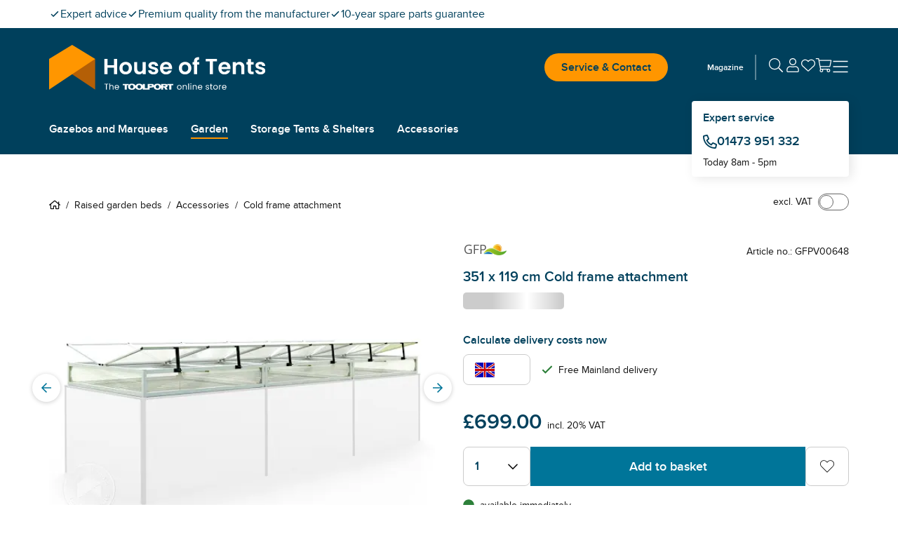

--- FILE ---
content_type: text/html; charset=utf-8
request_url: https://www.houseoftents.co.uk/raised-bed/accessories/cold-frame-attachment/gfpv00648.html
body_size: 46424
content:
<!DOCTYPE html><html lang="en-GB"><head><meta charSet="utf-8" data-next-head=""/><meta name="viewport" content="width=device-width, initial-scale=1" data-next-head=""/><link rel="canonical" href="https://www.houseoftents.co.uk/raised-bed/accessories/cold-frame-attachment/gfpv00648.html" data-next-head=""/><title data-next-head="">351 x 119 cm Cold frame attachment - houseoftents.co.uk</title><meta name="ROBOTS" content="index,follow" data-next-head=""/><meta property="og:site_name" content="Houseoftents" data-next-head=""/><meta property="og:locale" content="en_GB" data-next-head=""/><meta property="og:title" content="351 x 119 cm Cold frame attachment - houseoftents.co.uk" data-next-head=""/><meta property="og:description" content="" data-next-head=""/><meta property="og:url" content="https://www.houseoftents.co.uk/raised-bed/accessories/cold-frame-attachment/gfpv00648.html" data-next-head=""/><meta property="og:type" content="product" data-next-head=""/><meta property="og:image" content="https://media.toolport.eu/image/private/t_houseoftents/f_auto/shop/product/primary/GBD_FRB_351x119.jpg" data-next-head=""/><link rel="preload" as="image" href="https://media.toolport.eu/image/private/t_houseoftents/t_article_commerce_l_xs/f_auto/shop/product/primary/GBD_FRB_351x119.jpg" media="(max-width: 639px)" fetchPriority="high" data-next-head=""/><link rel="preload" as="image" href="https://media.toolport.eu/image/private/t_houseoftents/t_article_commerce_l_md/f_auto/shop/product/primary/GBD_FRB_351x119.jpg" media="(min-width: 640px) and (max-width: 1023px)" fetchPriority="high" data-next-head=""/><link rel="preload" as="image" href="https://media.toolport.eu/image/private/t_houseoftents/t_article_commerce_l_lg/f_auto/shop/product/primary/GBD_FRB_351x119.jpg" media="(min-width: 1024px)" fetchPriority="high" data-next-head=""/><link rel="preload" href="https://media.toolport.eu/raw/upload/shop/font/Poppins-Regular.woff2" as="font" crossorigin="anonymous"/><link rel="preload" href="https://media.toolport.eu/raw/upload/shop/font/Proximanova-Regular.woff2" as="font" crossorigin="anonymous"/><link rel="preload" href="https://media.toolport.eu/raw/upload/shop/font/Proximanova-SemiBold.woff2" as="font" crossorigin="anonymous"/><link rel="apple-touch-icon" href="https://media.toolport.eu/image/private/t_houseoftents/f_auto/shop/favicon/ds-tents/favicon-16x16" sizes="16x16"/><link rel="icon" href="https://media.toolport.eu/image/private/t_houseoftents/f_auto/shop/favicon/ds-tents/favicon-16x16" sizes="16x16"/><link rel="apple-touch-icon" href="https://media.toolport.eu/image/private/t_houseoftents/f_auto/shop/favicon/ds-tents/favicon-32x32" sizes="32x32"/><link rel="icon" href="https://media.toolport.eu/image/private/t_houseoftents/f_auto/shop/favicon/ds-tents/favicon-32x32" sizes="32x32"/><link rel="apple-touch-icon" href="https://media.toolport.eu/image/private/t_houseoftents/f_auto/shop/favicon/ds-tents/favicon-48x48" sizes="48x48"/><link rel="icon" href="https://media.toolport.eu/image/private/t_houseoftents/f_auto/shop/favicon/ds-tents/favicon-48x48" sizes="48x48"/><link rel="apple-touch-icon" href="https://media.toolport.eu/image/private/t_houseoftents/f_auto/shop/favicon/ds-tents/favicon-128x128" sizes="128x128"/><link rel="icon" href="https://media.toolport.eu/image/private/t_houseoftents/f_auto/shop/favicon/ds-tents/favicon-128x128" sizes="128x128"/><link rel="mask-icon" href="https://media.toolport.eu/image/private/t_houseoftents/shop/favicon/ds-tents/favicon-mask"/><script type="application/ld+json">{"@context":"https://schema.org","@type":"Organization","url":"https://www.houseoftents.co.uk","logo":"https://media.toolport.eu/image/private/t_houseoftents/shop/logo/logo-houseoftents-dark"}</script><script id="safe-storages-script" data-nscript="beforeInteractive">(function E(){function e(e){try{let t="local"==e?window.localStorage:window.sessionStorage;return t.setItem("webStorageAccessible","1"),t.removeItem("webStorageAccessible"),t}catch(r){let e={},t={enumerable:!1,writable:!1,configurable:!1};return Object.defineProperties(e,{setItem:{...t,value:(t,r)=>{e[t]=r}},getItem:{...t,value:t=>e[t]},removeItem:{...t,value:t=>{delete e[t]}},clear:{...t,value:()=>{Object.keys(e).forEach(t=>{delete e[t]})}},key:{...t,value:t=>Object.keys(e)[t]??null},length:{enumerable:!1,configurable:!1,get:()=>Object.keys(e).length}})}}window.safeLocalStorage=e("local"),window.safeSessionStorage=e("session")})();</script><script id="datalayer-script" data-nscript="beforeInteractive">(function T(){let e=[],t=!1,r=document.referrer;function n(...r){let i=r[0];t||"event"!=i?window.dataLayer.push(arguments):e.push(arguments)}function i(c,...l){switch(c){case"consent":n(c,...l),"update"==l[0]&&(t=!0,e.forEach(e=>n(...e)),e=[]);break;case"js":r=safeSessionStorage.getItem("referrer")??document.referrer,safeSessionStorage.setItem("referrer",document.location.href),o(r)&&(r=a(r)),n(c,...l);break;case"event":case"config":{let e=l[1]??{};"object"==typeof e&&(e=Object.assign({},e,{page_referrer:r,page_location:a(window.location.href.split("#")[0]),page_title:document.title})),n(c,l[0],e,...l.slice(2))}break;default:n(c,...l)}}function a(e){if(e.includes("gclid="))return e;let t=safeLocalStorage.getItem("gclid");return t?e+(e.includes("?")?"&":"?")+"gclid="+t:e}function o(e){return!e||window.location.origin==new URL(e).origin}window.dataLayer=window.dataLayer||[],window.gtag=i,i("consent","default",{ad_personalization:"denied",ad_storage:"denied",ad_user_data:"denied",analytics_storage:"denied",functionality_storage:"denied",personalization_storage:"denied",security_storage:"denied"});let c=window.location.href.includes("utm_source"),l=!o(document.referrer);["gclid","msclkid"].forEach(e=>{(c||l)&&safeLocalStorage.removeItem(e);let t=window.location.href.match(RegExp(e+"=(.*?)(&|$)"));t&&safeLocalStorage.setItem(e,t[1])})})();</script><style data-inline-style="">*{box-sizing:border-box}a,abbr,acronym,address,applet,article,aside,audio,b,big,blockquote,body,button,canvas,caption,center,cite,code,dd,del,details,dfn,div,dl,dt,em,embed,fieldset,figcaption,figure,footer,form,h1,h2,h3,h4,h5,h6,header,hgroup,html,i,iframe,img,ins,kbd,label,legend,li,mark,menu,nav,object,ol,output,p,pre,q,ruby,s,samp,section,small,span,strike,strong,sub,summary,sup,table,tbody,td,tfoot,th,thead,time,tr,tt,u,ul,var,video{border:0;font-size:100%;font:inherit;margin:0;padding:0;vertical-align:baseline}html{font-size:16px}article,aside,details,figcaption,figure,footer,header,hgroup,menu,nav,section{display:block}body{line-height:1}ol,ul{list-style:none}blockquote,q{quotes:none}table{border-spacing:0}button{background:inherit}html{font-smooth:always;-webkit-font-smoothing:antialiased;-moz-osx-font-smoothing:grayscale}a{color:currentColor}*,:after,:before{--tw-border-spacing-x:0;--tw-border-spacing-y:0;--tw-translate-x:0;--tw-translate-y:0;--tw-rotate:0;--tw-skew-x:0;--tw-skew-y:0;--tw-scale-x:1;--tw-scale-y:1;--tw-pan-x: ;--tw-pan-y: ;--tw-pinch-zoom: ;--tw-scroll-snap-strictness:proximity;--tw-gradient-from-position: ;--tw-gradient-via-position: ;--tw-gradient-to-position: ;--tw-ordinal: ;--tw-slashed-zero: ;--tw-numeric-figure: ;--tw-numeric-spacing: ;--tw-numeric-fraction: ;--tw-ring-inset: ;--tw-ring-offset-width:0px;--tw-ring-offset-color:#fff;--tw-ring-color:rgb(59 130 246/0.5);--tw-ring-offset-shadow:0 0 #0000;--tw-ring-shadow:0 0 #0000;--tw-shadow:0 0 #0000;--tw-shadow-colored:0 0 #0000;--tw-blur: ;--tw-brightness: ;--tw-contrast: ;--tw-grayscale: ;--tw-hue-rotate: ;--tw-invert: ;--tw-saturate: ;--tw-sepia: ;--tw-drop-shadow: ;--tw-backdrop-blur: ;--tw-backdrop-brightness: ;--tw-backdrop-contrast: ;--tw-backdrop-grayscale: ;--tw-backdrop-hue-rotate: ;--tw-backdrop-invert: ;--tw-backdrop-opacity: ;--tw-backdrop-saturate: ;--tw-backdrop-sepia: ;--tw-contain-size: ;--tw-contain-layout: ;--tw-contain-paint: ;--tw-contain-style: }::backdrop{--tw-border-spacing-x:0;--tw-border-spacing-y:0;--tw-translate-x:0;--tw-translate-y:0;--tw-rotate:0;--tw-skew-x:0;--tw-skew-y:0;--tw-scale-x:1;--tw-scale-y:1;--tw-pan-x: ;--tw-pan-y: ;--tw-pinch-zoom: ;--tw-scroll-snap-strictness:proximity;--tw-gradient-from-position: ;--tw-gradient-via-position: ;--tw-gradient-to-position: ;--tw-ordinal: ;--tw-slashed-zero: ;--tw-numeric-figure: ;--tw-numeric-spacing: ;--tw-numeric-fraction: ;--tw-ring-inset: ;--tw-ring-offset-width:0px;--tw-ring-offset-color:#fff;--tw-ring-color:rgb(59 130 246/0.5);--tw-ring-offset-shadow:0 0 #0000;--tw-ring-shadow:0 0 #0000;--tw-shadow:0 0 #0000;--tw-shadow-colored:0 0 #0000;--tw-blur: ;--tw-brightness: ;--tw-contrast: ;--tw-grayscale: ;--tw-hue-rotate: ;--tw-invert: ;--tw-saturate: ;--tw-sepia: ;--tw-drop-shadow: ;--tw-backdrop-blur: ;--tw-backdrop-brightness: ;--tw-backdrop-contrast: ;--tw-backdrop-grayscale: ;--tw-backdrop-hue-rotate: ;--tw-backdrop-invert: ;--tw-backdrop-opacity: ;--tw-backdrop-saturate: ;--tw-backdrop-sepia: ;--tw-contain-size: ;--tw-contain-layout: ;--tw-contain-paint: ;--tw-contain-style: }/*
! tailwindcss v3.4.17 | MIT License | https://tailwindcss.com
*/*,:after,:before{box-sizing:border-box;border:0 solid #e5e7eb}:after,:before{--tw-content:""}:host,html{line-height:1.5;-webkit-text-size-adjust:100%;-moz-tab-size:4;-o-tab-size:4;tab-size:4;font-family:ui-sans-serif,system-ui,sans-serif,Apple Color Emoji,Segoe UI Emoji,Segoe UI Symbol,Noto Color Emoji;font-feature-settings:normal;font-variation-settings:normal;-webkit-tap-highlight-color:transparent}body{margin:0;line-height:inherit}hr{height:0;color:inherit;border-top-width:1px}abbr:where([title]){-webkit-text-decoration:underline dotted;text-decoration:underline dotted}h1,h2,h3,h4,h5,h6{font-size:inherit;font-weight:inherit}a{color:inherit;text-decoration:inherit}b,strong{font-weight:bolder}code,kbd,pre,samp{font-family:ui-monospace,SFMono-Regular,Menlo,Monaco,Consolas,Liberation Mono,Courier New,monospace;font-feature-settings:normal;font-variation-settings:normal;font-size:1em}small{font-size:80%}sub,sup{font-size:75%;line-height:0;position:relative;vertical-align:baseline}sub{bottom:-.25em}sup{top:-.5em}table{text-indent:0;border-color:inherit;border-collapse:collapse}button,input,optgroup,select,textarea{font-family:inherit;font-feature-settings:inherit;font-variation-settings:inherit;font-size:100%;font-weight:inherit;line-height:inherit;letter-spacing:inherit;color:inherit;margin:0;padding:0}button,select{text-transform:none}button,input:where([type=button]),input:where([type=reset]),input:where([type=submit]){-webkit-appearance:button;background-color:transparent;background-image:none}:-moz-focusring{outline:auto}:-moz-ui-invalid{box-shadow:none}progress{vertical-align:baseline}::-webkit-inner-spin-button,::-webkit-outer-spin-button{height:auto}[type=search]{-webkit-appearance:textfield;outline-offset:-2px}::-webkit-search-decoration{-webkit-appearance:none}::-webkit-file-upload-button{-webkit-appearance:button;font:inherit}summary{display:list-item}blockquote,dd,dl,figure,h1,h2,h3,h4,h5,h6,hr,p,pre{margin:0}fieldset{margin:0}fieldset,legend{padding:0}menu,ol,ul{list-style:none;margin:0;padding:0}dialog{padding:0}textarea{resize:vertical}input::-moz-placeholder,textarea::-moz-placeholder{opacity:1;color:#9ca3af}input::placeholder,textarea::placeholder{opacity:1;color:#9ca3af}[role=button],button{cursor:pointer}:disabled{cursor:default}audio,canvas,embed,iframe,img,object,svg,video{display:block;vertical-align:middle}img,video{max-width:100%;height:auto}[hidden]:where(:not([hidden=until-found])){display:none}@font-face{font-family:Poppins-Regular;font-weight:400;src:url(https://media.toolport.eu/raw/upload/shop/font/Poppins-Regular.woff2) format("woff2"),url(https://media.toolport.eu/raw/upload/shop/font/Poppins-Regular.woff) format("woff");font-display:swap}@font-face{font-family:Proximanova-Regular;font-weight:400;src:url(https://media.toolport.eu/raw/upload/shop/font/Proximanova-Regular.woff2) format("woff2"),url(https://media.toolport.eu/raw/upload/shop/font/Proximanova-Regular.woff) format("woff");font-display:swap}@font-face{font-family:Proximanova-SemiBold;font-weight:600;src:url(https://media.toolport.eu/raw/upload/shop/font/Proximanova-SemiBold.woff2) format("woff2"),url(https://media.toolport.eu/raw/upload/shop/font/Proximanova-SemiBold.woff) format("woff");font-display:swap}body,html{overflow-x:clip;width:100%;position:relative}.service-modal body>p{color:#111111;font-size:14px}body{font-size:16px;line-height:24px;--tw-text-opacity:1;color:rgb(17 17 17/var(--tw-text-opacity,1))}.condensed,body{font-family:Proximanova-Regular}.condensed{transform-origin:left;--tw-scale-x:.9;transform:translate(var(--tw-translate-x),var(--tw-translate-y)) rotate(var(--tw-rotate)) skewX(var(--tw-skew-x)) skewY(var(--tw-skew-y)) scaleX(var(--tw-scale-x)) scaleY(var(--tw-scale-y))}p{font-family:Proximanova-Regular;font-size:16px;line-height:24px}.focus-element:has(:focus-visible):focus-within{border-width:1px;border-style:solid;--tw-border-opacity:1;border-color:rgb(0 64 92/var(--tw-border-opacity,1))}.full-width-container{width:100vw;left:calc(50% - 50vw);position:relative}.custom-scrollbar{scrollbar-width:thin;scrollbar-color:#007599 #f5f5f5}.custom-scrollbar::-webkit-scrollbar{width:.25rem;height:.25rem}.custom-scrollbar::-webkit-scrollbar-button{width:0;height:0}.custom-scrollbar::-webkit-scrollbar-thumb{background:#007599;border-radius:100px}.custom-scrollbar::-webkit-scrollbar-track{background:#f5f5f5;border-radius:100px;border-top-right-radius:0;border-bottom-right-radius:0}.container{width:100%;margin-right:auto;margin-left:auto}@media (min-width:100%){.container{max-width:100%}}@media (min-width:1204px){.container{max-width:1204px}}.\!heading,.heading{font-size:16px;line-height:24px}.heading--main>p{color:#00405c;font-size:14px}.heading--main{font-size:24px;line-height:36px;color:rgb(0 64 92/var(--tw-text-opacity,1))}.heading--main,.heading--subline{font-family:Poppins-Regular;--tw-text-opacity:1}.heading--subline{font-size:18px;line-height:27px;color:rgb(102 102 102/var(--tw-text-opacity,1))}.heading--section>p{color:#00405c;font-size:14px}.heading--section{font-family:Proximanova-SemiBold;font-size:16px;line-height:24px;--tw-text-opacity:1;color:rgb(0 64 92/var(--tw-text-opacity,1))}.copytext *+p{margin-top:.6rem}.copytext a{--tw-text-opacity:1;color:rgb(0 64 92/var(--tw-text-opacity,1));line-height:.85;font-weight:500;letter-spacing:.02rem}.copytext a.button,.copytext a[type=button]{display:inline-block}.copytext a.\!button{display:inline-block!important}.copytext a:not(.button),.copytext a:not([type=button]){text-decoration:underline}.copytext a:active,.copytext a:hover{text-decoration:none}.copytext strong{font-weight:600}.copytext ol,.copytext ul{padding-left:1rem;list-style-position:inside}.copytext ol li,.copytext ul li{margin-top:.5rem}@media (min-width:640px){.copytext ol,.copytext ul{padding-left:1.5rem}}.copytext ol{list-style-type:none;counter-reset:copyTextOL}.copytext ol>li:before{content:counter(copyTextOL) ". ";counter-increment:copyTextOL;width:1.5rem;display:inline-block}.copytext ul{list-style-type:disc}.copytext img{display:block;width:100%;max-width:100%;margin:1.5rem auto}@media (min-width:640px){.copytext img{max-width:768px}}.copytext blockquote{font-size:2.1rem;line-height:2.4rem;padding:1.2rem 0 1.2rem 2rem;margin-bottom:1.2rem}.copytext blockquote cite{display:block;font-size:1.3rem;line-height:1.8rem;margin-top:.6rem}.copytext table{table-layout:fixed}.copytext table th{border-right-width:2px;border-style:solid;--tw-border-opacity:1;border-color:rgb(229 229 229/var(--tw-border-opacity,1));--tw-bg-opacity:1;background-color:rgb(255 255 255/var(--tw-bg-opacity,1));padding:.75rem 1rem;text-align:left;vertical-align:top;font-size:14px;line-height:22px;font-weight:600}.copytext table th:last-child{border-right-width:0}@media (min-width:640px){.copytext table th{padding-left:1.5rem;padding-right:1.5rem;font-size:16px;line-height:24px}}.copytext table th{border-bottom:.25rem solid #fff4e5}.copytext table td{border-right-width:2px;border-style:solid;--tw-border-opacity:1;border-color:rgb(229 229 229/var(--tw-border-opacity,1));padding:.75rem 1rem;text-align:left;vertical-align:top;font-size:14px;line-height:22px}.copytext table td:last-child{border-right-width:0}@media (min-width:640px){.copytext table td{padding-left:1.5rem;padding-right:1.5rem;font-size:16px;line-height:24px}}.copytext table tr:nth-child(2n) td{--tw-bg-opacity:1;background-color:rgb(255 255 255/var(--tw-bg-opacity,1))}.copytext table tr:nth-child(odd) td{--tw-bg-opacity:1;background-color:rgb(245 245 245/var(--tw-bg-opacity,1))}.copytext table ul{list-style:disc;list-style-position:outside;padding-left:1rem}.copytext table ol{list-style:decimal;list-style-position:outside;padding-left:1rem}.copytext table a{--tw-text-opacity:1;color:rgb(0 64 92/var(--tw-text-opacity,1));text-decoration-line:underline}.copytext h1>p{color:#00405c;font-size:14px}.copytext h1{font-size:24px;line-height:36px;color:rgb(0 64 92/var(--tw-text-opacity,1))}.copytext h1,.copytext h2{font-family:Poppins-Regular;--tw-text-opacity:1}.copytext h2{margin-top:1rem;margin-bottom:.5rem;font-size:18px;line-height:27px;color:rgb(102 102 102/var(--tw-text-opacity,1))}.copytext h3>p{color:#00405c;font-size:14px}.copytext h3{margin-top:2rem;color:rgb(0 64 92/var(--tw-text-opacity,1))}.copytext h3,.copytext h4{margin-bottom:.5rem;font-family:Poppins-Regular;font-size:18px;line-height:27px;--tw-text-opacity:1}.copytext h4{margin-top:1rem;color:rgb(102 102 102/var(--tw-text-opacity,1))}.\!icon,.icon{display:inline-block;fill:currentColor;vertical-align:baseline}.desktop-navigation .desktop-navigation-item.flyout-top-item .desktop-navigation-item__label{color:#FFFFFF}.desktop-navigation .desktop-navigation-item.flyout-top-item:hover .desktop-navigation-item__label{background-color:#FFFFFF;color:#00405c}.desktop-navigation .desktop-navigation-item.flyout-top-item .flyout-menu{box-shadow:-1px 17px 15px -9px rgba(0,0,0,.1);top:calc(100% - 12px);left:0}.mobile-menu__floating-footer{box-shadow:0 0 20px 0 rgba(0,0,0,.2)}.service-modal .text-neutral-dark>p{color:#111111;font-size:14px}@media screen and (min-width:1350px){.back-to-top-button{right:calc(50% - 650px)}}@media(max-width:1349px){.back-to-top-button{right:32px}}.back-to-top-button .back-to-top-text{white-space:nowrap;overflow:hidden;transition:max-width .25s ease-in-out;transform-origin:left;position:static;width:auto;height:auto;margin:0;clip:auto}.btn{align-items:center;justify-content:center;gap:1rem;text-align:center;font-family:Proximanova-SemiBold;line-height:1;transition-property:color,background-color,border-color,text-decoration-color,fill,stroke;transition-timing-function:cubic-bezier(.4,0,.2,1);transition-duration:.1s}a[type=button]{-webkit-appearance:none}.modal-category-nav-grid-item{border-bottom:1px solid #e5e5e5}.modal-category-nav-grid-item:nth-child(odd){border-right:1px solid #e5e5e5}.modal-category-nav-grid-item:last-child:nth-child(2n),.modal-category-nav-grid-item:last-child:nth-child(odd),.modal-category-nav-grid-item:nth-last-child(2):nth-child(odd){border-bottom:none}#ccm-widget{opacity:0;animation:cookieBannerSlideUp 1s forwards}@keyframes cookieBannerSlideUp{0%{opacity:0}to{opacity:1}}html.modal-open .trustbadge{display:none}.trustbadge{font-family:sans-serif;box-shadow:1px 1px 2px rgba(0,0,0,.15),3px 3px 8px rgba(0,0,0,.15),inset -.5px -.5px .5px hsla(0,0%,100%,.3),inset -.6px -.6px .5px rgba(50,50,50,.2),inset -1px -1px 1px rgba(0,0,0,.2),inset 1px 1px 1px rgba(0,0,0,.1);width:68px}@media (min-width:640px){.trustbadge{width:96px}}.trustbadge__stars{gap:1px}@media (min-width:640px){.trustbadge__stars{gap:4px}}.trustbadge__stars img{width:10px;height:10px}@media (min-width:640px){.trustbadge__stars img{width:13px;height:13px}}.trustpilot-product-reviews iframe{outline:none}.long-description-navigation__button{margin-bottom:-2px}.accessories .accessories-item{border-left:1px solid #e5e5e5;border-bottom:1px solid #e5e5e5}.accessories .accessories-item:nth-child(odd){border-left:unset}.ads-image-gallery__thumb--active:after{content:"";position:absolute;bottom:0;left:0;width:100%;height:8px;background-color:#FFFFFF;border-bottom:2px solid #007599}.product-detail-usps li a{--tw-text-opacity:1;color:rgb(0 64 92/var(--tw-text-opacity,1));text-decoration-line:underline}.add-to-cart-sticky{box-shadow:0 0 10px -1px rgba(0,0,0,.1),0 2px 4px -1px rgba(0,0,0,.06);animation-name:addToCartStickySlideUp;animation-duration:.2s}@keyframes addToCartStickySlideUp{0%{transform:translateY(80px)}to{transform:translateY(0)}}.up-selling-product-tile:nth-child(2n){border-left:none}@media(min-width:640px)and (max-width:1023px){.up-selling-product-tile:nth-child(2n){border-top:none;border-left:1px solid #e5e5e5}}.article-text-big-image__thumb--active:after{content:"";position:absolute;bottom:0;left:0;width:100%;height:8px;background-color:#FFFFFF;border-bottom:2px solid #007599}.product-list-bottom{border-bottom:1px solid #e5e5e5;position:relative;top:-1px;height:0}.product-list article{border-left:1px solid #e5e5e5;border-bottom:1px solid #e5e5e5}.product-list .product-tile__usps li span.icon{margin-top:.2rem}.product-list .product-tile__usps li span.\!icon{margin-top:.2rem!important}@media(min-width:640px){.product-list .product-tile__usps li span.icon{margin-top:.25rem}.product-list .product-tile__usps li span.\!icon{margin-top:.25rem!important}}@media(min-width:0px)and (max-width:639px){.product-list:not(.active-row-banner) article:nth-child(odd){border-left:unset}}@media(min-width:640px)and (max-width:1024px){.product-list:not(.active-row-banner) article:nth-child(3n+1){border-left:unset}}@media(min-width:1024px){.product-list:not(.active-row-banner) article:nth-child(4n+1){border-left:unset}}@media(min-width:0px)and (max-width:639px){.product-list.active-row-banner article:nth-of-type(odd){border-left:unset}}@media(min-width:640px)and (max-width:1024px){.product-list.active-row-banner article:nth-of-type(3n+1){border-left:unset}}@media(min-width:1024px){.product-list.active-row-banner article:nth-of-type(4n+1){border-left:unset}}#filter-form .range-input{-moz-appearance:textfield;-webkit-appearance:textfield;appearance:textfield}#filter-form .range-input::-webkit-inner-spin-button,#filter-form .range-input::-webkit-outer-spin-button{-webkit-appearance:none;margin:0}.radio-button label input[type=radio]{-webkit-appearance:none;-moz-appearance:none;appearance:none;display:inline-block;width:24px;height:24px;padding:7px;border:2px solid #00405c;background-clip:content-box;border-radius:50%}.radio-button label input[type=radio]:checked{border:2px solid #ff9600;background-color:#ff9600}.table-component th{--tw-border-opacity:1;border-bottom:3px rgb(0 117 153/var(--tw-border-opacity,1));border-style:solid}.table-component td{border-left-style:solid;border-bottom:1px solid rgb(102 102 102/var(--tw-border-opacity,1));--tw-border-opacity:1;border-right:2px solid rgb(229 229 229/var(--tw-border-opacity,1));border-top:1px solid transparent}.table-component td:last-child{border-right-width:0}.table-component tr:last-child td{border-bottom-width:0}.table-component ul{list-style:disc;list-style-position:outside;padding-left:1rem}.table-component ol{list-style:decimal;list-style-position:outside;padding-left:1rem}.table-component a{--tw-text-opacity:1;color:rgb(0 64 92/var(--tw-text-opacity,1));text-decoration-line:underline}.dropdown{display:inline-flex;position:relative}.dropdown--with-label .button__text{display:flex;justify-content:space-between}.dropdown--with-label span:first-child{font-weight:400;margin-right:6rem}.dropdown--with-label span:last-child{font-weight:700}.dropdown__listbox{display:none;min-width:100%;z-index:10;max-height:14rem;overflow-y:auto}.dropdown__listbox--visible{display:block;box-shadow:0 0 2px 0 rgba(0,0,0,.05),0 1px 3px 0 rgba(0,0,0,.15);position:absolute;top:100%}.product-list-column .swiper__slide:first-child article{border-left:unset}.accordion .cross-selling-content__header{display:none}.accordion .cross-selling-product-list-wrapper{margin-top:0}.image-gallery .active-bullet{background-color:#ff9600}@media(min-width:1024px){.multi-column-text__column-center{max-width:300px}}.big-image-teaser__text-container{--tw-bg-opacity:1;background-color:rgb(245 245 245/var(--tw-bg-opacity,1))}.big-image-teaser__heading{font-size:20px;line-height:30px}.big-image-teaser__text-position{text-align:center}.big-image-teaser .copytext p{font-size:16px;line-height:24px;font-family:Proximanova-Regular;color:#111111}html.modal-open{overflow:hidden;height:100%}@media (min-width:1024px){.modal-card{max-width:1204px}}.modal .modal-body{-webkit-overflow-scrolling:touch}.modal .modal-card{animation-duration:.5s}@media (min-width:640px){.modal--center .modal-card,.modal--fullscreen .modal-card{min-width:600px}}.modal--center .modal-card,.modal--confirm .modal-card,.modal--error .modal-card{animation-name:modalSlideUp}.modal--fullscreen .modal-card{animation-name:modalSlideLeft}@media (min-width:640px){.modal--center .modal-card,.modal--confirm .modal-card,.modal--error .modal-card,.modal--fullscreen .modal-card{animation-name:none}}.modal--right .modal-card{animation-name:modalSlideLeft}.modal--right .modal-card--animation-reverse{animation-name:modalSlideLeftReverse}@media (min-width:640px){.modal--right .modal-card{width:30rem}}@keyframes modalSlideUp{0%{transform:translateY(100%)}to{transform:translateY(0)}}@keyframes modalSlideLeft{0%{transform:translateX(100%)}to{transform:translateX(0)}}@keyframes modalSlideLeftReverse{0%{transform:translateX(0)}to{transform:translateX(100%)}}.input .input__input::-webkit-inner-spin-button,.input .input__input::-webkit-outer-spin-button{-webkit-appearance:none;margin:0}.input .input__input::-ms-clear,.input .input__input::-ms-reveal{display:none}.input .input__input[type=number]{-moz-appearance:textfield;-webkit-appearance:textfield;appearance:textfield}.input .input__input[type=date]::-webkit-calendar-picker-indicator,.input .input__input[type=datetime]::-webkit-calendar-picker-indicator{position:absolute;top:0;left:0;right:0;bottom:0;width:auto;height:auto;color:rgba(0,0,0,0);background:rgba(0,0,0,0)}.input .input__input[type=date]::-webkit-clear-button,.input .input__input[type=datetime]::-webkit-clear-button{display:none}.quantity-input input::-webkit-inner-spin-button,.quantity-input input::-webkit-outer-spin-button{-webkit-appearance:none;margin:0}.quantity-input input[type=number]{-moz-appearance:textfield}.browser-hint-page .full-width-container{background-color:#00405c}.browser-hint-page .headline{color:#00405c;font-family:Poppins-Regular}.browser-hint-page .\!headline{color:#00405c!important;font-family:Poppins-Regular!important}.browser-hint-page .text{color:#666;font-family:Proximanova-Regular}.browser-hint-page .\!text{color:#666!important;font-family:Proximanova-Regular!important}.browser-hint-page .wrapper{display:flex;width:100%}.browser-hint-page .\!wrapper{display:flex!important;width:100%!important}.browser-hint-page .browserContainer{width:33%}.ribbon{width:48px;height:38px}.ribbon:after{content:"";border-bottom:16px solid rgba(0,0,0,0);bottom:-16px;position:absolute}.ribbon-attention:after{border-left:24px solid #d90439;border-right:24px solid #d90439}.ribbon-primary:after{border-left:24px solid #00405c;border-right:24px solid #00405c}.ribbon-teaser:after{border-left:24px solid #007599;border-right:24px solid #007599}.ribbon-secondary:after{border-left:24px solid #ff9600;border-right:24px solid #ff9600}.arrow-left{border-top:16px solid rgba(0,0,0,0);border-bottom:16px solid rgba(0,0,0,0);border-right:24px solid #999999;opacity:.32}.rich-text-image{width:auto;position:relative;left:0}@media (min-width:640px){.rich-text-image__text-container{--tw-bg-opacity:1;background-color:rgb(245 245 245/var(--tw-bg-opacity,1))}.rich-text-image{width:100vw;left:calc(50% - 50vw)}}@media (min-width:1024px){.rich-text-image{width:auto;left:0}}.skeleton-screen{position:relative;cursor:progress}.skeleton-screen .shine{animation:skeletonScreenShine 1.5s infinite;background:linear-gradient(90deg,transparent,#fff,transparent);background-repeat:no-repeat;background-size:100px 100%;background-position:-100px 0;position:absolute;top:0;left:0;width:100%;height:100%;z-index:2}.skeleton-screen .bone{background-color:#cccccc;z-index:1}.skeleton-screen .bone.block-variant{border-radius:5px}.skeleton-screen .bone.circle-variant{border-radius:50%}@keyframes skeletonScreenShine{to{background-position:120% 0,0 0}}.embed-container{position:relative;padding-bottom:56.25%;height:0;overflow:hidden;max-width:100%}.embed-container embed,.embed-container iframe,.embed-container img,.embed-container object{position:absolute;top:0;left:0;width:100%;height:100%}.text-primary>p{color:#00405c;font-size:14px}.text-warning>p{color:#ffc600;font-size:14px}.text-attention>p{color:#d90439;font-size:14px}.text-success>p{color:#2D803A;font-size:14px}.swiper__slides-container{scrollbar-width:none}@media(hover:none),(pointer:coarse){.swiper.swiper--snap .swiper__slides-container{scroll-snap-type:both mandatory}}.swiper__slides-container::-webkit-scrollbar{width:0;height:0;display:none;background:rgba(0,0,0,0)}.swiper__slide{flex:0 0 auto}@media(hover:none),(pointer:coarse){.swiper.swiper--snap .swiper__slide{scroll-snap-align:center;scroll-snap-stop:always}}.swiper__pagination-bullet--active{--tw-border-opacity:1;border-color:rgb(0 117 153/var(--tw-border-opacity,1));--tw-bg-opacity:1;background-color:rgb(0 117 153/var(--tw-bg-opacity,1))}.add-to-wishlist__message{animation-name:addToWishlistMobile;animation-duration:.5s}.add-to-wishlist__message--reverse{animation-name:addToWishlistMobileReverse}@media (min-width:640px){.add-to-wishlist__message{animation-name:addToWishlistDesktop}.add-to-wishlist__message--reverse{animation-name:addToWishlistDesktopReverse}}@keyframes addToWishlistMobile{0%{transform:translateY(100%)}to{transform:translateY(0)}}@keyframes addToWishlistMobileReverse{0%{transform:translateY(0)}to{transform:translateY(100%)}}@keyframes addToWishlistDesktop{0%{transform:translate(-50%,-500px)}to{transform:translate(-50%)}}@keyframes addToWishlistDesktopReverse{0%{transform:translate(-50%)}to{transform:translate(-50%,-1000px)}}.category-link--shadow{box-shadow:4px 2px 16px 0 rgba(0,0,0,.15)}.comparison-sea--shadow{box-shadow:4px 4px 16px 0 rgba(0,0,0,.25)}.skip-to-main-content-link{position:absolute;left:-9999px;z-index:999;padding:.5rem 1.5rem;background-color:#ff9600;color:#fff;opacity:0;border-radius:9999px}.skip-to-main-content-link:focus{left:10px;top:10px;opacity:1}.spare-parts-link--shadow{box-shadow:2px 1px 12px 0 rgba(0,0,0,.1)}.range-slider__track{border-bottom-width:2px;border-style:solid}.range-slider__track--unselected{--tw-border-opacity:1;border-bottom-color:rgb(204 204 204/var(--tw-border-opacity,1))}.range-slider__track--selected{--tw-border-opacity:1;border-bottom-color:rgb(0 117 153/var(--tw-border-opacity,1))}.range-slider__thumb{height:1.5rem;width:1.5rem;border-radius:9999px;border-width:1px;border-style:solid;--tw-border-opacity:1;border-color:rgb(0 117 153/var(--tw-border-opacity,1));--tw-bg-opacity:1;background-color:rgb(255 255 255/var(--tw-bg-opacity,1))}.range-slider--disabled .range-slider__thumb{--tw-border-opacity:1;border-color:rgb(229 229 229/var(--tw-border-opacity,1))}.list-big-medium__container{margin-left:auto;margin-right:auto;max-width:48rem}.list-big-medium__heading{text-align:left;font-size:20px;line-height:30px}@media (min-width:640px){.list-big-medium__heading{text-align:center;font-size:24px;line-height:36px}}.list-big-medium__subheading{text-align:left}@media (min-width:640px){.list-big-medium__subheading{text-align:center}}.list-big-medium__icon-container{--tw-bg-opacity:1;background-color:rgb(226 241 246/var(--tw-bg-opacity,1))}.list-big-medium__point{--tw-text-opacity:1;color:rgb(0 64 92/var(--tw-text-opacity,1))}.list-big-medium__list-headline{--tw-text-opacity:1;color:rgb(102 102 102/var(--tw-text-opacity,1))}.rich-text__container__sm{max-width:48rem}.rich-text__container__md{max-width:56rem}.rich-text__container__lg{max-width:71.25rem}.rich-text__button-container{text-align:center}@media (min-width:1024px){.faq__container{padding-left:10rem;padding-right:10rem}}@media (min-width:640px){.category-grid__text-position{text-align:center}}.category-grid__text-color>p{color:#00405c;font-size:14px}.category-grid__text-color{--tw-text-opacity:1;color:rgb(0 64 92/var(--tw-text-opacity,1))}.category-grid__content-container{justify-content:center}.usp-modular__heading{margin-left:auto;margin-right:auto;max-width:56rem;text-align:left}@media (min-width:640px){.usp-modular__heading{text-align:center}}.usp-modular__usps{justify-content:center}.sr-only{position:absolute;width:1px;height:1px;padding:0;margin:-1px;overflow:hidden;clip:rect(0,0,0,0);white-space:nowrap;border-width:0}.pointer-events-none{pointer-events:none}.\!visible{visibility:visible!important}.visible{visibility:visible}.invisible{visibility:hidden}.collapse{visibility:collapse}.static{position:static}.\!fixed{position:fixed!important}.fixed{position:fixed}.absolute{position:absolute}.relative{position:relative}.sticky{position:sticky}.inset-0{inset:0}.inset-4{inset:1rem}.inset-x-0{left:0;right:0}.inset-y-0{top:0;bottom:0}.inset-y-1\/2{top:50%;bottom:50%}.-bottom-10{bottom:-2.5rem}.-left-4{left:-1rem}.-left-6{left:-1.5rem}.-right-1{right:-.25rem}.-right-4{right:-1rem}.-right-6{right:-1.5rem}.-top-10{top:-2.5rem}.-top-2{top:-.5rem}.bottom-0{bottom:0}.bottom-1{bottom:.25rem}.bottom-12{bottom:3rem}.bottom-16{bottom:4rem}.bottom-4{bottom:1rem}.bottom-8{bottom:2rem}.bottom-\[-1px\]{bottom:-1px}.bottom-auto{bottom:auto}.left-0{left:0}.left-1{left:.25rem}.left-1\/2{left:50%}.left-1\/4{left:25%}.left-2{left:.5rem}.left-3{left:.75rem}.left-4{left:1rem}.left-6{left:1.5rem}.right-0{right:0}.right-1{right:.25rem}.right-1\/4{right:25%}.right-14{right:3.5rem}.right-2{right:.5rem}.right-3{right:.75rem}.right-4{right:1rem}.right-5{right:1.25rem}.right-6{right:1.5rem}.right-7{right:1.75rem}.top-0{top:0}.top-1{top:.25rem}.top-1\/2{top:50%}.top-12{top:3rem}.top-2{top:.5rem}.top-4{top:1rem}.top-5{top:1.25rem}.top-6{top:1.5rem}.top-8{top:2rem}.top-full{top:100%}.z-0{z-index:0}.z-10{z-index:10}.z-20{z-index:20}.z-30{z-index:30}.z-40{z-index:40}.z-50{z-index:50}.z-\[1\]{z-index:1}.order-1{order:1}.order-2{order:2}.order-3{order:3}.order-first{order:-9999}.col-span-10{grid-column:span 10/span 10}.col-span-12{grid-column:span 12/span 12}.col-span-2{grid-column:span 2/span 2}.col-span-3{grid-column:span 3/span 3}.col-span-4{grid-column:span 4/span 4}.col-span-9{grid-column:span 9/span 9}.col-start-1{grid-column-start:1}.col-start-12{grid-column-start:12}.col-end-3{grid-column-end:3}.float-right{float:right}.float-left{float:left}.float-none{float:none}.m-0{margin:0}.m-2{margin:.5rem}.m-8{margin:2rem}.m-auto{margin:auto}.-mx-4{margin-left:-1rem;margin-right:-1rem}.mx-2{margin-left:.5rem;margin-right:.5rem}.mx-3{margin-left:.75rem;margin-right:.75rem}.mx-4{margin-left:1rem;margin-right:1rem}.mx-6{margin-left:1.5rem;margin-right:1.5rem}.mx-auto{margin-left:auto;margin-right:auto}.my-10{margin-top:2.5rem;margin-bottom:2.5rem}.my-16{margin-top:4rem;margin-bottom:4rem}.my-4{margin-top:1rem;margin-bottom:1rem}.my-6{margin-top:1.5rem;margin-bottom:1.5rem}.my-8{margin-top:2rem;margin-bottom:2rem}.my-auto{margin-top:auto;margin-bottom:auto}.\!mt-2{margin-top:.5rem!important}.-mb-2{margin-bottom:-.5rem}.-mb-4{margin-bottom:-1rem}.-mb-40{margin-bottom:-10rem}.-mb-8{margin-bottom:-2rem}.-mb-px{margin-bottom:-1px}.-ml-24{margin-left:-6rem}.-ml-4{margin-left:-1rem}.-ml-6{margin-left:-1.5rem}.-mr-1{margin-right:-.25rem}.-mr-24{margin-right:-6rem}.-mr-4{margin-right:-1rem}.-mr-8{margin-right:-2rem}.-mt-12{margin-top:-3rem}.-mt-14{margin-top:-3.5rem}.-mt-16{margin-top:-4rem}.-mt-2{margin-top:-.5rem}.-mt-24{margin-top:-6rem}.-mt-28{margin-top:-7rem}.-mt-4{margin-top:-1rem}.-mt-56{margin-top:-14rem}.-mt-6{margin-top:-1.5rem}.-mt-8{margin-top:-2rem}.mb-0{margin-bottom:0}.mb-1{margin-bottom:.25rem}.mb-1\.5{margin-bottom:.375rem}.mb-10{margin-bottom:2.5rem}.mb-12{margin-bottom:3rem}.mb-14{margin-bottom:3.5rem}.mb-16{margin-bottom:4rem}.mb-18{margin-bottom:4.5rem}.mb-2{margin-bottom:.5rem}.mb-24{margin-bottom:6rem}.mb-3{margin-bottom:.75rem}.mb-4{margin-bottom:1rem}.mb-5{margin-bottom:1.25rem}.mb-6{margin-bottom:1.5rem}.mb-7{margin-bottom:1.75rem}.mb-8{margin-bottom:2rem}.ml-0{margin-left:0}.ml-1{margin-left:.25rem}.ml-10{margin-left:2.5rem}.ml-2{margin-left:.5rem}.ml-3{margin-left:.75rem}.ml-4{margin-left:1rem}.ml-5{margin-left:1.25rem}.ml-6{margin-left:1.5rem}.ml-8{margin-left:2rem}.ml-9{margin-left:2.25rem}.ml-auto{margin-left:auto}.mr-0{margin-right:0}.mr-1{margin-right:.25rem}.mr-14{margin-right:3.5rem}.mr-2{margin-right:.5rem}.mr-3{margin-right:.75rem}.mr-4{margin-right:1rem}.mr-8{margin-right:2rem}.mr-auto{margin-right:auto}.mt-0{margin-top:0}.mt-1{margin-top:.25rem}.mt-10{margin-top:2.5rem}.mt-11{margin-top:2.75rem}.mt-12{margin-top:3rem}.mt-14{margin-top:3.5rem}.mt-16{margin-top:4rem}.mt-18{margin-top:4.5rem}.mt-2{margin-top:.5rem}.mt-24{margin-top:6rem}.mt-28{margin-top:7rem}.mt-3{margin-top:.75rem}.mt-32{margin-top:8rem}.mt-4{margin-top:1rem}.mt-44{margin-top:11rem}.mt-5{margin-top:1.25rem}.mt-6{margin-top:1.5rem}.mt-8{margin-top:2rem}.mt-auto{margin-top:auto}.box-border{box-sizing:border-box}.box-content{box-sizing:content-box}.block{display:block}.inline-block{display:inline-block}.inline{display:inline}.flex{display:flex}.inline-flex{display:inline-flex}.table{display:table}.table-row{display:table-row}.grid{display:grid}.contents{display:contents}.hidden{display:none}.h-0{height:0}.h-0\.5{height:.125rem}.h-1{height:.25rem}.h-10{height:2.5rem}.h-11{height:2.75rem}.h-12{height:3rem}.h-13{height:3.25rem}.h-14{height:3.5rem}.h-15{height:3.75rem}.h-16{height:4rem}.h-18{height:4.5rem}.h-2{height:.5rem}.h-2\.5{height:.625rem}.h-20{height:5rem}.h-24{height:6rem}.h-27{height:6.75rem}.h-28{height:7rem}.h-3{height:.75rem}.h-3\.5{height:.875rem}.h-3\/4{height:75%}.h-30{height:7.5rem}.h-32{height:8rem}.h-4{height:1rem}.h-4\/5{height:80%}.h-40{height:10rem}.h-5{height:1.25rem}.h-5\.5{height:1.375rem}.h-56{height:14rem}.h-6{height:1.5rem}.h-7{height:1.75rem}.h-72{height:18rem}.h-8{height:2rem}.h-80{height:20rem}.h-9{height:2.25rem}.h-96{height:24rem}.h-\[1px\]{height:1px}.h-\[22px\]{height:22px}.h-\[6px\]{height:6px}.h-auto{height:auto}.h-full{height:100%}.h-screen{height:100vh}.max-h-96{max-height:24rem}.max-h-full{max-height:100%}.min-h-0{min-height:0}.min-h-20{min-height:5rem}.min-h-28{min-height:7rem}.w-0{width:0}.w-1{width:.25rem}.w-1\/2{width:50%}.w-1\/3{width:33.333333%}.w-1\/4{width:25%}.w-1\/5{width:20%}.w-10{width:2.5rem}.w-11{width:2.75rem}.w-11\/10{width:110%}.w-11\/12{width:91.666667%}.w-12{width:3rem}.w-124{width:31rem}.w-13{width:3.25rem}.w-14{width:3.5rem}.w-16{width:4rem}.w-18{width:4.5rem}.w-2{width:.5rem}.w-2\/3{width:66.666667%}.w-2\/4{width:50%}.w-2\/5{width:40%}.w-2\/6{width:33.333333%}.w-20{width:5rem}.w-24{width:6rem}.w-24\/50{width:48%}.w-26{width:6.5rem}.w-28{width:7rem}.w-3{width:.75rem}.w-3\.5{width:.875rem}.w-3\/4{width:75%}.w-3\/5{width:60%}.w-30{width:7.5rem}.w-32{width:8rem}.w-36{width:9rem}.w-4{width:1rem}.w-4\/5{width:80%}.w-40{width:10rem}.w-44{width:11rem}.w-5{width:1.25rem}.w-5\.5{width:1.375rem}.w-5\/12{width:41.666667%}.w-52{width:13rem}.w-56{width:14rem}.w-59{width:14.75rem}.w-6{width:1.5rem}.w-7{width:1.75rem}.w-8{width:2rem}.w-8\/12{width:66.666667%}.w-9\/12{width:75%}.w-\[15\%\]{width:15%}.w-\[246px\]{width:246px}.w-\[272px\]{width:272px}.w-\[57\%\]{width:57%}.w-\[716px\]{width:716px}.w-auto{width:auto}.w-fit{width:-moz-fit-content;width:fit-content}.w-full{width:100%}.w-screen{width:100vw}.min-w-14{min-width:3.5rem}.min-w-28{min-width:7rem}.min-w-30{min-width:7.5rem}.min-w-32{min-width:8rem}.min-w-44{min-width:11rem}.min-w-5{min-width:1.25rem}.min-w-56{min-width:14rem}.min-w-6{min-width:1.5rem}.min-w-72{min-width:18rem}.min-w-8{min-width:2rem}.min-w-full{min-width:100%}.max-w-0{max-width:0}.max-w-160{max-width:40rem}.max-w-17\/20{max-width:85%}.max-w-192{max-width:48rem}.max-w-20{max-width:5rem}.max-w-224{max-width:56rem}.max-w-285{max-width:71.25rem}.max-w-2xl{max-width:42rem}.max-w-3\/5{max-width:60%}.max-w-36{max-width:9rem}.max-w-3xl{max-width:48rem}.max-w-4xl{max-width:56rem}.max-w-5xl{max-width:64rem}.max-w-64{max-width:16rem}.max-w-\[1440px\]{max-width:1440px}.max-w-full{max-width:100%}.flex-1{flex:1 1 0%}.flex-none{flex:none}.flex-shrink-0{flex-shrink:0}.shrink{flex-shrink:1}.shrink-0{flex-shrink:0}.flex-grow,.grow{flex-grow:1}.grow-0{flex-grow:0}.basis-0{flex-basis:0px}.basis-auto{flex-basis:auto}.basis-full{flex-basis:100%}.table-fixed{table-layout:fixed}.border-separate{border-collapse:separate}.origin-right{transform-origin:right}.origin-top-left{transform-origin:top left}.-translate-x-1\/2{--tw-translate-x:-50%}.-translate-x-1\/2,.-translate-y-1\/2{transform:translate(var(--tw-translate-x),var(--tw-translate-y)) rotate(var(--tw-rotate)) skewX(var(--tw-skew-x)) skewY(var(--tw-skew-y)) scaleX(var(--tw-scale-x)) scaleY(var(--tw-scale-y))}.-translate-y-1\/2{--tw-translate-y:-50%}.-translate-y-20{--tw-translate-y:-5rem}.-translate-y-20,.-translate-y-full{transform:translate(var(--tw-translate-x),var(--tw-translate-y)) rotate(var(--tw-rotate)) skewX(var(--tw-skew-x)) skewY(var(--tw-skew-y)) scaleX(var(--tw-scale-x)) scaleY(var(--tw-scale-y))}.-translate-y-full{--tw-translate-y:-100%}.translate-y-0{--tw-translate-y:0px}.translate-y-0,.translate-y-16{transform:translate(var(--tw-translate-x),var(--tw-translate-y)) rotate(var(--tw-rotate)) skewX(var(--tw-skew-x)) skewY(var(--tw-skew-y)) scaleX(var(--tw-scale-x)) scaleY(var(--tw-scale-y))}.translate-y-16{--tw-translate-y:4rem}.translate-y-full{--tw-translate-y:100%}.-rotate-30,.translate-y-full{transform:translate(var(--tw-translate-x),var(--tw-translate-y)) rotate(var(--tw-rotate)) skewX(var(--tw-skew-x)) skewY(var(--tw-skew-y)) scaleX(var(--tw-scale-x)) scaleY(var(--tw-scale-y))}.-rotate-30{--tw-rotate:-30deg}.rotate-326{--tw-rotate:326deg}.rotate-326,.rotate-45{transform:translate(var(--tw-translate-x),var(--tw-translate-y)) rotate(var(--tw-rotate)) skewX(var(--tw-skew-x)) skewY(var(--tw-skew-y)) scaleX(var(--tw-scale-x)) scaleY(var(--tw-scale-y))}.rotate-45{--tw-rotate:45deg}.transform{transform:translate(var(--tw-translate-x),var(--tw-translate-y)) rotate(var(--tw-rotate)) skewX(var(--tw-skew-x)) skewY(var(--tw-skew-y)) scaleX(var(--tw-scale-x)) scaleY(var(--tw-scale-y))}.cursor-default{cursor:default}.cursor-not-allowed{cursor:not-allowed}.cursor-pointer{cursor:pointer}.cursor-text{cursor:text}.select-none{-webkit-user-select:none;-moz-user-select:none;user-select:none}.resize{resize:both}.scroll-mt-10{scroll-margin-top:2.5rem}.list-circle{list-style-type:circle}.list-disc{list-style-type:disc}.grid-cols-1{grid-template-columns:repeat(1,minmax(0,1fr))}.grid-cols-12{grid-template-columns:repeat(12,minmax(0,1fr))}.grid-cols-2{grid-template-columns:repeat(2,minmax(0,1fr))}.grid-cols-3{grid-template-columns:repeat(3,minmax(0,1fr))}.grid-cols-4{grid-template-columns:repeat(4,minmax(0,1fr))}.grid-cols-5{grid-template-columns:repeat(5,minmax(0,1fr))}.grid-cols-\[auto_1fr\]{grid-template-columns:auto 1fr}.flex-row{flex-direction:row}.flex-row-reverse{flex-direction:row-reverse}.flex-col{flex-direction:column}.flex-col-reverse{flex-direction:column-reverse}.flex-wrap{flex-wrap:wrap}.flex-nowrap{flex-wrap:nowrap}.content-center{align-content:center}.items-start{align-items:flex-start}.items-end{align-items:flex-end}.items-center{align-items:center}.items-baseline{align-items:baseline}.justify-start{justify-content:flex-start}.justify-end{justify-content:flex-end}.justify-center{justify-content:center}.justify-between{justify-content:space-between}.justify-evenly{justify-content:space-evenly}.gap-0{gap:0}.gap-1{gap:.25rem}.gap-12{gap:3rem}.gap-16{gap:4rem}.gap-2{gap:.5rem}.gap-24{gap:6rem}.gap-3{gap:.75rem}.gap-4{gap:1rem}.gap-5{gap:1.25rem}.gap-6{gap:1.5rem}.gap-8{gap:2rem}.gap-x-1{-moz-column-gap:.25rem;column-gap:.25rem}.gap-x-10{-moz-column-gap:2.5rem;column-gap:2.5rem}.gap-x-14{-moz-column-gap:3.5rem;column-gap:3.5rem}.gap-x-4{-moz-column-gap:1rem;column-gap:1rem}.gap-x-6{-moz-column-gap:1.5rem;column-gap:1.5rem}.gap-y-1\.5{row-gap:.375rem}.gap-y-12{row-gap:3rem}.gap-y-4{row-gap:1rem}.gap-y-6{row-gap:1.5rem}.gap-y-9{row-gap:2.25rem}.space-x-0>:not([hidden])~:not([hidden]){--tw-space-x-reverse:0;margin-right:calc(0px * var(--tw-space-x-reverse));margin-left:calc(0px * calc(1 - var(--tw-space-x-reverse)))}.space-y-2>:not([hidden])~:not([hidden]){--tw-space-y-reverse:0;margin-top:calc(.5rem * calc(1 - var(--tw-space-y-reverse)));margin-bottom:calc(.5rem * var(--tw-space-y-reverse))}.space-y-4>:not([hidden])~:not([hidden]){--tw-space-y-reverse:0;margin-top:calc(1rem * calc(1 - var(--tw-space-y-reverse)));margin-bottom:calc(1rem * var(--tw-space-y-reverse))}.self-start{align-self:flex-start}.self-end{align-self:flex-end}.self-center{align-self:center}.justify-self-start{justify-self:start}.overflow-auto{overflow:auto}.overflow-hidden{overflow:hidden}.overflow-scroll{overflow:scroll}.overflow-x-auto{overflow-x:auto}.overflow-y-auto{overflow-y:auto}.overflow-x-hidden{overflow-x:hidden}.overflow-y-hidden{overflow-y:hidden}.overflow-x-scroll{overflow-x:scroll}.overflow-y-scroll{overflow-y:scroll}.whitespace-nowrap{white-space:nowrap}.break-words{overflow-wrap:break-word}.break-all{word-break:break-all}.rounded{border-radius:.25rem}.rounded-2xl{border-radius:1rem}.rounded-3xl{border-radius:1.5rem}.rounded-4xl{border-radius:2rem}.rounded-full{border-radius:9999px}.rounded-lg{border-radius:.5rem}.rounded-md{border-radius:.375rem}.rounded-xl{border-radius:.75rem}.rounded-b-lg{border-bottom-right-radius:.5rem;border-bottom-left-radius:.5rem}.rounded-l{border-top-left-radius:.25rem;border-bottom-left-radius:.25rem}.rounded-l-lg{border-top-left-radius:.5rem;border-bottom-left-radius:.5rem}.rounded-l-xl{border-top-left-radius:.75rem;border-bottom-left-radius:.75rem}.rounded-r-lg{border-top-right-radius:.5rem;border-bottom-right-radius:.5rem}.rounded-r-none{border-top-right-radius:0;border-bottom-right-radius:0}.rounded-r-xl{border-top-right-radius:.75rem;border-bottom-right-radius:.75rem}.rounded-t-2xl{border-top-left-radius:1rem;border-top-right-radius:1rem}.rounded-t-lg{border-top-left-radius:.5rem;border-top-right-radius:.5rem}.rounded-t-md{border-top-left-radius:.375rem;border-top-right-radius:.375rem}.rounded-t-none{border-top-left-radius:0;border-top-right-radius:0}.rounded-t-xl{border-top-left-radius:.75rem;border-top-right-radius:.75rem}.rounded-bl-md{border-bottom-left-radius:.375rem}.rounded-ee-lg{border-end-end-radius:.5rem}.rounded-es-lg{border-end-start-radius:.5rem}.rounded-se-lg{border-start-end-radius:.5rem}.rounded-ss-lg{border-start-start-radius:.5rem}.rounded-tr-lg{border-top-right-radius:.5rem}.rounded-tr-md{border-top-right-radius:.375rem}.border{border-width:1px}.border-0{border-width:0}.border-17{border-width:17px}.border-2{border-width:2px}.border-4{border-width:4px}.border-8{border-width:8px}.border-b{border-bottom-width:1px}.border-b-2{border-bottom-width:2px}.border-b-4{border-bottom-width:4px}.border-l{border-left-width:1px}.border-l-0{border-left-width:0}.border-l-2{border-left-width:2px}.border-r{border-right-width:1px}.border-r-0{border-right-width:0}.border-r-2{border-right-width:2px}.border-t{border-top-width:1px}.border-t-0{border-top-width:0}.border-t-2{border-top-width:2px}.border-t-4{border-top-width:4px}.border-solid{border-style:solid}.border-dashed{border-style:dashed}.border-none{border-style:none}.border-accordion-active-border{--tw-border-opacity:1;border-color:rgb(0 117 153/var(--tw-border-opacity,1))}.border-accordion-border{--tw-border-opacity:1;border-color:rgb(0 64 92/var(--tw-border-opacity,1))}.border-accordion-label-active-border{--tw-border-opacity:1;border-color:rgb(0 117 153/var(--tw-border-opacity,1))}.border-attention{--tw-border-opacity:1;border-color:rgb(217 4 57/var(--tw-border-opacity,1))}.border-black{--tw-border-opacity:1;border-color:rgb(0 0 0/var(--tw-border-opacity,1))}.border-border{--tw-border-opacity:1;border-color:rgb(153 153 153/var(--tw-border-opacity,1))}.border-border-form-dark{--tw-border-opacity:1;border-color:rgb(102 102 102/var(--tw-border-opacity,1))}.border-border-light{--tw-border-opacity:1;border-color:rgb(204 204 204/var(--tw-border-opacity,1))}.border-border-lighter{--tw-border-opacity:1;border-color:rgb(229 229 229/var(--tw-border-opacity,1))}.border-border-primary,.border-button-border-primary-border,.border-button-border-secondary-border{--tw-border-opacity:1;border-color:rgb(0 64 92/var(--tw-border-opacity,1))}.border-button-border-teaser-border,.border-circle-color,.border-detail-navigation-active-border{--tw-border-opacity:1;border-color:rgb(0 117 153/var(--tw-border-opacity,1))}.border-detail-navigation-border{--tw-border-opacity:1;border-color:rgb(229 229 229/var(--tw-border-opacity,1))}.border-filter-active-accordion-border{--tw-border-opacity:1;border-color:rgb(0 117 153/var(--tw-border-opacity,1))}.border-footer-border{border-color:transparent}.border-footer-usps-color{--tw-border-opacity:1;border-color:rgb(0 64 92/var(--tw-border-opacity,1))}.border-gray-200{--tw-border-opacity:1;border-color:rgb(229 231 235/var(--tw-border-opacity,1))}.border-neutral{--tw-border-opacity:1;border-color:rgb(102 102 102/var(--tw-border-opacity,1))}.border-neutral-500{--tw-border-opacity:1;border-color:rgb(115 115 115/var(--tw-border-opacity,1))}.border-neutral-light{--tw-border-opacity:1;border-color:rgb(153 153 153/var(--tw-border-opacity,1))}.border-pagination-active-border{--tw-border-opacity:1;border-color:rgb(17 17 17/var(--tw-border-opacity,1))}.border-pagination-active-hover-border{--tw-border-opacity:1;border-color:rgb(0 117 153/var(--tw-border-opacity,1))}.border-pagination-border{--tw-border-opacity:1;border-color:rgb(102 102 102/var(--tw-border-opacity,1))}.border-primary{--tw-border-opacity:1;border-color:rgb(0 64 92/var(--tw-border-opacity,1))}.border-primary-light{--tw-border-opacity:1;border-color:rgb(92 133 151/var(--tw-border-opacity,1))}.border-secondary{--tw-border-opacity:1;border-color:rgb(255 150 0/var(--tw-border-opacity,1))}.border-subnav{--tw-border-opacity:1;border-color:rgb(0 117 153/var(--tw-border-opacity,1))}.border-success{--tw-border-opacity:1;border-color:rgb(45 128 58/var(--tw-border-opacity,1))}.border-swiper-pagination-border{--tw-border-opacity:1;border-color:rgb(102 102 102/var(--tw-border-opacity,1))}.border-teaser,.border-toggle-active{--tw-border-opacity:1;border-color:rgb(0 117 153/var(--tw-border-opacity,1))}.border-transparent{border-color:transparent}.border-variant-group-border{--tw-border-opacity:1;border-color:rgb(0 117 153/var(--tw-border-opacity,1))}.border-warning{--tw-border-opacity:1;border-color:rgb(255 198 0/var(--tw-border-opacity,1))}.border-white{--tw-border-opacity:1;border-color:rgb(255 255 255/var(--tw-border-opacity,1))}.border-b-category-nav-border{--tw-border-opacity:1;border-bottom-color:rgb(0 117 153/var(--tw-border-opacity,1))}.border-l-neutral-lightest{--tw-border-opacity:1;border-left-color:rgb(229 229 229/var(--tw-border-opacity,1))}.border-r-table-border-y-primary{--tw-border-opacity:1;border-right-color:rgb(229 229 229/var(--tw-border-opacity,1))}.border-t-table-border-x-primary{border-top-color:transparent}.bg-accordion-active-background,.bg-accordion-label-active-background{--tw-bg-opacity:1;background-color:rgb(226 241 246/var(--tw-bg-opacity,1))}.bg-accordion-label-background{--tw-bg-opacity:1;background-color:rgb(245 245 245/var(--tw-bg-opacity,1))}.bg-add-to-wishlist-background{--tw-bg-opacity:1;background-color:rgb(245 250 246/var(--tw-bg-opacity,1))}.bg-add-to-wishlist-circle{--tw-bg-opacity:1;background-color:rgb(0 117 153/var(--tw-bg-opacity,1))}.bg-attention{--tw-bg-opacity:1;background-color:rgb(217 4 57/var(--tw-bg-opacity,1))}.bg-attention-light{--tw-bg-opacity:1;background-color:rgb(253 242 245/var(--tw-bg-opacity,1))}.bg-black{--tw-bg-opacity:1;background-color:rgb(0 0 0/var(--tw-bg-opacity,1))}.bg-button-border-teaser-text,.bg-button-filled-primary{--tw-bg-opacity:1;background-color:rgb(0 117 153/var(--tw-bg-opacity,1))}.bg-button-filled-primary-light{--tw-bg-opacity:1;background-color:rgb(234 239 242/var(--tw-bg-opacity,1))}.bg-button-filled-secondary{--tw-bg-opacity:1;background-color:rgb(0 117 153/var(--tw-bg-opacity,1))}.bg-button-filled-tertiary{--tw-bg-opacity:1;background-color:rgb(45 128 58/var(--tw-bg-opacity,1))}.bg-card{--tw-bg-opacity:1;background-color:rgb(245 245 245/var(--tw-bg-opacity,1))}.bg-card-darker{--tw-bg-opacity:1;background-color:rgb(229 229 229/var(--tw-bg-opacity,1))}.bg-circle-icon{--tw-bg-opacity:1;background-color:rgb(0 117 153/var(--tw-bg-opacity,1))}.bg-detail-navigation-active-background,.bg-detail-navigation-background{--tw-bg-opacity:1;background-color:rgb(255 255 255/var(--tw-bg-opacity,1))}.bg-footer{--tw-bg-opacity:1;background-color:rgb(0 64 92/var(--tw-bg-opacity,1))}.bg-footer-usps{--tw-bg-opacity:1;background-color:rgb(245 245 245/var(--tw-bg-opacity,1))}.bg-gray-200{--tw-bg-opacity:1;background-color:rgb(229 231 235/var(--tw-bg-opacity,1))}.bg-gray-900{--tw-bg-opacity:1;background-color:rgb(17 24 39/var(--tw-bg-opacity,1))}.bg-header{--tw-bg-opacity:1;background-color:rgb(0 64 92/var(--tw-bg-opacity,1))}.bg-header-service-button{--tw-bg-opacity:1;background-color:rgb(255 150 0/var(--tw-bg-opacity,1))}.bg-header-usps,.bg-modal-header{--tw-bg-opacity:1;background-color:rgb(255 255 255/var(--tw-bg-opacity,1))}.bg-neutral{--tw-bg-opacity:1;background-color:rgb(102 102 102/var(--tw-bg-opacity,1))}.bg-neutral-300{--tw-bg-opacity:1;background-color:rgb(212 212 212/var(--tw-bg-opacity,1))}.bg-neutral-50{--tw-bg-opacity:1;background-color:rgb(250 250 250/var(--tw-bg-opacity,1))}.bg-neutral-dark{--tw-bg-opacity:1;background-color:rgb(17 17 17/var(--tw-bg-opacity,1))}.bg-neutral-lightest{--tw-bg-opacity:1;background-color:rgb(229 229 229/var(--tw-bg-opacity,1))}.bg-plain{--tw-bg-opacity:1;background-color:rgb(255 255 255/var(--tw-bg-opacity,1))}.bg-primary{--tw-bg-opacity:1;background-color:rgb(0 64 92/var(--tw-bg-opacity,1))}.bg-primary-lighter{--tw-bg-opacity:1;background-color:rgb(234 239 242/var(--tw-bg-opacity,1))}.bg-primary-lightest{--tw-bg-opacity:1;background-color:rgb(242 245 247/var(--tw-bg-opacity,1))}.bg-secondary{--tw-bg-opacity:1;background-color:rgb(255 150 0/var(--tw-bg-opacity,1))}.bg-secondary-lighter{--tw-bg-opacity:1;background-color:rgb(255 244 229/var(--tw-bg-opacity,1))}.bg-service-box-menu-active-background{--tw-bg-opacity:1;background-color:rgb(0 117 153/var(--tw-bg-opacity,1))}.bg-service-box-menu-background{--tw-bg-opacity:1;background-color:rgb(226 241 246/var(--tw-bg-opacity,1))}.bg-success{--tw-bg-opacity:1;background-color:rgb(45 128 58/var(--tw-bg-opacity,1))}.bg-success-light{--tw-bg-opacity:1;background-color:rgb(234 246 236/var(--tw-bg-opacity,1))}.bg-success-lighter{--tw-bg-opacity:1;background-color:rgb(245 250 246/var(--tw-bg-opacity,1))}.bg-swiper{--tw-bg-opacity:1;background-color:rgb(245 245 245/var(--tw-bg-opacity,1))}.bg-swiper-arrows{--tw-bg-opacity:1;background-color:rgb(0 117 153/var(--tw-bg-opacity,1))}.bg-swiper-pagination{--tw-bg-opacity:1;background-color:rgb(255 255 255/var(--tw-bg-opacity,1))}.bg-swiper-scrollbar{--tw-bg-opacity:1;background-color:rgb(0 117 153/var(--tw-bg-opacity,1))}.bg-table-even-row{--tw-bg-opacity:1;background-color:rgb(245 245 245/var(--tw-bg-opacity,1))}.bg-teaser{--tw-bg-opacity:1;background-color:rgb(0 117 153/var(--tw-bg-opacity,1))}.bg-teaser-light{--tw-bg-opacity:1;background-color:rgb(226 241 246/var(--tw-bg-opacity,1))}.bg-teaser-lighter{--tw-bg-opacity:1;background-color:rgb(242 248 250/var(--tw-bg-opacity,1))}.bg-toggle{--tw-bg-opacity:1;background-color:rgb(255 255 255/var(--tw-bg-opacity,1))}.bg-toggle-active{--tw-bg-opacity:1;background-color:rgb(0 117 153/var(--tw-bg-opacity,1))}.bg-transparent{background-color:transparent}.bg-voucher-background{--tw-bg-opacity:1;background-color:rgb(204 204 204/var(--tw-bg-opacity,1))}.bg-warning-light{--tw-bg-opacity:1;background-color:rgb(255 249 229/var(--tw-bg-opacity,1))}.bg-white{background-color:rgb(255 255 255/var(--tw-bg-opacity,1))}.bg-opacity-100,.bg-white{--tw-bg-opacity:1}.fill-attention{fill:#d90439}.fill-success{fill:#2D803A}.fill-teaser{fill:#007599}.object-cover{-o-object-fit:cover;object-fit:cover}.p-0{padding:0}.p-0\.5{padding:.125rem}.p-1{padding:.25rem}.p-2{padding:.5rem}.p-3{padding:.75rem}.p-4{padding:1rem}.p-5{padding:1.25rem}.p-6{padding:1.5rem}.p-8{padding:2rem}.px-0{padding-left:0;padding-right:0}.px-1{padding-left:.25rem;padding-right:.25rem}.px-1\.5{padding-left:.375rem;padding-right:.375rem}.px-10{padding-left:2.5rem;padding-right:2.5rem}.px-12{padding-left:3rem;padding-right:3rem}.px-16{padding-left:4rem;padding-right:4rem}.px-2{padding-left:.5rem;padding-right:.5rem}.px-24{padding-left:6rem;padding-right:6rem}.px-3{padding-left:.75rem;padding-right:.75rem}.px-4{padding-left:1rem;padding-right:1rem}.px-5{padding-left:1.25rem;padding-right:1.25rem}.px-6{padding-left:1.5rem;padding-right:1.5rem}.px-8{padding-left:2rem;padding-right:2rem}.py-0{padding-top:0;padding-bottom:0}.py-1{padding-top:.25rem;padding-bottom:.25rem}.py-10{padding-top:2.5rem;padding-bottom:2.5rem}.py-2{padding-top:.5rem;padding-bottom:.5rem}.py-3{padding-top:.75rem;padding-bottom:.75rem}.py-3\.5{padding-top:.875rem;padding-bottom:.875rem}.py-4{padding-top:1rem;padding-bottom:1rem}.py-5{padding-top:1.25rem;padding-bottom:1.25rem}.py-6{padding-top:1.5rem;padding-bottom:1.5rem}.py-8{padding-top:2rem;padding-bottom:2rem}.pb-1{padding-bottom:.25rem}.pb-10{padding-bottom:2.5rem}.pb-16{padding-bottom:4rem}.pb-2{padding-bottom:.5rem}.pb-20{padding-bottom:5rem}.pb-26{padding-bottom:6.5rem}.pb-28{padding-bottom:7rem}.pb-3{padding-bottom:.75rem}.pb-4{padding-bottom:1rem}.pb-44{padding-bottom:11rem}.pb-5{padding-bottom:1.25rem}.pb-6{padding-bottom:1.5rem}.pb-64{padding-bottom:16rem}.pb-7{padding-bottom:1.75rem}.pb-8{padding-bottom:2rem}.pl-0{padding-left:0}.pl-1{padding-left:.25rem}.pl-10{padding-left:2.5rem}.pl-2{padding-left:.5rem}.pl-32{padding-left:8rem}.pl-4{padding-left:1rem}.pl-5{padding-left:1.25rem}.pl-6{padding-left:1.5rem}.pl-8{padding-left:2rem}.pr-1{padding-right:.25rem}.pr-10{padding-right:2.5rem}.pr-14{padding-right:3.5rem}.pr-2{padding-right:.5rem}.pr-32{padding-right:8rem}.pr-34{padding-right:8.5rem}.pr-4{padding-right:1rem}.pr-6{padding-right:1.5rem}.pr-8{padding-right:2rem}.pt-0{padding-top:0}.pt-16{padding-top:4rem}.pt-18{padding-top:4.5rem}.pt-2{padding-top:.5rem}.pt-3{padding-top:.75rem}.pt-4{padding-top:1rem}.pt-5{padding-top:1.25rem}.pt-6{padding-top:1.5rem}.pt-8{padding-top:2rem}.text-left{text-align:left}.text-center{text-align:center}.text-right{text-align:right}.-indent-4{text-indent:-1rem}.align-top{vertical-align:top}.align-middle{vertical-align:middle}.font-poppins-regular{font-family:Poppins-Regular}.font-proximanova-regular{font-family:Proximanova-Regular}.font-proximanova-semibold{font-family:Proximanova-SemiBold}.\!text-3xl{font-size:30px!important;line-height:40px!important}.text-2xl{font-size:24px;line-height:36px}.text-2xs{font-size:10px;line-height:16px}.text-3xl{font-size:30px;line-height:40px}.text-4xl{font-size:36px;line-height:40px}.text-base{font-size:16px;line-height:24px}.text-lg{font-size:18px;line-height:27px}.text-sm{font-size:14px;line-height:22px}.text-xl{font-size:20px;line-height:30px}.text-xs{font-size:12px;line-height:18px}.font-bold{font-weight:700}.font-medium{font-weight:500}.font-normal{font-weight:400}.font-semibold{font-weight:600}.uppercase{text-transform:uppercase}.lowercase{text-transform:lowercase}.italic{font-style:italic}.leading-4{line-height:1rem}.leading-7{line-height:1.75rem}.leading-none{line-height:1}.leading-normal{line-height:1.5}.text-\[yellow\]{--tw-text-opacity:1;color:rgb(255 255 0/var(--tw-text-opacity,1))}.text-accordion-active-caret,.text-accordion-active-text{--tw-text-opacity:1;color:rgb(0 117 153/var(--tw-text-opacity,1))}.text-accordion-caret{--tw-text-opacity:1;color:rgb(0 64 92/var(--tw-text-opacity,1))}.text-accordion-label-active-text{--tw-text-opacity:1;color:rgb(0 117 153/var(--tw-text-opacity,1))}.text-accordion-label-text,.text-accordion-text{--tw-text-opacity:1;color:rgb(0 64 92/var(--tw-text-opacity,1))}.text-add-to-wishlist-bookmark{--tw-text-opacity:1;color:rgb(0 117 153/var(--tw-text-opacity,1))}.text-add-to-wishlist-check,.text-add-to-wishlist-link{--tw-text-opacity:1;color:rgb(45 128 58/var(--tw-text-opacity,1))}.text-attention,.text-availability-attention{--tw-text-opacity:1;color:rgb(217 4 57/var(--tw-text-opacity,1))}.text-availability-secondary{--tw-text-opacity:1;color:rgb(255 150 0/var(--tw-text-opacity,1))}.text-availability-success{--tw-text-opacity:1;color:rgb(45 128 58/var(--tw-text-opacity,1))}.text-back-to-top-icon,.text-back-to-top-text{--tw-text-opacity:1;color:rgb(0 117 153/var(--tw-text-opacity,1))}.text-black{--tw-text-opacity:1;color:rgb(0 0 0/var(--tw-text-opacity,1))}.text-button-border-primary-text,.text-button-border-secondary-text{--tw-text-opacity:1;color:rgb(0 64 92/var(--tw-text-opacity,1))}.text-button-border-teaser-text{--tw-text-opacity:1;color:rgb(0 117 153/var(--tw-text-opacity,1))}.text-button-filled-primary-light-text{--tw-text-opacity:1;color:rgb(0 64 92/var(--tw-text-opacity,1))}.text-button-filled-primary-text,.text-button-filled-secondary-text,.text-button-filled-tertiary-text{--tw-text-opacity:1;color:rgb(255 255 255/var(--tw-text-opacity,1))}.text-button-text-primary-text,.text-button-text-secondary-text{--tw-text-opacity:1;color:rgb(0 64 92/var(--tw-text-opacity,1))}.text-button-text-tertiary-text{--tw-text-opacity:1;color:rgb(255 255 255/var(--tw-text-opacity,1))}.text-checkbox-active-text{--tw-text-opacity:1;color:rgb(0 117 153/var(--tw-text-opacity,1))}.text-checkbox-subline{--tw-text-opacity:1;color:rgb(102 102 102/var(--tw-text-opacity,1))}.text-checkbox-text{--tw-text-opacity:1;color:rgb(0 64 92/var(--tw-text-opacity,1))}.text-detail-navigation-active-text{--tw-text-opacity:1;color:rgb(0 117 153/var(--tw-text-opacity,1))}.text-detail-navigation-text{--tw-text-opacity:1;color:rgb(0 64 92/var(--tw-text-opacity,1))}.text-footer-text-primary,.text-footer-text-secondary{--tw-text-opacity:1;color:rgb(255 255 255/var(--tw-text-opacity,1))}.text-footer-usps-color{--tw-text-opacity:1;color:rgb(0 64 92/var(--tw-text-opacity,1))}.text-gray-200{--tw-text-opacity:1;color:rgb(229 231 235/var(--tw-text-opacity,1))}.text-gray-500{--tw-text-opacity:1;color:rgb(107 114 128/var(--tw-text-opacity,1))}.text-header-contact{--tw-text-opacity:1;color:rgb(0 64 92/var(--tw-text-opacity,1))}.text-header-text-contact-subline{--tw-text-opacity:1;color:rgb(17 17 17/var(--tw-text-opacity,1))}.text-header-text-primary{--tw-text-opacity:1;color:rgb(255 255 255/var(--tw-text-opacity,1))}.text-header-text-secondary{--tw-text-opacity:1;color:rgb(17 17 17/var(--tw-text-opacity,1))}.text-header-text-service-button,.text-header-text-usps,.text-link,.text-modal-icon{--tw-text-opacity:1;color:rgb(0 64 92/var(--tw-text-opacity,1))}.text-neutral{--tw-text-opacity:1;color:rgb(102 102 102/var(--tw-text-opacity,1))}.text-neutral-500{--tw-text-opacity:1;color:rgb(115 115 115/var(--tw-text-opacity,1))}.text-neutral-dark{--tw-text-opacity:1;color:rgb(17 17 17/var(--tw-text-opacity,1))}.text-neutral-light{--tw-text-opacity:1;color:rgb(153 153 153/var(--tw-text-opacity,1))}.text-neutral-lighter{--tw-text-opacity:1;color:rgb(204 204 204/var(--tw-text-opacity,1))}.text-neutral-lightest{--tw-text-opacity:1;color:rgb(229 229 229/var(--tw-text-opacity,1))}.text-pagination-active-text{--tw-text-opacity:1;color:rgb(17 17 17/var(--tw-text-opacity,1))}.text-pagination-text{--tw-text-opacity:1;color:rgb(102 102 102/var(--tw-text-opacity,1))}.text-plain{--tw-text-opacity:1;color:rgb(255 255 255/var(--tw-text-opacity,1))}.text-primary{--tw-text-opacity:1;color:rgb(0 64 92/var(--tw-text-opacity,1))}.text-secondary{--tw-text-opacity:1;color:rgb(255 150 0/var(--tw-text-opacity,1))}.text-secondary-light{--tw-text-opacity:1;color:rgb(255 171 51/var(--tw-text-opacity,1))}.text-service-box-menu-active-icon{--tw-text-opacity:1;color:rgb(255 255 255/var(--tw-text-opacity,1))}.text-service-box-menu-icon{--tw-text-opacity:1;color:rgb(0 64 92/var(--tw-text-opacity,1))}.text-subnav{--tw-text-opacity:1;color:rgb(0 117 153/var(--tw-text-opacity,1))}.text-success{--tw-text-opacity:1;color:rgb(45 128 58/var(--tw-text-opacity,1))}.text-swiper-arrows,.text-teaser{--tw-text-opacity:1;color:rgb(0 117 153/var(--tw-text-opacity,1))}.text-toggle-active-text{--tw-text-opacity:1;color:rgb(255 255 255/var(--tw-text-opacity,1))}.text-toggle-text{--tw-text-opacity:1;color:rgb(0 64 92/var(--tw-text-opacity,1))}.text-transparent{color:transparent}.text-voucher-text{--tw-text-opacity:1;color:rgb(17 17 17/var(--tw-text-opacity,1))}.text-warning{--tw-text-opacity:1;color:rgb(255 198 0/var(--tw-text-opacity,1))}.text-white{--tw-text-opacity:1;color:rgb(255 255 255/var(--tw-text-opacity,1))}.underline{text-decoration-line:underline}.line-through{text-decoration-line:line-through}.\!no-underline{text-decoration-line:none!important}.placeholder-black::-moz-placeholder{--tw-placeholder-opacity:1;color:rgb(0 0 0/var(--tw-placeholder-opacity,1))}.placeholder-black::placeholder{--tw-placeholder-opacity:1;color:rgb(0 0 0/var(--tw-placeholder-opacity,1))}.placeholder-neutral-dark::-moz-placeholder{--tw-placeholder-opacity:1;color:rgb(17 17 17/var(--tw-placeholder-opacity,1))}.placeholder-neutral-dark::placeholder{--tw-placeholder-opacity:1;color:rgb(17 17 17/var(--tw-placeholder-opacity,1))}.opacity-0{opacity:0}.opacity-100{opacity:1}.opacity-50{opacity:.5}.opacity-60{opacity:.6}.opacity-70{opacity:.7}.opacity-90{opacity:.9}.shadow-\[-6px_0px_6px_-6px_\#00000026_inset\]{--tw-shadow:-6px 0px 6px -6px #00000026 inset;--tw-shadow-colored:inset -6px 0px 6px -6px var(--tw-shadow-color)}.shadow-\[-6px_0px_6px_-6px_\#00000026_inset\],.shadow-cards{box-shadow:var(--tw-ring-offset-shadow,0 0 #0000),var(--tw-ring-shadow,0 0 #0000),var(--tw-shadow)}.shadow-cards{--tw-shadow:1px 4px 8px 0 rgba(0,0,0,0.20);--tw-shadow-colored:1px 4px 8px 0 var(--tw-shadow-color)}.shadow-lg{--tw-shadow:0 10px 15px -3px rgb(0 0 0/0.1),0 4px 6px -4px rgb(0 0 0/0.1);--tw-shadow-colored:0 10px 15px -3px var(--tw-shadow-color),0 4px 6px -4px var(--tw-shadow-color)}.shadow-lg,.shadow-md{box-shadow:var(--tw-ring-offset-shadow,0 0 #0000),var(--tw-ring-shadow,0 0 #0000),var(--tw-shadow)}.shadow-md{--tw-shadow:0 4px 6px -1px rgb(0 0 0/0.1),0 2px 4px -2px rgb(0 0 0/0.1);--tw-shadow-colored:0 4px 6px -1px var(--tw-shadow-color),0 2px 4px -2px var(--tw-shadow-color)}.shadow-none{--tw-shadow:0 0 #0000;--tw-shadow-colored:0 0 #0000}.shadow-none,.shadow-rounded{box-shadow:var(--tw-ring-offset-shadow,0 0 #0000),var(--tw-ring-shadow,0 0 #0000),var(--tw-shadow)}.shadow-rounded{--tw-shadow:4px 2px 16px 0px rgba(0,0,0,0.1);--tw-shadow-colored:4px 2px 16px 0px var(--tw-shadow-color)}.shadow-rounded-small{--tw-shadow:2px 1px 12px 0px rgba(0,0,0,0.1);--tw-shadow-colored:2px 1px 12px 0px var(--tw-shadow-color)}.shadow-rounded-small,.shadow-shadow{box-shadow:var(--tw-ring-offset-shadow,0 0 #0000),var(--tw-ring-shadow,0 0 #0000),var(--tw-shadow)}.shadow-shadow{--tw-shadow:0 0 5px 0 rgba(0,0,0,0.25);--tw-shadow-colored:0 0 5px 0 var(--tw-shadow-color)}.shadow-sm{--tw-shadow:0 1px 2px 0 rgb(0 0 0/0.05);--tw-shadow-colored:0 1px 2px 0 var(--tw-shadow-color)}.shadow-sm,.shadow-standard{box-shadow:var(--tw-ring-offset-shadow,0 0 #0000),var(--tw-ring-shadow,0 0 #0000),var(--tw-shadow)}.shadow-standard{--tw-shadow:0px 1px 6px 0px rgba(0,0,0,0.2);--tw-shadow-colored:0px 1px 6px 0px var(--tw-shadow-color)}.shadow-tab{--tw-shadow:0px 12px 12px 4px rgba(255,255,255,1),4px 2px 16px 0px rgba(0,0,0,0.1);--tw-shadow-colored:0px 12px 12px 4px var(--tw-shadow-color),4px 2px 16px 0px var(--tw-shadow-color)}.shadow-tab,.shadow-xl{box-shadow:var(--tw-ring-offset-shadow,0 0 #0000),var(--tw-ring-shadow,0 0 #0000),var(--tw-shadow)}.shadow-xl{--tw-shadow:0 20px 25px -5px rgb(0 0 0/0.1),0 8px 10px -6px rgb(0 0 0/0.1);--tw-shadow-colored:0 20px 25px -5px var(--tw-shadow-color),0 8px 10px -6px var(--tw-shadow-color)}.outline-none{outline:2px solid transparent;outline-offset:2px}.blur{--tw-blur:blur(8px)}.blur,.brightness-75{filter:var(--tw-blur) var(--tw-brightness) var(--tw-contrast) var(--tw-grayscale) var(--tw-hue-rotate) var(--tw-invert) var(--tw-saturate) var(--tw-sepia) var(--tw-drop-shadow)}.brightness-75{--tw-brightness:brightness(.75)}.\!filter{filter:var(--tw-blur) var(--tw-brightness) var(--tw-contrast) var(--tw-grayscale) var(--tw-hue-rotate) var(--tw-invert) var(--tw-saturate) var(--tw-sepia) var(--tw-drop-shadow)!important}.filter{filter:var(--tw-blur) var(--tw-brightness) var(--tw-contrast) var(--tw-grayscale) var(--tw-hue-rotate) var(--tw-invert) var(--tw-saturate) var(--tw-sepia) var(--tw-drop-shadow)}.transition{transition-property:color,background-color,border-color,text-decoration-color,fill,stroke,opacity,box-shadow,transform,filter,-webkit-backdrop-filter;transition-property:color,background-color,border-color,text-decoration-color,fill,stroke,opacity,box-shadow,transform,filter,backdrop-filter;transition-property:color,background-color,border-color,text-decoration-color,fill,stroke,opacity,box-shadow,transform,filter,backdrop-filter,-webkit-backdrop-filter;transition-timing-function:cubic-bezier(.4,0,.2,1);transition-duration:.15s}.transition-all{transition-property:all;transition-timing-function:cubic-bezier(.4,0,.2,1);transition-duration:.15s}.transition-colors{transition-property:color,background-color,border-color,text-decoration-color,fill,stroke;transition-timing-function:cubic-bezier(.4,0,.2,1);transition-duration:.15s}.transition-opacity{transition-property:opacity;transition-timing-function:cubic-bezier(.4,0,.2,1);transition-duration:.15s}.transition-transform{transition-property:transform;transition-timing-function:cubic-bezier(.4,0,.2,1);transition-duration:.15s}.duration-100{transition-duration:.1s}.duration-200{transition-duration:.2s}.duration-300{transition-duration:.3s}.duration-500{transition-duration:.5s}.ease-in-out{transition-timing-function:cubic-bezier(.4,0,.2,1)}.\*\:text-xs>*{font-size:12px;line-height:18px}.marker\:text-xs ::marker{font-size:12px;line-height:18px}.marker\:text-xs::marker{font-size:12px;line-height:18px}.after\:absolute:after{content:var(--tw-content);position:absolute}.after\:mx-1:after{content:var(--tw-content);margin-left:.25rem;margin-right:.25rem}.after\:ml-px:after{content:var(--tw-content);margin-left:1px}.after\:h-5:after{content:var(--tw-content);height:1.25rem}.after\:w-5:after{content:var(--tw-content);width:1.25rem}.after\:rounded-full:after{content:var(--tw-content);border-radius:9999px}.after\:border:after{content:var(--tw-content);border-width:1px}.after\:border-neutral:after{content:var(--tw-content);--tw-border-opacity:1;border-color:rgb(102 102 102/var(--tw-border-opacity,1))}.after\:bg-plain:after,.after\:bg-white:after{content:var(--tw-content);--tw-bg-opacity:1;background-color:rgb(255 255 255/var(--tw-bg-opacity,1))}.after\:px-0\.5:after{content:var(--tw-content);padding-left:.125rem;padding-right:.125rem}.after\:transition-all:after{content:var(--tw-content);transition-property:all;transition-timing-function:cubic-bezier(.4,0,.2,1);transition-duration:.15s}.after\:content-\[\'\'\]:after{--tw-content:"";content:var(--tw-content)}.first\:-ml-6:first-child{margin-left:-1.5rem}.first\:mb-2:first-child{margin-bottom:.5rem}.first\:mb-6:first-child{margin-bottom:1.5rem}.first\:ml-0:first-child{margin-left:0}.first\:mr-8:first-child{margin-right:2rem}.first\:rounded-t-lg:first-child{border-top-left-radius:.5rem;border-top-right-radius:.5rem}.first\:rounded-tl-lg:first-child{border-top-left-radius:.5rem}.last\:mb-0:last-child{margin-bottom:0}.last\:mr-0:last-child{margin-right:0}.last\:rounded-b-lg:last-child{border-bottom-right-radius:.5rem;border-bottom-left-radius:.5rem}.last\:rounded-tr-lg:last-child{border-top-right-radius:.5rem}.last\:border-b:last-child{border-bottom-width:1px}.last\:border-b-0:last-child{border-bottom-width:0}.last\:border-r-0:last-child{border-right-width:0}.last\:pb-6:last-child{padding-bottom:1.5rem}.hover\:w-10:hover{width:2.5rem}.hover\:border-border-lighter:hover{--tw-border-opacity:1;border-color:rgb(229 229 229/var(--tw-border-opacity,1))}.hover\:border-neutral-500:hover{--tw-border-opacity:1;border-color:rgb(115 115 115/var(--tw-border-opacity,1))}.hover\:border-pagination-active-hover-border:hover{--tw-border-opacity:1;border-color:rgb(0 117 153/var(--tw-border-opacity,1))}.hover\:bg-button-border-primary-hover:hover{--tw-bg-opacity:1;background-color:rgb(226 241 246/var(--tw-bg-opacity,1))}.hover\:bg-button-border-secondary-hover:hover{--tw-bg-opacity:1;background-color:rgb(255 249 229/var(--tw-bg-opacity,1))}.hover\:bg-button-border-teaser-hover:hover{--tw-bg-opacity:1;background-color:rgb(226 241 246/var(--tw-bg-opacity,1))}.hover\:bg-button-filled-primary-hover:hover{--tw-bg-opacity:1;background-color:rgb(0 64 92/var(--tw-bg-opacity,1))}.hover\:bg-button-filled-primary-light-hover:hover{--tw-bg-opacity:1;background-color:rgb(242 245 247/var(--tw-bg-opacity,1))}.hover\:bg-button-filled-secondary-hover:hover{--tw-bg-opacity:1;background-color:rgb(0 64 92/var(--tw-bg-opacity,1))}.hover\:bg-button-filled-tertiary-hover:hover{--tw-bg-opacity:1;background-color:rgb(30 81 38/var(--tw-bg-opacity,1))}.hover\:bg-neutral-50:hover{--tw-bg-opacity:1;background-color:rgb(250 250 250/var(--tw-bg-opacity,1))}.hover\:bg-primary-lightest:hover{--tw-bg-opacity:1;background-color:rgb(242 245 247/var(--tw-bg-opacity,1))}.hover\:bg-voucher-hover-background:hover{--tw-bg-opacity:1;background-color:rgb(0 117 153/var(--tw-bg-opacity,1))}.hover\:font-semibold:hover{font-weight:600}.hover\:text-black:hover{--tw-text-opacity:1;color:rgb(0 0 0/var(--tw-text-opacity,1))}.hover\:text-breadcrumb-hover:hover{--tw-text-opacity:1;color:rgb(0 117 153/var(--tw-text-opacity,1))}.hover\:text-button-filled-primary-hover-text:hover,.hover\:text-button-filled-secondary-hover-text:hover{--tw-text-opacity:1;color:rgb(255 255 255/var(--tw-text-opacity,1))}.hover\:text-button-text-primary-hover:hover,.hover\:text-button-text-secondary-hover:hover{--tw-text-opacity:1;color:rgb(92 133 151/var(--tw-text-opacity,1))}.hover\:text-category-nav-color:hover,.hover\:text-pagination-active-hover-text:hover{--tw-text-opacity:1;color:rgb(0 117 153/var(--tw-text-opacity,1))}.hover\:text-primary-light:hover{--tw-text-opacity:1;color:rgb(92 133 151/var(--tw-text-opacity,1))}.hover\:text-secondary:hover{--tw-text-opacity:1;color:rgb(255 150 0/var(--tw-text-opacity,1))}.hover\:text-subnav:hover{--tw-text-opacity:1;color:rgb(0 117 153/var(--tw-text-opacity,1))}.hover\:text-voucher-hover-text:hover,.hover\:text-white:hover{--tw-text-opacity:1;color:rgb(255 255 255/var(--tw-text-opacity,1))}.hover\:underline:hover{text-decoration-line:underline}.hover\:shadow-standard:hover{--tw-shadow:0px 1px 6px 0px rgba(0,0,0,0.2);--tw-shadow-colored:0px 1px 6px 0px var(--tw-shadow-color);box-shadow:var(--tw-ring-offset-shadow,0 0 #0000),var(--tw-ring-shadow,0 0 #0000),var(--tw-shadow)}.focus\:border-primary:focus{--tw-border-opacity:1;border-color:rgb(0 64 92/var(--tw-border-opacity,1))}.focus\:bg-primary-lightest:focus{--tw-bg-opacity:1;background-color:rgb(242 245 247/var(--tw-bg-opacity,1))}.focus\:text-button-text-primary-focus:focus,.focus\:text-button-text-secondary-focus:focus{--tw-text-opacity:1;color:rgb(0 64 92/var(--tw-text-opacity,1))}.focus\:outline-none:focus{outline:2px solid transparent;outline-offset:2px}.focus-visible\:outline-none:focus-visible{outline:2px solid transparent;outline-offset:2px}.active\:bg-button-border-primary-hover:active{--tw-bg-opacity:1;background-color:rgb(226 241 246/var(--tw-bg-opacity,1))}.active\:bg-button-border-secondary-hover:active{--tw-bg-opacity:1;background-color:rgb(255 249 229/var(--tw-bg-opacity,1))}.active\:bg-button-border-teaser-hover:active{--tw-bg-opacity:1;background-color:rgb(226 241 246/var(--tw-bg-opacity,1))}.active\:bg-button-filled-primary-hover:active{--tw-bg-opacity:1;background-color:rgb(0 64 92/var(--tw-bg-opacity,1))}.active\:bg-button-filled-primary-light-hover:active{--tw-bg-opacity:1;background-color:rgb(242 245 247/var(--tw-bg-opacity,1))}.active\:bg-button-filled-secondary-hover:active{--tw-bg-opacity:1;background-color:rgb(0 64 92/var(--tw-bg-opacity,1))}.active\:bg-button-filled-tertiary-hover:active{--tw-bg-opacity:1;background-color:rgb(30 81 38/var(--tw-bg-opacity,1))}.group\/swiper:hover .group-hover\/swiper\:pointer-events-auto{pointer-events:auto}.group:hover .group-hover\:font-bold{font-weight:700}.group:hover .group-hover\:text-secondary{--tw-text-opacity:1;color:rgb(255 150 0/var(--tw-text-opacity,1))}.group:hover .group-hover\:text-teaser{--tw-text-opacity:1;color:rgb(0 117 153/var(--tw-text-opacity,1))}.group\/flyout-item:hover .group-hover\/flyout-item\:underline{text-decoration-line:underline}.group\/swiper:hover .group-hover\/swiper\:opacity-100{opacity:1}.peer:checked~.peer-checked\:bg-teaser{--tw-bg-opacity:1;background-color:rgb(0 117 153/var(--tw-bg-opacity,1))}.peer:checked~.peer-checked\:after\:right-0:after{content:var(--tw-content);right:0}.peer:checked~.peer-checked\:after\:translate-x-full:after{content:var(--tw-content);--tw-translate-x:100%;transform:translate(var(--tw-translate-x),var(--tw-translate-y)) rotate(var(--tw-rotate)) skewX(var(--tw-skew-x)) skewY(var(--tw-skew-y)) scaleX(var(--tw-scale-x)) scaleY(var(--tw-scale-y))}.peer:checked~.peer-checked\:after\:border-plain:after{content:var(--tw-content);--tw-border-opacity:1;border-color:rgb(255 255 255/var(--tw-border-opacity,1))}@media (min-width:640px){.md\:pointer-events-auto{pointer-events:auto}.md\:absolute{position:absolute}.md\:inset-x-0{left:0;right:0}.md\:-bottom-6{bottom:-1.5rem}.md\:bottom-0{bottom:0}.md\:bottom-40{bottom:10rem}.md\:bottom-auto{bottom:auto}.md\:left-0{left:0}.md\:left-1\/2{left:50%}.md\:right-0{right:0}.md\:right-4{right:1rem}.md\:right-6{right:1.5rem}.md\:right-9{right:2.25rem}.md\:right-auto{right:auto}.md\:top-1\/2{top:50%}.md\:top-1\/4{top:25%}.md\:top-4{top:1rem}.md\:order-2{order:2}.md\:order-3{order:3}.md\:order-first{order:-9999}.md\:col-span-1{grid-column:span 1/span 1}.md\:col-span-11{grid-column:span 11/span 11}.md\:col-span-2{grid-column:span 2/span 2}.md\:col-span-3{grid-column:span 3/span 3}.md\:col-span-8{grid-column:span 8/span 8}.md\:col-start-2{grid-column-start:2}.md\:float-none{float:none}.md\:m-0{margin:0}.md\:m-auto{margin:auto}.md\:-mx-8{margin-left:-2rem;margin-right:-2rem}.md\:mx-0{margin-left:0;margin-right:0}.md\:mx-26{margin-left:6.5rem;margin-right:6.5rem}.md\:mx-4{margin-left:1rem;margin-right:1rem}.md\:mx-6{margin-left:1.5rem;margin-right:1.5rem}.md\:mx-8{margin-left:2rem;margin-right:2rem}.md\:mx-auto{margin-left:auto;margin-right:auto}.md\:my-24{margin-top:6rem;margin-bottom:6rem}.md\:my-5{margin-top:1.25rem;margin-bottom:1.25rem}.md\:my-8{margin-top:2rem;margin-bottom:2rem}.md\:my-auto{margin-top:auto;margin-bottom:auto}.md\:\!mt-2{margin-top:.5rem!important}.md\:-ml-10{margin-left:-2.5rem}.md\:-ml-12{margin-left:-3rem}.md\:-ml-24{margin-left:-6rem}.md\:-mr-0{margin-right:0}.md\:-mr-12{margin-right:-3rem}.md\:-mr-24{margin-right:-6rem}.md\:-mr-8{margin-right:-2rem}.md\:-mt-15{margin-top:-3.75rem}.md\:-mt-16{margin-top:-4rem}.md\:-mt-24{margin-top:-6rem}.md\:-mt-32{margin-top:-8rem}.md\:-mt-4{margin-top:-1rem}.md\:-mt-8{margin-top:-2rem}.md\:mb-0{margin-bottom:0}.md\:mb-1{margin-bottom:.25rem}.md\:mb-10{margin-bottom:2.5rem}.md\:mb-12{margin-bottom:3rem}.md\:mb-14{margin-bottom:3.5rem}.md\:mb-16{margin-bottom:4rem}.md\:mb-2{margin-bottom:.5rem}.md\:mb-24{margin-bottom:6rem}.md\:mb-3{margin-bottom:.75rem}.md\:mb-4{margin-bottom:1rem}.md\:mb-5{margin-bottom:1.25rem}.md\:mb-6{margin-bottom:1.5rem}.md\:mb-8{margin-bottom:2rem}.md\:ml-0{margin-left:0}.md\:ml-1{margin-left:.25rem}.md\:ml-11{margin-left:2.75rem}.md\:ml-2{margin-left:.5rem}.md\:ml-4{margin-left:1rem}.md\:ml-5{margin-left:1.25rem}.md\:ml-8{margin-left:2rem}.md\:ml-auto{margin-left:auto}.md\:mr-0{margin-right:0}.md\:mr-2{margin-right:.5rem}.md\:mr-3{margin-right:.75rem}.md\:mr-4{margin-right:1rem}.md\:mr-6{margin-right:1.5rem}.md\:mr-8{margin-right:2rem}.md\:mt-0{margin-top:0}.md\:mt-12{margin-top:3rem}.md\:mt-14{margin-top:3.5rem}.md\:mt-18{margin-top:4.5rem}.md\:mt-2{margin-top:.5rem}.md\:mt-24{margin-top:6rem}.md\:mt-32{margin-top:8rem}.md\:mt-4{margin-top:1rem}.md\:mt-6{margin-top:1.5rem}.md\:mt-8{margin-top:2rem}.md\:mt-auto{margin-top:auto}.md\:block{display:block}.md\:inline-block{display:inline-block}.md\:flex{display:flex}.md\:inline-flex{display:inline-flex}.md\:table-row{display:table-row}.md\:grid{display:grid}.md\:hidden{display:none}.md\:h-10{height:2.5rem}.md\:h-14{height:3.5rem}.md\:h-16{height:4rem}.md\:h-170{height:42.5rem}.md\:h-18{height:4.5rem}.md\:h-20{height:5rem}.md\:h-24{height:6rem}.md\:h-3{height:.75rem}.md\:h-32{height:8rem}.md\:h-4{height:1rem}.md\:h-48{height:12rem}.md\:h-5{height:1.25rem}.md\:h-6{height:1.5rem}.md\:h-9{height:2.25rem}.md\:h-auto{height:auto}.md\:h-full{height:100%}.md\:max-h-80{max-height:20rem}.md\:w-1\/2{width:50%}.md\:w-1\/3{width:33.333333%}.md\:w-1\/4{width:25%}.md\:w-1\/5{width:20%}.md\:w-10{width:2.5rem}.md\:w-10\/12{width:83.333333%}.md\:w-11{width:2.75rem}.md\:w-14{width:3.5rem}.md\:w-16{width:4rem}.md\:w-2\/3{width:66.666667%}.md\:w-2\/5{width:40%}.md\:w-20{width:5rem}.md\:w-24{width:6rem}.md\:w-3{width:.75rem}.md\:w-3\/12{width:25%}.md\:w-3\/4{width:75%}.md\:w-3\/5{width:60%}.md\:w-3\/6{width:50%}.md\:w-32{width:8rem}.md\:w-36{width:9rem}.md\:w-4{width:1rem}.md\:w-4\/5{width:80%}.md\:w-4\/6{width:66.666667%}.md\:w-40{width:10rem}.md\:w-48{width:12rem}.md\:w-5{width:1.25rem}.md\:w-5\/12{width:41.666667%}.md\:w-5\/6{width:83.333333%}.md\:w-6{width:1.5rem}.md\:w-7\/12{width:58.333333%}.md\:w-72{width:18rem}.md\:w-80{width:20rem}.md\:w-9\/12{width:75%}.md\:w-96{width:24rem}.md\:w-auto{width:auto}.md\:w-fit{width:-moz-fit-content;width:fit-content}.md\:w-full{width:100%}.md\:w-max{width:-moz-max-content;width:max-content}.md\:w-min{width:-moz-min-content;width:min-content}.md\:min-w-14{min-width:3.5rem}.md\:min-w-36{min-width:9rem}.md\:max-w-176{max-width:44rem}.md\:max-w-2xl{max-width:42rem}.md\:max-w-3\/4{max-width:75%}.md\:max-w-3xl{max-width:48rem}.md\:max-w-4xl{max-width:56rem}.md\:max-w-64{max-width:16rem}.md\:max-w-72{max-width:18rem}.md\:max-w-\[550px\]{max-width:550px}.md\:max-w-md{max-width:28rem}.md\:max-w-none{max-width:none}.md\:flex-initial{flex:0 1 auto}.md\:shrink-0{flex-shrink:0}.md\:flex-grow-0,.md\:grow-0{flex-grow:0}.md\:basis-2\/5{flex-basis:40%}.md\:basis-3\/5{flex-basis:60%}.md\:origin-right{transform-origin:right}.md\:-translate-x-1\/2{--tw-translate-x:-50%}.md\:-translate-x-1\/2,.md\:-translate-y-1\/2{transform:translate(var(--tw-translate-x),var(--tw-translate-y)) rotate(var(--tw-rotate)) skewX(var(--tw-skew-x)) skewY(var(--tw-skew-y)) scaleX(var(--tw-scale-x)) scaleY(var(--tw-scale-y))}.md\:-translate-y-1\/2{--tw-translate-y:-50%}.md\:grid-cols-2{grid-template-columns:repeat(2,minmax(0,1fr))}.md\:grid-cols-3{grid-template-columns:repeat(3,minmax(0,1fr))}.md\:grid-cols-4{grid-template-columns:repeat(4,minmax(0,1fr))}.md\:flex-row{flex-direction:row}.md\:flex-row-reverse{flex-direction:row-reverse}.md\:flex-col{flex-direction:column}.md\:flex-nowrap{flex-wrap:nowrap}.md\:items-start{align-items:flex-start}.md\:items-end{align-items:flex-end}.md\:items-center{align-items:center}.md\:items-baseline{align-items:baseline}.md\:justify-normal{justify-content:normal}.md\:justify-start{justify-content:flex-start}.md\:justify-end{justify-content:flex-end}.md\:justify-center{justify-content:center}.md\:justify-between{justify-content:space-between}.md\:gap-0{gap:0}.md\:gap-1{gap:.25rem}.md\:gap-2{gap:.5rem}.md\:gap-3{gap:.75rem}.md\:gap-4{gap:1rem}.md\:gap-5{gap:1.25rem}.md\:gap-6{gap:1.5rem}.md\:gap-7{gap:1.75rem}.md\:gap-8{gap:2rem}.md\:gap-x-6{-moz-column-gap:1.5rem;column-gap:1.5rem}.md\:gap-y-0{row-gap:0}.md\:gap-y-2{row-gap:.5rem}.md\:gap-y-4{row-gap:1rem}.md\:space-x-12>:not([hidden])~:not([hidden]){--tw-space-x-reverse:0;margin-right:calc(3rem * var(--tw-space-x-reverse));margin-left:calc(3rem * calc(1 - var(--tw-space-x-reverse)))}.md\:space-x-2>:not([hidden])~:not([hidden]){--tw-space-x-reverse:0;margin-right:calc(.5rem * var(--tw-space-x-reverse));margin-left:calc(.5rem * calc(1 - var(--tw-space-x-reverse)))}.md\:space-y-0>:not([hidden])~:not([hidden]){--tw-space-y-reverse:0;margin-top:calc(0px * calc(1 - var(--tw-space-y-reverse)));margin-bottom:calc(0px * var(--tw-space-y-reverse))}.md\:self-start{align-self:flex-start}.md\:self-center{align-self:center}.md\:overflow-visible{overflow:visible}.md\:rounded{border-radius:.25rem}.md\:rounded-full{border-radius:9999px}.md\:rounded-xl{border-radius:.75rem}.md\:rounded-b-xl{border-bottom-right-radius:.75rem;border-bottom-left-radius:.75rem}.md\:rounded-t-none{border-top-left-radius:0;border-top-right-radius:0}.md\:rounded-tr-xl{border-top-right-radius:.75rem}.md\:border-r{border-right-width:1px}.md\:border-r-2{border-right-width:2px}.md\:border-solid{border-style:solid}.md\:border-gray-200{--tw-border-opacity:1;border-color:rgb(229 231 235/var(--tw-border-opacity,1))}.md\:border-r-table-border-y-primary{--tw-border-opacity:1;border-right-color:rgb(229 229 229/var(--tw-border-opacity,1))}.md\:bg-neutral-50{--tw-bg-opacity:1;background-color:rgb(250 250 250/var(--tw-bg-opacity,1))}.md\:object-cover{-o-object-fit:cover;object-fit:cover}.md\:p-2{padding:.5rem}.md\:p-4{padding:1rem}.md\:p-6{padding:1.5rem}.md\:p-8{padding:2rem}.md\:px-0{padding-left:0;padding-right:0}.md\:px-1{padding-left:.25rem;padding-right:.25rem}.md\:px-12{padding-left:3rem;padding-right:3rem}.md\:px-2{padding-left:.5rem;padding-right:.5rem}.md\:px-20{padding-left:5rem;padding-right:5rem}.md\:px-28{padding-left:7rem;padding-right:7rem}.md\:px-4{padding-left:1rem;padding-right:1rem}.md\:px-6{padding-left:1.5rem;padding-right:1.5rem}.md\:px-8{padding-left:2rem;padding-right:2rem}.md\:py-0\.5{padding-top:.125rem;padding-bottom:.125rem}.md\:py-1{padding-top:.25rem;padding-bottom:.25rem}.md\:py-2{padding-top:.5rem;padding-bottom:.5rem}.md\:py-4{padding-top:1rem;padding-bottom:1rem}.md\:py-6{padding-top:1.5rem;padding-bottom:1.5rem}.md\:py-8{padding-top:2rem;padding-bottom:2rem}.md\:pb-0{padding-bottom:0}.md\:pb-2{padding-bottom:.5rem}.md\:pb-20{padding-bottom:5rem}.md\:pb-4{padding-bottom:1rem}.md\:pb-40{padding-bottom:10rem}.md\:pb-6{padding-bottom:1.5rem}.md\:pb-8{padding-bottom:2rem}.md\:pl-0{padding-left:0}.md\:pl-1{padding-left:.25rem}.md\:pl-2{padding-left:.5rem}.md\:pl-32{padding-left:8rem}.md\:pl-4{padding-left:1rem}.md\:pl-6{padding-left:1.5rem}.md\:pl-8{padding-left:2rem}.md\:pr-18{padding-right:4.5rem}.md\:pr-32{padding-right:8rem}.md\:pr-4{padding-right:1rem}.md\:pr-6{padding-right:1.5rem}.md\:pr-8{padding-right:2rem}.md\:pt-0{padding-top:0}.md\:pt-16{padding-top:4rem}.md\:pt-18{padding-top:4.5rem}.md\:pt-2{padding-top:.5rem}.md\:pt-24{padding-top:6rem}.md\:pt-4{padding-top:1rem}.md\:pt-6{padding-top:1.5rem}.md\:pt-8{padding-top:2rem}.md\:text-left{text-align:left}.md\:text-center{text-align:center}.md\:text-right{text-align:right}.md\:font-poppins-regular{font-family:Poppins-Regular}.md\:font-proximanova-semibold{font-family:Proximanova-SemiBold}.md\:text-2xl{font-size:24px;line-height:36px}.md\:text-3xl{font-size:30px;line-height:40px}.md\:text-4xl{font-size:36px;line-height:40px}.md\:text-base{font-size:16px;line-height:24px}.md\:text-lg{font-size:18px;line-height:27px}.md\:text-sm{font-size:14px;line-height:22px}.md\:text-xl{font-size:20px;line-height:30px}.md\:font-bold{font-weight:700}.md\:font-semibold{font-weight:600}.md\:no-underline{text-decoration-line:none}.md\:opacity-100{opacity:1}.md\:shadow-none{--tw-shadow:0 0 #0000;--tw-shadow-colored:0 0 #0000}.md\:shadow-none,.md\:shadow-rounded{box-shadow:var(--tw-ring-offset-shadow,0 0 #0000),var(--tw-ring-shadow,0 0 #0000),var(--tw-shadow)}.md\:shadow-rounded{--tw-shadow:4px 2px 16px 0px rgba(0,0,0,0.1);--tw-shadow-colored:4px 2px 16px 0px var(--tw-shadow-color)}.md\:first\:mb-0:first-child{margin-bottom:0}.md\:first\:pt-0:first-child{padding-top:0}.md\:last\:border-r-0:last-child{border-right-width:0}.md\:hover\:bg-gray-50:hover{--tw-bg-opacity:1;background-color:rgb(249 250 251/var(--tw-bg-opacity,1))}.md\:hover\:text-gray-500:hover{--tw-text-opacity:1;color:rgb(107 114 128/var(--tw-text-opacity,1))}.md\:hover\:underline:hover{text-decoration-line:underline}}@media (min-width:1024px){.lg\:pointer-events-none{pointer-events:none}.lg\:static{position:static}.lg\:absolute{position:absolute}.lg\:relative{position:relative}.lg\:sticky{position:sticky}.lg\:-bottom-16{bottom:-4rem}.lg\:-left-6{left:-1.5rem}.lg\:-right-6{right:-1.5rem}.lg\:bottom-0{bottom:0}.lg\:left-1\/2{left:50%}.lg\:left-2\/5{left:20%}.lg\:left-auto{left:auto}.lg\:right-0{right:0}.lg\:right-14{right:3.5rem}.lg\:right-2\/5{right:20%}.lg\:right-6{right:1.5rem}.lg\:right-64{right:16rem}.lg\:top-0{top:0}.lg\:top-1\/2{top:50%}.lg\:z-10{z-index:10}.lg\:order-1{order:1}.lg\:order-2{order:2}.lg\:order-last{order:9999}.lg\:col-span-1{grid-column:span 1/span 1}.lg\:col-span-10{grid-column:span 10/span 10}.lg\:col-span-2{grid-column:span 2/span 2}.lg\:col-span-3{grid-column:span 3/span 3}.lg\:col-start-3{grid-column-start:3}.lg\:m-0{margin:0}.lg\:m-auto{margin:auto}.lg\:mx-0{margin-left:0;margin-right:0}.lg\:mx-14{margin-left:3.5rem;margin-right:3.5rem}.lg\:mx-4{margin-left:1rem;margin-right:1rem}.lg\:mx-6{margin-left:1.5rem;margin-right:1.5rem}.lg\:mx-8{margin-left:2rem;margin-right:2rem}.lg\:mx-auto{margin-left:auto;margin-right:auto}.lg\:my-32{margin-top:8rem;margin-bottom:8rem}.lg\:my-8{margin-top:2rem;margin-bottom:2rem}.lg\:-mb-8{margin-bottom:-2rem}.lg\:-ml-24{margin-left:-6rem}.lg\:-ml-26{margin-left:-6.5rem}.lg\:-mr-8{margin-right:-2rem}.lg\:-mt-13{margin-top:-3.25rem}.lg\:-mt-20{margin-top:-5rem}.lg\:-mt-24{margin-top:-6rem}.lg\:-mt-32{margin-top:-8rem}.lg\:-mt-8{margin-top:-2rem}.lg\:mb-0{margin-bottom:0}.lg\:mb-10{margin-bottom:2.5rem}.lg\:mb-24{margin-bottom:6rem}.lg\:mb-3{margin-bottom:.75rem}.lg\:mb-32{margin-bottom:8rem}.lg\:mb-4{margin-bottom:1rem}.lg\:mb-6{margin-bottom:1.5rem}.lg\:mb-8{margin-bottom:2rem}.lg\:ml-0{margin-left:0}.lg\:ml-4{margin-left:1rem}.lg\:ml-8{margin-left:2rem}.lg\:mr-0{margin-right:0}.lg\:mr-11{margin-right:2.75rem}.lg\:mr-24{margin-right:6rem}.lg\:mr-3{margin-right:.75rem}.lg\:mr-4{margin-right:1rem}.lg\:mr-5{margin-right:1.25rem}.lg\:mr-8{margin-right:2rem}.lg\:mt-0{margin-top:0}.lg\:mt-10{margin-top:2.5rem}.lg\:mt-12{margin-top:3rem}.lg\:mt-14{margin-top:3.5rem}.lg\:mt-16{margin-top:4rem}.lg\:mt-2{margin-top:.5rem}.lg\:mt-24{margin-top:6rem}.lg\:mt-3{margin-top:.75rem}.lg\:mt-32{margin-top:8rem}.lg\:mt-36{margin-top:9rem}.lg\:mt-4{margin-top:1rem}.lg\:mt-6{margin-top:1.5rem}.lg\:mt-8{margin-top:2rem}.lg\:block{display:block}.lg\:inline-block{display:inline-block}.lg\:inline{display:inline}.lg\:flex{display:flex}.lg\:inline-flex{display:inline-flex}.lg\:grid{display:grid}.lg\:hidden{display:none}.lg\:h-14{height:3.5rem}.lg\:h-16{height:4rem}.lg\:h-32{height:8rem}.lg\:h-34{height:8.5rem}.lg\:h-6{height:1.5rem}.lg\:h-fit{height:-moz-fit-content;height:fit-content}.lg\:h-full{height:100%}.lg\:w-1\/2{width:50%}.lg\:w-1\/3{width:33.333333%}.lg\:w-1\/4{width:25%}.lg\:w-1\/5{width:20%}.lg\:w-1\/6{width:16.666667%}.lg\:w-124{width:31rem}.lg\:w-18{width:4.5rem}.lg\:w-2\/3{width:66.666667%}.lg\:w-2\/5{width:40%}.lg\:w-2\/6{width:33.333333%}.lg\:w-20{width:5rem}.lg\:w-24{width:6rem}.lg\:w-24\/50{width:48%}.lg\:w-3\/4{width:75%}.lg\:w-3\/5{width:60%}.lg\:w-32{width:8rem}.lg\:w-34{width:8.5rem}.lg\:w-4\/12{width:33.333333%}.lg\:w-4\/5{width:80%}.lg\:w-4\/6{width:66.666667%}.lg\:w-48{width:12rem}.lg\:w-5\/12{width:41.666667%}.lg\:w-5\/6{width:83.333333%}.lg\:w-54{width:13.5rem}.lg\:w-6{width:1.5rem}.lg\:w-8\/12{width:66.666667%}.lg\:w-9\/12{width:75%}.lg\:w-\[193px\]{width:193px}.lg\:w-\[960px\]{width:960px}.lg\:w-auto{width:auto}.lg\:w-full{width:100%}.lg\:min-w-20{min-width:5rem}.lg\:max-w-176{max-width:44rem}.lg\:max-w-224{max-width:56rem}.lg\:max-w-3xl{max-width:48rem}.lg\:max-w-4xl{max-width:56rem}.lg\:max-w-6xl{max-width:72rem}.lg\:max-w-\[108px\]{max-width:108px}.lg\:max-w-\[790px\]{max-width:790px}.lg\:max-w-md{max-width:28rem}.lg\:max-w-none{max-width:none}.lg\:max-w-sm{max-width:24rem}.lg\:flex-1{flex:1 1 0%}.lg\:-translate-x-1\/2{--tw-translate-x:-50%}.lg\:-translate-x-1\/2,.lg\:-translate-y-16{transform:translate(var(--tw-translate-x),var(--tw-translate-y)) rotate(var(--tw-rotate)) skewX(var(--tw-skew-x)) skewY(var(--tw-skew-y)) scaleX(var(--tw-scale-x)) scaleY(var(--tw-scale-y))}.lg\:-translate-y-16{--tw-translate-y:-4rem}.lg\:transform{transform:translate(var(--tw-translate-x),var(--tw-translate-y)) rotate(var(--tw-rotate)) skewX(var(--tw-skew-x)) skewY(var(--tw-skew-y)) scaleX(var(--tw-scale-x)) scaleY(var(--tw-scale-y))}.lg\:grid-cols-2{grid-template-columns:repeat(2,minmax(0,1fr))}.lg\:grid-cols-3{grid-template-columns:repeat(3,minmax(0,1fr))}.lg\:grid-cols-4{grid-template-columns:repeat(4,minmax(0,1fr))}.lg\:grid-cols-5{grid-template-columns:repeat(5,minmax(0,1fr))}.lg\:grid-cols-\[60\%_40\%\]{grid-template-columns:60% 40%}.lg\:grid-cols-none{grid-template-columns:none}.lg\:flex-row{flex-direction:row}.lg\:flex-row-reverse{flex-direction:row-reverse}.lg\:flex-col{flex-direction:column}.lg\:flex-wrap{flex-wrap:wrap}.lg\:items-start{align-items:flex-start}.lg\:items-center{align-items:center}.lg\:justify-start{justify-content:flex-start}.lg\:justify-end{justify-content:flex-end}.lg\:justify-center{justify-content:center}.lg\:justify-between{justify-content:space-between}.lg\:gap-0{gap:0}.lg\:gap-10{gap:2.5rem}.lg\:gap-14{gap:3.5rem}.lg\:gap-2{gap:.5rem}.lg\:gap-24{gap:6rem}.lg\:gap-6{gap:1.5rem}.lg\:gap-8{gap:2rem}.lg\:gap-x-10{-moz-column-gap:2.5rem;column-gap:2.5rem}.lg\:gap-x-13{-moz-column-gap:3.25rem;column-gap:3.25rem}.lg\:space-x-0>:not([hidden])~:not([hidden]){--tw-space-x-reverse:0;margin-right:calc(0px * var(--tw-space-x-reverse));margin-left:calc(0px * calc(1 - var(--tw-space-x-reverse)))}.lg\:space-y-4>:not([hidden])~:not([hidden]){--tw-space-y-reverse:0;margin-top:calc(1rem * calc(1 - var(--tw-space-y-reverse)));margin-bottom:calc(1rem * var(--tw-space-y-reverse))}.lg\:overflow-visible{overflow:visible}.lg\:rounded-2xl{border-radius:1rem}.lg\:rounded-none{border-radius:0}.lg\:rounded-t-xl{border-top-left-radius:.75rem;border-top-right-radius:.75rem}.lg\:rounded-tr-lg{border-top-right-radius:.5rem}.lg\:border-t{border-top-width:1px}.lg\:border-solid{border-style:solid}.lg\:border-none{border-style:none}.lg\:border-border-lighter{--tw-border-opacity:1;border-color:rgb(229 229 229/var(--tw-border-opacity,1))}.lg\:bg-plain{--tw-bg-opacity:1;background-color:rgb(255 255 255/var(--tw-bg-opacity,1))}.lg\:bg-primary-lighter{--tw-bg-opacity:1;background-color:rgb(234 239 242/var(--tw-bg-opacity,1))}.lg\:bg-transparent{background-color:transparent}.lg\:p-0{padding:0}.lg\:p-3{padding:.75rem}.lg\:p-4{padding:1rem}.lg\:p-6{padding:1.5rem}.lg\:p-8{padding:2rem}.lg\:px-0{padding-left:0;padding-right:0}.lg\:px-16{padding-left:4rem;padding-right:4rem}.lg\:px-24{padding-left:6rem;padding-right:6rem}.lg\:px-28{padding-left:7rem;padding-right:7rem}.lg\:px-4{padding-left:1rem;padding-right:1rem}.lg\:px-40{padding-left:10rem;padding-right:10rem}.lg\:px-6{padding-left:1.5rem;padding-right:1.5rem}.lg\:px-8{padding-left:2rem;padding-right:2rem}.lg\:py-12{padding-top:3rem;padding-bottom:3rem}.lg\:py-4{padding-top:1rem;padding-bottom:1rem}.lg\:py-5{padding-top:1.25rem;padding-bottom:1.25rem}.lg\:py-6{padding-top:1.5rem;padding-bottom:1.5rem}.lg\:py-8{padding-top:2rem;padding-bottom:2rem}.lg\:pb-0{padding-bottom:0}.lg\:pb-14{padding-bottom:3.5rem}.lg\:pb-16{padding-bottom:4rem}.lg\:pb-2{padding-bottom:.5rem}.lg\:pb-36{padding-bottom:9rem}.lg\:pb-4{padding-bottom:1rem}.lg\:pb-6{padding-bottom:1.5rem}.lg\:pb-8{padding-bottom:2rem}.lg\:pb-80{padding-bottom:20rem}.lg\:pl-0{padding-left:0}.lg\:pl-24{padding-left:6rem}.lg\:pl-8{padding-left:2rem}.lg\:pr-32{padding-right:8rem}.lg\:pr-34{padding-right:8.5rem}.lg\:pr-4{padding-right:1rem}.lg\:pr-8{padding-right:2rem}.lg\:pt-0{padding-top:0}.lg\:pt-10{padding-top:2.5rem}.lg\:pt-12{padding-top:3rem}.lg\:pt-16{padding-top:4rem}.lg\:pt-18{padding-top:4.5rem}.lg\:pt-6{padding-top:1.5rem}.lg\:pt-8{padding-top:2rem}.lg\:text-left{text-align:left}.lg\:text-center{text-align:center}.lg\:\!text-3xl{font-size:30px!important;line-height:40px!important}.lg\:text-2xl{font-size:24px;line-height:36px}.lg\:text-3xl{font-size:30px;line-height:40px}.lg\:text-4xl{font-size:36px;line-height:40px}.lg\:text-6xl{font-size:48px;line-height:58px}.lg\:text-base{font-size:16px;line-height:24px}.lg\:text-lg{font-size:18px;line-height:27px}.lg\:text-xl{font-size:20px;line-height:30px}.lg\:font-normal{font-weight:400}.lg\:text-neutral{--tw-text-opacity:1;color:rgb(102 102 102/var(--tw-text-opacity,1))}.lg\:opacity-0{opacity:0}.lg\:opacity-60{opacity:.6}.lg\:shadow-none{--tw-shadow:0 0 #0000;--tw-shadow-colored:0 0 #0000;box-shadow:var(--tw-ring-offset-shadow,0 0 #0000),var(--tw-ring-shadow,0 0 #0000),var(--tw-shadow)}.first\:lg\:-ml-8:first-child{margin-left:-2rem}.group\/swiper:hover .lg\:group-hover\/swiper\:pointer-events-auto{pointer-events:auto}.group\/swiper:hover .lg\:group-hover\/swiper\:bg-swiper-arrows{--tw-bg-opacity:1;background-color:rgb(0 117 153/var(--tw-bg-opacity,1))}.group\/swiper:hover .lg\:group-hover\/swiper\:text-plain{--tw-text-opacity:1;color:rgb(255 255 255/var(--tw-text-opacity,1))}.group\/swiper:hover .lg\:group-hover\/swiper\:text-swiper-arrows{--tw-text-opacity:1;color:rgb(0 117 153/var(--tw-text-opacity,1))}.group\/swiper:hover .lg\:group-hover\/swiper\:opacity-100{opacity:1}}.peer:checked~.rtl\:peer-checked\:after\:-translate-x-full:where([dir=rtl],[dir=rtl] *):after{content:var(--tw-content);--tw-translate-x:-100%;transform:translate(var(--tw-translate-x),var(--tw-translate-y)) rotate(var(--tw-rotate)) skewX(var(--tw-skew-x)) skewY(var(--tw-skew-y)) scaleX(var(--tw-scale-x)) scaleY(var(--tw-scale-y))}@media (prefers-color-scheme:dark){.dark\:border-gray-600{--tw-border-opacity:1;border-color:rgb(75 85 99/var(--tw-border-opacity,1))}.dark\:bg-plain{--tw-bg-opacity:1;background-color:rgb(255 255 255/var(--tw-bg-opacity,1))}.peer:checked~.peer-checked\:dark\:border-teaser{--tw-border-opacity:1;border-color:rgb(0 117 153/var(--tw-border-opacity,1))}}.focus-within\:\[\&\:has\(\:focus-visible\)\]\:border-secondary:has(:focus-visible):focus-within{--tw-border-opacity:1;border-color:rgb(255 150 0/var(--tw-border-opacity,1))}.\[\&\:not\(\:first-child\)\]\:mt-20:not(:first-child){margin-top:5rem}@media (min-width:640px){.md\:\[\&\:not\(\:first-child\)\]\:mt-0:not(:first-child){margin-top:0}}.\[\&\:not\(\:last-child\)\]\:border-b:not(:last-child){border-bottom-width:1px}</style><noscript data-n-css=""></noscript><script defer="" noModule="" src="/_next/static/chunks/polyfills-42372ed130431b0a.js"></script><script id="cookie-banner-script" src="https://cloud.ccm19.de/app.js?apiKey=20fbc7b2fe455d7b4cdbae9475681a4c1892ce5de81fcea1&amp;domain=62f9ed98ebf25811d40758b9" referrerPolicy="origin" async="" defer="" data-nscript="beforeInteractive"></script><script defer="" src="/_next/static/chunks/703.af5d98ed5fb092c6.js"></script><script defer="" src="/_next/static/chunks/322.cca5a899b7d93afd.js"></script><script defer="" src="/_next/static/chunks/314.c0b14dc9b02f0fb4.js"></script><script defer="" src="/_next/static/chunks/967.e806f43ad7e50c6f.js"></script><script src="/_next/static/chunks/webpack-8997aa84c604ec0a.js" defer=""></script><script src="/_next/static/chunks/framework-5f902484153a3ffb.js" defer=""></script><script src="/_next/static/chunks/main-1ab9d500f5460b31.js" defer=""></script><script src="/_next/static/chunks/pages/_app-de6049b3350c2724.js" defer=""></script><script src="/_next/static/chunks/295-f69acdc106b86a8a.js" defer=""></script><script src="/_next/static/chunks/705-2bbcc0494b8e59a6.js" defer=""></script><script src="/_next/static/chunks/947-45e1c93fff6255b4.js" defer=""></script><script src="/_next/static/chunks/902-61714ae8ba4963a4.js" defer=""></script><script src="/_next/static/chunks/672-a18eed0badf63211.js" defer=""></script><script src="/_next/static/chunks/862-7c6e93da6d416a36.js" defer=""></script><script src="/_next/static/chunks/458-5fedd80b0ef122d1.js" defer=""></script><script src="/_next/static/chunks/pages/%5B%5B...slug%5D%5D-41af339655eed731.js" defer=""></script><script src="/_next/static/UTCTunfgcAmzW89T4eyJq/_buildManifest.js" defer=""></script><script src="/_next/static/UTCTunfgcAmzW89T4eyJq/_ssgManifest.js" defer=""></script></head><body id="body"><div id="__next"><a href="#main" class="skip-to-main-content-link">Skip to main content</a><div class="bg-header-usps"><div class="container px-4 md:px-8 md:block hidden"><div class="usps flex justify-start py-2 gap-6"><div class="usps__item relative flex items-center gap-3"><svg class="icon icon--check-regular w-4 h-3 text-header-text-usps"><use href="/assets/svgs/icons.svg#check-regular"></use></svg><span class="text-header-text-usps">Expert advice</span></div><div class="usps__item relative flex items-center gap-3"><svg class="icon icon--check-regular w-4 h-3 text-header-text-usps"><use href="/assets/svgs/icons.svg#check-regular"></use></svg><span class="text-header-text-usps">Premium quality from the manufacturer</span></div><div class="usps__item relative flex items-center gap-3"><svg class="icon icon--check-regular w-4 h-3 text-header-text-usps"><use href="/assets/svgs/icons.svg#check-regular"></use></svg><span class="text-header-text-usps">10-year spare parts guarantee</span></div></div></div></div><header class="bg-header relative" id="main-header"><div class="container px-4 mx-auto md:px-8 lg:pt-6"><div class="flex justify-between py-4 lg:p-0"><a class="logo" href="/"><picture><source srcSet="https://media.toolport.eu/image/private/t_houseoftents/shop/logo/logo-houseoftents" media="(min-width: 640px) and (max-width: 1023px)"/><source srcSet="https://media.toolport.eu/image/private/t_houseoftents/shop/logo/logo-houseoftents-lg" media="(min-width: 1024px)"/><img class="w-auto h-10 md:h-16" alt="House of Tents - the Toolport online shop" title="House of Tents - the Toolport online shop" width="230" height="65" src="https://media.toolport.eu/image/private/t_houseoftents/shop/logo/logo-houseoftents"/></picture></a><div class="header-toolbar flex items-center"><button class="service-button hidden lg:block rounded-full bg-header-service-button text-header-text-service-button font-proximanova-semibold py-2 px-6 cursor-pointer mr-14">Service &amp; Contact</button><a class="magazine-link hidden lg:block text-header-text-primary text-xs font-proximanova-semibold items-center" href="/tent/">Magazine</a><div class="hidden lg:block h-9 border-r-2 border-solid border-primary-light mx-4"></div><div class="header-toolbar-icons flex gap-6 lg:gap-10"><button aria-label="Search" id="search-btn"><svg class="icon icon--search-light cursor-pointer text-header-text-primary w-6 h-5"><use href="/assets/svgs/icons.svg#search-light"></use></svg></button><button aria-label="Account" class="hidden md:block relative"><div class="flex items-center mb-1.5"><svg class="icon icon--user-light w-6 h-5 cursor-pointer text-header-text-primary"><use href="/assets/svgs/icons.svg#user-light"></use></svg></div></button><div class="relative hidden md:block"><a aria-label="Wishlist" href="/wishlist/"><svg class="icon icon--heart-outlined w-5 h-5 text-header-text-primary"><use href="/assets/svgs/icons.svg#heart-outlined"></use></svg></a></div><div class="relative"><div class="flex items-center" aria-label="Basket" role="button" tabindex="0"><svg class="icon icon--shopping-cart-light inline-block h-5 w-6 text-header-text-primary cursor-pointer"><use href="/assets/svgs/icons.svg#shopping-cart-light"></use></svg></div></div><button class="block w-6 h-6 cursor-pointer" aria-label="Menu" role="button"><svg class="icon icon--bars-light w-6 h-6 text-header-text-primary"><use href="/assets/svgs/icons.svg#bars-light"></use></svg></button></div></div></div><div class="flex items-end justify-between mt-4" role="navigation"><div class="desktop-navigation flex flex-wrap mt-4 -ml-4"><button class="desktop-navigation-item flyout-top-item flex" aria-haspopup="true" aria-expanded="false"><div class="desktop-navigation-item__label text-base font-proximanova-semibold cursor-pointer pt-3 pb-6 px-4"><div class="desktop-navigation-item__label-text">Gazebos and Marquees</div></div><div class="flyout-menu bg-plain absolute w-screen z-10 hidden"><div class="container pl-6 pr-8 py-4 flex"><div class="flyout-group flex flex-col gap-3 pr-6"><a class="flyout-item group h-12 flex items-center gap-2" tabindex="0" href="/party-tents-marquees/"><div class="flyout-item__image w-16 h-12"><img alt="marquees" width="600" height="450" src="data:image/svg+xml;charset=utf8,%3Csvg%20xmlns=&#x27;http://www.w3.org/2000/svg&#x27;%3E%3C/svg%3E" data-src="https://media.toolport.eu/private_images/t_houseoftents/t_panel_category/f_auto/shop/layout/Marquees/marquees"/></div><div class="flyout-item__text-wrapper flex flex-col"><div class="flyout-item__title font-proximanova-semibold text-neutral-dark group-hover:text-teaser">Marquees</div></div></a><a class="flyout-item group h-12 flex items-center gap-2" tabindex="0" href="/garden-gazebos/"><div class="flyout-item__image w-16 h-12"><img alt="garden-gazebos" width="600" height="450" src="data:image/svg+xml;charset=utf8,%3Csvg%20xmlns=&#x27;http://www.w3.org/2000/svg&#x27;%3E%3C/svg%3E" data-src="https://media.toolport.eu/private_images/t_houseoftents/t_panel_category/f_auto/shop/layout/Garden-Gazebos/garden-gazebos"/></div><div class="flyout-item__text-wrapper flex flex-col"><div class="flyout-item__title font-proximanova-semibold text-neutral-dark group-hover:text-teaser">Garden gazebos</div></div></a><a class="flyout-item group h-12 flex items-center gap-2" tabindex="0" href="/pop-up-gazebos/"><div class="flyout-item__image w-16 h-12"><img alt="pop-up-gazebos" width="600" height="450" src="data:image/svg+xml;charset=utf8,%3Csvg%20xmlns=&#x27;http://www.w3.org/2000/svg&#x27;%3E%3C/svg%3E" data-src="https://media.toolport.eu/private_images/t_houseoftents/t_panel_category/f_auto/shop/layout/Pop-Up-Gazebos/pop-up-gazebos"/></div><div class="flyout-item__text-wrapper flex flex-col"><div class="flyout-item__title font-proximanova-semibold text-neutral-dark group-hover:text-teaser">Pop up gazebos</div></div></a><a class="flyout-item group h-12 flex items-center gap-2" tabindex="0" href="/pagoda-marquee/"><div class="flyout-item__image w-16 h-12"><img alt="pagoda-tents" width="600" height="450" src="data:image/svg+xml;charset=utf8,%3Csvg%20xmlns=&#x27;http://www.w3.org/2000/svg&#x27;%3E%3C/svg%3E" data-src="https://media.toolport.eu/private_images/t_houseoftents/t_panel_category/f_auto/shop/layout/Pagoda-Tents/pagoda-tents"/></div><div class="flyout-item__text-wrapper flex flex-col"><div class="flyout-item__title font-proximanova-semibold text-neutral-dark group-hover:text-teaser">Pagoda Tents</div></div></a></div><div class="flyout-group flex flex-col gap-3 border-solid border-l border-l-neutral-lightest px-6"><a class="flyout-item group h-12 flex items-center gap-2" tabindex="0" href="/gazebos/"><div class="flyout-item__text-wrapper flex flex-col"><div class="flyout-item__title font-proximanova-semibold text-neutral-dark group-hover:text-teaser text-left">Gazebos</div><div class="flyout-item__subline text-sm text-primary">all of our models</div></div></a></div></div></div></button><button class="desktop-navigation-item flyout-top-item flex" aria-haspopup="true" aria-expanded="false"><div class="desktop-navigation-item__label text-base font-proximanova-semibold cursor-pointer pt-3 pb-6 px-4"><div class="desktop-navigation-item__label-text border-b-2 border-solid border-secondary -mb-2">Garden</div></div><div class="flyout-menu bg-plain absolute w-screen z-10 hidden"><div class="container pl-6 pr-8 py-4 flex"><div class="flyout-group flex flex-col gap-3 pr-6"><a class="flyout-item group h-12 flex items-center gap-2" tabindex="0" href="/garden-gazebos/"><div class="flyout-item__image w-16 h-12"><img alt="garden-gazebos" width="600" height="450" src="data:image/svg+xml;charset=utf8,%3Csvg%20xmlns=&#x27;http://www.w3.org/2000/svg&#x27;%3E%3C/svg%3E" data-src="https://media.toolport.eu/private_images/t_houseoftents/t_panel_category/f_auto/shop/layout/Garden-Gazebos/garden-gazebos"/></div><div class="flyout-item__text-wrapper flex flex-col"><div class="flyout-item__title font-proximanova-semibold text-neutral-dark group-hover:text-teaser">Garden gazebos</div></div></a><a class="flyout-item group h-12 flex items-center gap-2" tabindex="0" href="/pergola/"><div class="flyout-item__image w-16 h-12"><img alt="pergola" width="600" height="450" src="data:image/svg+xml;charset=utf8,%3Csvg%20xmlns=&#x27;http://www.w3.org/2000/svg&#x27;%3E%3C/svg%3E" data-src="https://media.toolport.eu/private_images/t_houseoftents/t_panel_category/f_auto/shop/layout/Pergola/pergola"/></div><div class="flyout-item__text-wrapper flex flex-col"><div class="flyout-item__title font-proximanova-semibold text-neutral-dark group-hover:text-teaser">Pergola</div></div></a><a class="flyout-item group h-12 flex items-center gap-2" tabindex="0" href="/raised-bed/"><div class="flyout-item__image w-16 h-12"><img alt="raised-garden-beds" width="600" height="450" src="data:image/svg+xml;charset=utf8,%3Csvg%20xmlns=&#x27;http://www.w3.org/2000/svg&#x27;%3E%3C/svg%3E" data-src="https://media.toolport.eu/private_images/t_houseoftents/t_panel_category/f_auto/shop/layout/Raised-Garden-Beds/raised-garden-beds"/></div><div class="flyout-item__text-wrapper flex flex-col"><div class="flyout-item__title font-proximanova-semibold text-neutral-dark group-hover:text-teaser border-b-2 border-solid border-teaser text-teaser">Raised garden beds</div></div></a><a class="flyout-item group h-12 flex items-center gap-2" tabindex="0" href="/cold-frames/"><div class="flyout-item__image w-16 h-12"><img alt="cold-frames" width="600" height="450" src="data:image/svg+xml;charset=utf8,%3Csvg%20xmlns=&#x27;http://www.w3.org/2000/svg&#x27;%3E%3C/svg%3E" data-src="https://media.toolport.eu/private_images/t_houseoftents/t_panel_category/f_auto/shop/layout/Cold-Frames/cold-frames"/></div><div class="flyout-item__text-wrapper flex flex-col"><div class="flyout-item__title font-proximanova-semibold text-neutral-dark group-hover:text-teaser">Cold frames</div></div></a></div><div class="flyout-group flex flex-col gap-3 border-solid border-l border-l-neutral-lightest px-6"><a class="flyout-item group h-12 flex items-center gap-2" tabindex="0" href="/greenhouse/"><div class="flyout-item__image w-16 h-12"><img alt="greenhouses" width="600" height="450" src="data:image/svg+xml;charset=utf8,%3Csvg%20xmlns=&#x27;http://www.w3.org/2000/svg&#x27;%3E%3C/svg%3E" data-src="https://media.toolport.eu/private_images/t_houseoftents/t_panel_category/f_auto/shop/layout/Greenhouses/greenhouses"/></div><div class="flyout-item__text-wrapper flex flex-col"><div class="flyout-item__title font-proximanova-semibold text-neutral-dark group-hover:text-teaser">Greenhouses</div></div></a><a class="flyout-item group h-12 flex items-center gap-2" tabindex="0" href="/greenhouse/lean-to-greenhouse/"><div class="flyout-item__image w-16 h-12"><img alt="lean-to-greenhouses" width="600" height="450" src="data:image/svg+xml;charset=utf8,%3Csvg%20xmlns=&#x27;http://www.w3.org/2000/svg&#x27;%3E%3C/svg%3E" data-src="https://media.toolport.eu/private_images/t_houseoftents/t_panel_category/f_auto/shop/layout/Lean-to-Greenhouses/lean-to-greenhouses"/></div><div class="flyout-item__text-wrapper flex flex-col"><div class="flyout-item__title font-proximanova-semibold text-neutral-dark group-hover:text-teaser">Lean-to greenhouses</div></div></a><a class="flyout-item group h-12 flex items-center gap-2" tabindex="0" href="/greenhouse/tomato-house/"><div class="flyout-item__image w-16 h-12"><img alt="tomato-greenhouses" width="600" height="450" src="data:image/svg+xml;charset=utf8,%3Csvg%20xmlns=&#x27;http://www.w3.org/2000/svg&#x27;%3E%3C/svg%3E" data-src="https://media.toolport.eu/private_images/t_houseoftents/t_panel_category/f_auto/shop/layout/Tomato-Greenhouses/tomato-greenhouses"/></div><div class="flyout-item__text-wrapper flex flex-col"><div class="flyout-item__title font-proximanova-semibold text-neutral-dark group-hover:text-teaser">Tomato greenhouses</div></div></a><a class="flyout-item group h-12 flex items-center gap-2" tabindex="0" href="/greenhouse/polytunnel/"><div class="flyout-item__image w-16 h-12"><img alt="polytunnel" width="600" height="450" src="data:image/svg+xml;charset=utf8,%3Csvg%20xmlns=&#x27;http://www.w3.org/2000/svg&#x27;%3E%3C/svg%3E" data-src="https://media.toolport.eu/private_images/t_houseoftents/t_panel_category/f_auto/shop/layout/Foil-Greenhouse/polytunnel"/></div><div class="flyout-item__text-wrapper flex flex-col"><div class="flyout-item__title font-proximanova-semibold text-neutral-dark group-hover:text-teaser">Polytunnel</div></div></a></div><div class="flyout-group flex flex-col gap-3 border-solid border-l border-l-neutral-lightest px-6"><a class="flyout-item group h-12 flex items-center gap-2" tabindex="0" href="/storage-box/"><div class="flyout-item__image w-16 h-12"><img alt="garden-storage-box" width="600" height="450" src="data:image/svg+xml;charset=utf8,%3Csvg%20xmlns=&#x27;http://www.w3.org/2000/svg&#x27;%3E%3C/svg%3E" data-src="https://media.toolport.eu/private_images/t_houseoftents/t_panel_category/f_auto/shop/layout/Gardenboxes/garden-storage-box"/></div><div class="flyout-item__text-wrapper flex flex-col"><div class="flyout-item__title font-proximanova-semibold text-neutral-dark group-hover:text-teaser">Garden storage box</div></div></a><a class="flyout-item group h-12 flex items-center gap-2" tabindex="0" href="/garden-shed/"><div class="flyout-item__image w-16 h-12"><img alt="garden-sheds" width="600" height="450" src="data:image/svg+xml;charset=utf8,%3Csvg%20xmlns=&#x27;http://www.w3.org/2000/svg&#x27;%3E%3C/svg%3E" data-src="https://media.toolport.eu/private_images/t_houseoftents/t_panel_category/f_auto/shop/layout/Garden-Tool-Shed/garden-sheds"/></div><div class="flyout-item__text-wrapper flex flex-col"><div class="flyout-item__title font-proximanova-semibold text-neutral-dark group-hover:text-teaser">Garden sheds</div></div></a></div></div></div></button><button class="desktop-navigation-item flyout-top-item flex" aria-haspopup="true" aria-expanded="false"><div class="desktop-navigation-item__label text-base font-proximanova-semibold cursor-pointer pt-3 pb-6 px-4"><div class="desktop-navigation-item__label-text">Storage Tents &amp; Shelters</div></div><div class="flyout-menu bg-plain absolute w-screen z-10 hidden"><div class="container pl-6 pr-8 py-4 flex"><div class="flyout-group flex flex-col gap-3 pr-6"><a class="flyout-item group h-12 flex items-center gap-2" tabindex="0" href="/portable-garage/"><div class="flyout-item__image w-16 h-12"><img alt="portable-garages" width="600" height="450" src="data:image/svg+xml;charset=utf8,%3Csvg%20xmlns=&#x27;http://www.w3.org/2000/svg&#x27;%3E%3C/svg%3E" data-src="https://media.toolport.eu/private_images/t_houseoftents/t_panel_category/f_auto/shop/layout/Portable-Garages/portable-garages"/></div><div class="flyout-item__text-wrapper flex flex-col"><div class="flyout-item__title font-proximanova-semibold text-neutral-dark group-hover:text-teaser">Portable garages</div></div></a><a class="flyout-item group h-12 flex items-center gap-2" tabindex="0" href="/carport/"><div class="flyout-item__image w-16 h-12"><img alt="carport" width="600" height="450" src="data:image/svg+xml;charset=utf8,%3Csvg%20xmlns=&#x27;http://www.w3.org/2000/svg&#x27;%3E%3C/svg%3E" data-src="https://media.toolport.eu/private_images/t_houseoftents/t_panel_category/f_auto/shop/layout/Carport/carport"/></div><div class="flyout-item__text-wrapper flex flex-col"><div class="flyout-item__title font-proximanova-semibold text-neutral-dark group-hover:text-teaser">Carport</div></div></a><a class="flyout-item group h-12 flex items-center gap-2" tabindex="0" href="/field-shelters/"><div class="flyout-item__image w-16 h-12"><img alt="field-shelters" width="600" height="450" src="data:image/svg+xml;charset=utf8,%3Csvg%20xmlns=&#x27;http://www.w3.org/2000/svg&#x27;%3E%3C/svg%3E" data-src="https://media.toolport.eu/private_images/t_houseoftents/t_panel_category/f_auto/shop/layout/Field-Shelters/field-shelters"/></div><div class="flyout-item__text-wrapper flex flex-col"><div class="flyout-item__title font-proximanova-semibold text-neutral-dark group-hover:text-teaser">Field shelters</div></div></a></div><div class="flyout-group flex flex-col gap-3 border-solid border-l border-l-neutral-lightest px-6"><a class="flyout-item group h-12 flex items-center gap-2" tabindex="0" href="/storage-tents/"><div class="flyout-item__image w-16 h-12"><img alt="storage-tents" width="600" height="450" src="data:image/svg+xml;charset=utf8,%3Csvg%20xmlns=&#x27;http://www.w3.org/2000/svg&#x27;%3E%3C/svg%3E" data-src="https://media.toolport.eu/private_images/t_houseoftents/t_panel_category/f_auto/shop/layout/Storage-Tents/storage-tents"/></div><div class="flyout-item__text-wrapper flex flex-col"><div class="flyout-item__title font-proximanova-semibold text-neutral-dark group-hover:text-teaser">Storage tents</div></div></a><a class="flyout-item group h-12 flex items-center gap-2" tabindex="0" href="/industrial-tents/"><div class="flyout-item__image w-16 h-12"><img alt="industrial-tents" width="600" height="450" src="data:image/svg+xml;charset=utf8,%3Csvg%20xmlns=&#x27;http://www.w3.org/2000/svg&#x27;%3E%3C/svg%3E" data-src="https://media.toolport.eu/private_images/t_houseoftents/t_panel_category/f_auto/shop/layout/Industrial-Tents/industrial-tents"/></div><div class="flyout-item__text-wrapper flex flex-col"><div class="flyout-item__title font-proximanova-semibold text-neutral-dark group-hover:text-teaser">Industrial tents</div></div></a></div><div class="flyout-group flex flex-col gap-3 border-solid border-l border-l-neutral-lightest px-6"><a class="flyout-item group h-12 flex items-center gap-2" tabindex="0" href="/arched-shelter/"><div class="flyout-item__image w-16 h-12"><img alt="arched-shelters" width="600" height="450" src="data:image/svg+xml;charset=utf8,%3Csvg%20xmlns=&#x27;http://www.w3.org/2000/svg&#x27;%3E%3C/svg%3E" data-src="https://media.toolport.eu/private_images/t_houseoftents/t_panel_category/f_auto/shop/layout/Arched-Shelters/arched-shelters"/></div><div class="flyout-item__text-wrapper flex flex-col"><div class="flyout-item__title font-proximanova-semibold text-neutral-dark group-hover:text-teaser">Arched shelters</div></div></a><a class="flyout-item group h-12 flex items-center gap-2" tabindex="0" href="/container-shelter/"><div class="flyout-item__image w-16 h-12"><img alt="container-shelters" width="600" height="450" src="data:image/svg+xml;charset=utf8,%3Csvg%20xmlns=&#x27;http://www.w3.org/2000/svg&#x27;%3E%3C/svg%3E" data-src="https://media.toolport.eu/private_images/t_houseoftents/t_panel_category/f_auto/shop/layout/Container-Shelters/container-shelters"/></div><div class="flyout-item__text-wrapper flex flex-col"><div class="flyout-item__title font-proximanova-semibold text-neutral-dark group-hover:text-teaser">Container shelters</div></div></a></div></div></div></button><a class="desktop-navigation-item block text-header-text-primary hover:text-secondary cursor-pointer transition duration-300 ease-in-out" href="/accessories-spare-parts/"><div class="desktop-navigation-item__label text-base font-proximanova-semibold cursor-pointer pt-3 pb-6 px-4"><div class="desktop-navigation-item__label-text">Accessories</div></div></a></div><div class="skeleton-screen w-56 h-27 -mb-8"><div class="bone block-variant w-full h-full"></div><div class="shine"></div></div></div></div></header><div class="hidden lg:block h-8"></div><div class="container px-4 md:px-8 mb-6 md:mb-10 mt-4 md:mt-6"><div class="flex flex-col md:flex-row justify-between"><div class="breadcrumb flex items-center flex-wrap text-sm" role="navigation"><a class="breadcrumb-item hover:text-breadcrumb-hover flex items-center cursor-pointer pr-2" aria-label="Home" href="/"><svg class="icon icon--home-regular w-4 h-4"><use href="/assets/svgs/icons.svg#home-regular"></use></svg></a><span>/</span><a class="breadcrumb-item hover:text-breadcrumb-hover flex items-center cursor-pointer px-2" href="/raised-bed/"><span>Raised garden beds</span></a><span>/</span><a class="breadcrumb-item hover:text-breadcrumb-hover flex items-center cursor-pointer px-2" href="/raised-bed/accessories/"><span>Accessories</span></a><span>/</span><a class="breadcrumb-item hover:text-breadcrumb-hover flex items-center cursor-pointer px-2" href="/raised-bed/accessories/cold-frame-attachment/"><span>Cold frame attachment</span></a><script type="application/ld+json">{"@context":"http://schema.org","@type":"BreadcrumbList","itemListElement":[{"@type":"ListItem","position":1,"item":{"@id":"https://www.houseoftents.co.uk","name":"houseoftents.co.uk"}},{"@type":"ListItem","position":2,"item":{"@id":"https://www.houseoftents.co.uk/raised-bed","name":"Raised garden beds"}},{"@type":"ListItem","position":3,"item":{"@id":"https://www.houseoftents.co.uk/raised-bed/accessories","name":"Accessories"}},{"@type":"ListItem","position":4,"item":{"@id":"https://www.houseoftents.co.uk/raised-bed/accessories/cold-frame-attachment","name":"Cold frame attachment"}}]}</script></div><div class="flex justify-end md:justify-start mt-4 md:mt-0"><span class="text-sm mr-2">excl. VAT</span><div><label class="inline-flex cursor-pointer" role="switch" aria-checked="false" tabindex="0" aria-label="excl. VAT"><input type="checkbox" class="sr-only peer" name="vatSwitch" value="1"/><div class="relative flex items-center w-11 h-6 rounded-full border border-solid border-neutral peer-checked:dark:border-teaser peer dark:bg-plain peer-checked:after:translate-x-full rtl:peer-checked:after:-translate-x-full peer-checked:after:border-plain after:content-[&#x27;&#x27;] after:absolute after:ml-px after:bg-plain after:border-neutral after:border after:rounded-full after:px-0.5 after:h-5 after:w-5 after:transition-all dark:border-gray-600 peer-checked:bg-teaser"></div></label></div></div></div></div><div class="back-to-top-button fixed bottom-0 mb-24 h-12 z-50 flex items-center bg-plain p-4 shadow-standard rounded-full cursor-pointer hidden"><div class="text-back-to-top-text font-semibold back-to-top-text max-w-0">Back to top</div><svg class="icon icon--arrow-up-regular w-4 h-4 text-back-to-top-icon"><use href="/assets/svgs/icons.svg#arrow-up-regular"></use></svg></div><div class="sticky-bar fixed top-0 z-30 w-full bg-primary h-12 flex items-center justify-center hidden"><div class="md:flex"><span class="text-plain text-sm md:text-base mr-1 hidden md:flex"> <!-- -->Do you have any questions? Our team of experts will be happy to help you:<!-- --> </span><span class="text-plain text-sm md:text-base mr-1 md:hidden"> <!-- -->Expert customer service<!-- --> </span><a class="text-plain text-sm md:text-base mr-1 underline" href="/contact/">Contact us now</a></div></div><main id="main" class="detail-page container px-4 mx-auto md:px-8"><section class="mt-6 mb-12 lg:grid lg:grid-cols-2 lg:gap-10"><div><div class="ads-image-gallery mt-2 md:mt-6 lg:mt-0 sticky top-0"><div class="flex flex-col md:flex-row lg:flex-col gap-4"><div class="swiper group/swiper swiper--horizontal swiper--snap relative w-full md:w-4/6 lg:w-full" role="region" aria-roledescription="carousel" aria-label="Carousel"><div class="w-full h-full flex flex-col"><div class="swiper__slides-container w-full h-full flex overflow-x-scroll overflow-y-hidden" role="group" aria-live="polite"><div class="swiper__slide relative" style="width:calc((100% - 0px) / 1);height:100%" aria-label="Slide 1 of 3"><picture><source srcSet="https://media.toolport.eu/image/private/t_houseoftents/t_article_commerce_l_md/f_auto/shop/product/primary/GBD_FRB_351x119.jpg" media="(min-width: 640px) and (max-width: 1023px)"/><source srcSet="https://media.toolport.eu/image/private/t_houseoftents/t_article_commerce_l_lg/f_auto/shop/product/primary/GBD_FRB_351x119.jpg" media="(min-width: 1024px)"/><img class="cursor-pointer" alt="GBD_FRB_351x119" width="640" height="480" src="https://media.toolport.eu/image/private/t_houseoftents/t_article_commerce_l_xs/f_auto/shop/product/primary/GBD_FRB_351x119.jpg"/></picture></div><div class="swiper__slide relative" style="width:calc((100% - 0px) / 1);height:100%" aria-label="Slide 2 of 3"><picture><source srcSet="data:image/svg+xml;charset=utf8,%3Csvg%20xmlns=&#x27;http://www.w3.org/2000/svg&#x27;%3E%3C/svg%3E" data-srcset="https://media.toolport.eu/image/private/t_houseoftents/t_article_commerce_l_md/f_auto/shop/product/primary/DTL-2_FRB_119.jpg" media="(min-width: 640px) and (max-width: 1023px)"/><source srcSet="data:image/svg+xml;charset=utf8,%3Csvg%20xmlns=&#x27;http://www.w3.org/2000/svg&#x27;%3E%3C/svg%3E" data-srcset="https://media.toolport.eu/image/private/t_houseoftents/t_article_commerce_l_lg/f_auto/shop/product/primary/DTL-2_FRB_119.jpg" media="(min-width: 1024px)"/><img class="cursor-pointer" alt="DTL-2_FRB_119" width="640" height="480" src="data:image/svg+xml;charset=utf8,%3Csvg%20xmlns=&#x27;http://www.w3.org/2000/svg&#x27;%3E%3C/svg%3E" data-src="https://media.toolport.eu/image/private/t_houseoftents/t_article_commerce_l_xs/f_auto/shop/product/primary/DTL-2_FRB_119.jpg"/></picture></div><div class="swiper__slide relative" style="width:calc((100% - 0px) / 1);height:100%" aria-label="Slide 3 of 3"><picture><source srcSet="data:image/svg+xml;charset=utf8,%3Csvg%20xmlns=&#x27;http://www.w3.org/2000/svg&#x27;%3E%3C/svg%3E" data-srcset="https://media.toolport.eu/image/private/t_houseoftents/t_article_commerce_l_md/f_auto/shop/product/primary/AMZ_FRB_351x119.jpg" media="(min-width: 640px) and (max-width: 1023px)"/><source srcSet="data:image/svg+xml;charset=utf8,%3Csvg%20xmlns=&#x27;http://www.w3.org/2000/svg&#x27;%3E%3C/svg%3E" data-srcset="https://media.toolport.eu/image/private/t_houseoftents/t_article_commerce_l_lg/f_auto/shop/product/primary/AMZ_FRB_351x119.jpg" media="(min-width: 1024px)"/><img class="cursor-pointer" alt="AMZ_FRB_351x119" width="640" height="480" src="data:image/svg+xml;charset=utf8,%3Csvg%20xmlns=&#x27;http://www.w3.org/2000/svg&#x27;%3E%3C/svg%3E" data-src="https://media.toolport.eu/image/private/t_houseoftents/t_article_commerce_l_xs/f_auto/shop/product/primary/AMZ_FRB_351x119.jpg"/></picture></div></div></div><button class="swiper__nav-button absolute inset-y-0 my-auto swiper__nav-button--prev left-0 lg:-left-6 z-10 cursor-pointer flex justify-center items-center shadow-standard rounded-full bg-plain text-swiper-arrows w-10 h-10" aria-label="Previous slide"><svg class="icon icon--arrow-left-regular w-4 h-4"><use href="/assets/svgs/icons.svg#arrow-left-regular"></use></svg></button><button class="swiper__nav-button absolute inset-y-0 my-auto swiper__nav-button--next right-0 lg:-right-6 z-10 cursor-pointer flex justify-center items-center shadow-standard rounded-full bg-plain text-swiper-arrows w-10 h-10" aria-label="Next slide"><svg class="icon icon--arrow-right-regular w-4 h-4"><use href="/assets/svgs/icons.svg#arrow-right-regular"></use></svg></button></div><div class="ads-image-gallery__thumbs grid grid-cols-4 gap-4"><div class="ads-image-gallery__thumb cursor-pointer relative ads-image-gallery__thumb--active"><picture><source srcSet="data:image/svg+xml;charset=utf8,%3Csvg%20xmlns=&#x27;http://www.w3.org/2000/svg&#x27;%3E%3C/svg%3E" data-srcset="https://media.toolport.eu/image/private/t_houseoftents/t_article_commerce_s_md/f_auto/shop/product/primary/GBD_FRB_351x119.jpg" media="(min-width: 640px) and (max-width: 1023px)"/><source srcSet="data:image/svg+xml;charset=utf8,%3Csvg%20xmlns=&#x27;http://www.w3.org/2000/svg&#x27;%3E%3C/svg%3E" data-srcset="https://media.toolport.eu/image/private/t_houseoftents/t_article_commerce_s_lg/f_auto/shop/product/primary/GBD_FRB_351x119.jpg" media="(min-width: 1024px)"/><img class="cursor-pointer" alt="GBD_FRB_351x119" width="640" height="480" src="data:image/svg+xml;charset=utf8,%3Csvg%20xmlns=&#x27;http://www.w3.org/2000/svg&#x27;%3E%3C/svg%3E" data-src="https://media.toolport.eu/image/private/t_houseoftents/t_article_commerce_s_xs/f_auto/shop/product/primary/GBD_FRB_351x119.jpg"/></picture></div><div class="ads-image-gallery__thumb cursor-pointer relative"><picture><source srcSet="data:image/svg+xml;charset=utf8,%3Csvg%20xmlns=&#x27;http://www.w3.org/2000/svg&#x27;%3E%3C/svg%3E" data-srcset="https://media.toolport.eu/image/private/t_houseoftents/t_article_commerce_s_md/f_auto/shop/product/primary/DTL-2_FRB_119.jpg" media="(min-width: 640px) and (max-width: 1023px)"/><source srcSet="data:image/svg+xml;charset=utf8,%3Csvg%20xmlns=&#x27;http://www.w3.org/2000/svg&#x27;%3E%3C/svg%3E" data-srcset="https://media.toolport.eu/image/private/t_houseoftents/t_article_commerce_s_lg/f_auto/shop/product/primary/DTL-2_FRB_119.jpg" media="(min-width: 1024px)"/><img class="cursor-pointer" alt="DTL-2_FRB_119" width="640" height="480" src="data:image/svg+xml;charset=utf8,%3Csvg%20xmlns=&#x27;http://www.w3.org/2000/svg&#x27;%3E%3C/svg%3E" data-src="https://media.toolport.eu/image/private/t_houseoftents/t_article_commerce_s_xs/f_auto/shop/product/primary/DTL-2_FRB_119.jpg"/></picture></div><div class="ads-image-gallery__thumb cursor-pointer relative"><picture><source srcSet="data:image/svg+xml;charset=utf8,%3Csvg%20xmlns=&#x27;http://www.w3.org/2000/svg&#x27;%3E%3C/svg%3E" data-srcset="https://media.toolport.eu/image/private/t_houseoftents/t_article_commerce_s_md/f_auto/shop/product/primary/AMZ_FRB_351x119.jpg" media="(min-width: 640px) and (max-width: 1023px)"/><source srcSet="data:image/svg+xml;charset=utf8,%3Csvg%20xmlns=&#x27;http://www.w3.org/2000/svg&#x27;%3E%3C/svg%3E" data-srcset="https://media.toolport.eu/image/private/t_houseoftents/t_article_commerce_s_lg/f_auto/shop/product/primary/AMZ_FRB_351x119.jpg" media="(min-width: 1024px)"/><img class="cursor-pointer" alt="AMZ_FRB_351x119" width="640" height="480" src="data:image/svg+xml;charset=utf8,%3Csvg%20xmlns=&#x27;http://www.w3.org/2000/svg&#x27;%3E%3C/svg%3E" data-src="https://media.toolport.eu/image/private/t_houseoftents/t_article_commerce_s_xs/f_auto/shop/product/primary/AMZ_FRB_351x119.jpg"/></picture></div></div></div><div class="w-full text-right lg:text-left"><span class="mt-2 lg:mt-3 text-xs text-neutral-dark">* Product may differ in size and colour from the image.</span></div></div></div><div><div class="product-detail-information__buybox md:max-w-3xl lg:sticky lg:top-0"><div class="product-detail-information__buybox-wrapper"><div class="flex flex-col w-full"><div class="flex md:pt-2 lg:pt-0 lg:mt-0 flex-row"><span class="h-6"><svg class="icon icon--logo-gfp text-primary w-16 h-4"><use href="/assets/svgs/icons.svg#logo-gfp"></use></svg></span><span class="grow text-right text-neutral-dark text-sm">Article no.: GFPV00648</span></div><h1 class="heading heading--main pt-2 text-xl font-proximanova-semibold">351 x 119 cm Cold frame attachment</h1><div class="mt-2"><div class="product-rating" aria-label="Product rating"><etrusted-product-review-list-widget-product-star-extension></etrusted-product-review-list-widget-product-star-extension></div></div><div class="mb-2 font-proximanova-semibold text-primary mt-8">Calculate delivery costs now</div><div class=""><div class="flex shipping-price-calculator flex-row"><div class="flex h-11 md:mr-4"><div class="w-24 h-full w-16"><div class="dropdown h-full w-full"><div id="country" class="dropdown__trigger flex w-full h-full items-center text-link font-semibold cursor-pointer border border-solid border-border-light hover:border-border-lighter transition-colors duration-100 px-4 rounded-lg justify-between p-4 h-full" role="button" tabindex="0"><img alt="uk" width="28" height="21" src="data:image/svg+xml;charset=utf8,%3Csvg%20xmlns=&#x27;http://www.w3.org/2000/svg&#x27;%3E%3C/svg%3E" data-src="https://media.toolport.eu/image/private/t_houseoftents/f_auto/shop/flag/uk"/></div><ul class="dropdown__listbox" role="listbox" aria-modal="true"><li class="py-4 px-2 whitespace-nowrap cursor-pointer flex items-center justify-center"><button role="option" type="button" aria-selected="false" class="w-full h-full text-left"><img class="mx-auto" alt="uk" width="28" height="21" src="data:image/svg+xml;charset=utf8,%3Csvg%20xmlns=&#x27;http://www.w3.org/2000/svg&#x27;%3E%3C/svg%3E" data-src="https://media.toolport.eu/image/private/t_houseoftents/f_auto/shop/flag/uk"/></button></li></ul></div></div></div><div class="flex items-center w-full ml-4 md:ml-0"><svg class="icon icon--check-regular h-4 w-4 mr-2 text-success"><use href="/assets/svgs/icons.svg#check-regular"></use></svg><span class="text-sm text-neutral-dark">Free Mainland delivery</span></div></div></div><div class="flex flex-col pt-8"><div class="flex md:items-baseline space-x-0 md:space-x-2 flex-col md:flex-row"><span class="product-detail-information__current-price text-3xl font-proximanova-semibold text-primary">£699.00</span><span class="text-sm">incl. 20% VAT </span></div></div><div class="product-detail-information__actions flex flex-wrap md:flex-nowrap gap-4 items-center pt-4"><div class="dropdown quantity-dropdown flex-grow md:w-24 md:flex-grow-0 md:shrink-0 h-14 order-1"><div id="sizeVariant" class="dropdown__trigger flex w-full h-full items-center text-link font-semibold cursor-pointer border border-solid border-border-light hover:border-border-lighter transition-colors duration-100 px-4 rounded-lg justify-between p-4" role="button" tabindex="0"><span class="whitespace-nowrap">1</span><svg class="icon icon--chevron-down-regular dropdown__trigger-icon w-4 h-4 text-neutral-dark"><use href="/assets/svgs/icons.svg#chevron-down-regular"></use></svg></div><ul class="dropdown__listbox" role="listbox" aria-modal="true"><li class="py-4 px-2 whitespace-nowrap cursor-pointer flex items-center justify-center"><button role="option" type="button" aria-selected="false" class="w-full h-full text-left">1</button></li><li class="py-4 px-2 whitespace-nowrap cursor-pointer flex items-center justify-center"><button role="option" type="button" aria-selected="false" class="w-full h-full text-left">2</button></li><li class="py-4 px-2 whitespace-nowrap cursor-pointer flex items-center justify-center"><button role="option" type="button" aria-selected="false" class="w-full h-full text-left">3</button></li><li class="py-4 px-2 whitespace-nowrap cursor-pointer flex items-center justify-center"><button role="option" type="button" aria-selected="false" class="w-full h-full text-left">4</button></li><li class="py-4 px-2 whitespace-nowrap cursor-pointer flex items-center justify-center"><button role="option" type="button" aria-selected="false" class="w-full h-full text-left">5</button></li><li class="py-4 px-2 whitespace-nowrap cursor-pointer flex items-center justify-center"><button role="option" type="button" aria-selected="false" class="w-full h-full text-left">6</button></li><li class="py-4 px-2 whitespace-nowrap cursor-pointer flex items-center justify-center"><button role="option" type="button" aria-selected="false" class="w-full h-full text-left">7</button></li><li class="py-4 px-2 whitespace-nowrap cursor-pointer flex items-center justify-center"><button role="option" type="button" aria-selected="false" class="w-full h-full text-left">8</button></li><li class="py-4 px-2 whitespace-nowrap cursor-pointer flex items-center justify-center"><button role="option" type="button" aria-selected="false" class="w-full h-full text-left">9</button></li><li class="py-4 px-2 whitespace-nowrap cursor-pointer flex items-center justify-center"><button role="option" type="button" aria-selected="false" class="w-full h-full text-left">10</button></li></ul></div><button class="btn inline-flex flex-nowrap text-lg px-8 py-4 text-button-filled-secondary-text hover:text-button-filled-secondary-hover-text bg-button-filled-secondary hover:bg-button-filled-secondary-hover active:bg-button-filled-secondary-hover transition-colors duration-100 cursor-pointer add-to-cart-main w-full h-14 order-3 md:order-2" type="button" aria-label="Add to basket"><span>Add to basket</span></button><button class="add-to-wishlist cursor-pointer flex justify-center items-center px-5 border border-solid border-border-light rounded-lg h-14 order-2 md:order-3" aria-label="Add to Wishlist"><svg class="icon icon--heart-inactive w-5 h-7 text-neutral-dark"><use href="/assets/svgs/icons.svg#heart-inactive"></use></svg></button></div><div class="flex flex-col md:flex-row mt-4 space-y-2 md:space-y-0 gap-x-14"><div class="flex flex-col"><div class="flex"><div class="flex items-center shipping-info"><svg class="icon icon--stock mr-2 h-4 w-4 text-availability-success"><use href="/assets/svgs/icons.svg#stock"></use></svg><span class="text-neutral-dark text-sm">available immediately</span></div></div><div class="flex pl-6"><div class="text-neutral-dark text-sm">Special stock, approx. delivery time: 10 - 15 working days for mainland delivery.</div></div></div></div><div class="voucher-banner px-4 md:px-6 py-4 mb-4 lg:mb-0 lg:mt-8 flex flex-col gap-2 relative bg-attention-light"><div class="flex items-start gap-2 text-neutral-dark"><div class="font-proximanova-semibold max-w-3/5 md:max-w-3/4">Sale: -10%</div><svg class="icon icon--info-circle-regular w-4 h-4 cursor-pointer"><use href="/assets/svgs/icons.svg#info-circle-regular"></use></svg></div><div class="flex gap-4 md:gap-6"><div class="flex items-center gap-2 bg-plain px-2 py-1 text-attention"><svg class="icon icon--copy-regular w-4 h-4"><use href="/assets/svgs/icons.svg#copy-regular"></use></svg><div class="font-proximanova-semibold">gfp10</div></div><button class="flex items-center text-link underline cursor-pointer" aria-label="voucher-banner">Copy promotion code</button></div><svg class="absolute top-0 right-6 w-12 h-12" viewBox="0 0 48 55" xmlns="http://www.w3.org/2000/svg"><rect x="0" y="0" width="48" height="24" class="fill-attention"></rect><path d="M48 55 L48 24 L0 24 Z" class="fill-attention brightness-75"></path><path d="M0 55 L48 24 L0 24 Z" class="fill-attention"></path><text x="5" y="35" text-anchor="middle" transform="rotate(-35)" font-size="16px" fill="white" font-weight="bold" font-family="poppins-regular">10 %</text></svg></div><div class="ads-service-info flex flex-col py-4 px-4 md:px-6 mt-8 bg-card"><span class="text-neutral-dark font-proximanova-semibold">Buying tips and enquiries</span><div class="flex flex-wrap mt-2"><div class="w-full md:w-1/2"><a href="tel:+441473951332"><div class="flex items-center"><svg class="icon icon--phone-alt-regular w-4 h-8 mr-2 text-primary"><use href="/assets/svgs/icons.svg#phone-alt-regular"></use></svg><span class="underline text-link">01473 951 332</span></div></a></div><a class="cursor-pointer w-full md:w-1/2 mt-6 md:mt-0" href="/raised-bed/accessories/cold-frame-attachment/gfpv00648.html#support-form"><div class="flex items-center"><svg class="icon icon--envelope-regular w-4 h-8 mr-2 text-primary"><use href="/assets/svgs/icons.svg#envelope-regular"></use></svg><span class="underline text-link">Product enquiry</span></div></a></div></div><script type="application/ld+json">{"@context":"https://schema.org","@type":"Product","@id":"GFPV00648","sku":"GFPV00648","name":"351 x 119 cm Cold frame attachment","description":"Ready to start growing fruit and vegetables early in the year with minimal effort? The 1.19 x 0.22 m cold frame from GFP is the perfect addition to your garden. Designed to fit neatly onto your raised bed, this cold frame allows you to sow seeds after the last frost and enjoy an earlier harvest.  Crafted with a robust aluminium frame and double-skin polycarbonate glazing, it combines durability with practicality. The design features removable panels and practical opening flaps, giving you easy access and flexibility when tending to your plants. Weighing just 39 kg, it’s lightweight yet sturdy. Quick and straightforward assembly makes it ideal for any gardener.","url":"https://www.houseoftents.co.uk/raised-bed/accessories/cold-frame-attachment/gfpv00648.html","image":"https://media.toolport.eu/image/private/t_houseoftents/f_auto/shop/product/primary/GBD_FRB_351x119.jpg","offers":{"@type":"Offer","url":"https://www.houseoftents.co.uk/raised-bed/accessories/cold-frame-attachment/gfpv00648.html","itemCondition":"https://schema.org/NewCondition","price":699,"priceCurrency":"GBP","availability":"https://schema.org/OutOfStock","shippingDetails":[{"@type":"OfferShippingDetails","shippingRate":{"@type":"MonetaryAmount","value":0,"currency":"GBP"},"shippingDestination":[{"@type":"DefinedRegion","key":"UK"}],"deliveryTime":{"@type":"ShippingDeliveryTime","handlingTime":{"@type":"QuantitativeValue","minValue":0,"maxValue":1,"unitCode":"DAY"},"transitTime":{"@type":"QuantitativeValue","minValue":10,"maxValue":15,"unitCode":"DAY"}}}]},"brand":{"@type":"Brand","name":"GFP"}}</script></div></div></div></div></section><section class="ads-long-desc"><section class="contents"><div class="sticky top-12 flex bg-plain border-b-2 border-solid border-detail-navigation-border z-20 mb-24 justify-between" role="navigation"><button tabindex="0" class="long-description-navigation__button font-semibold text-base py-5 border-b-2 border-solid px-6 text-detail-navigation-text bg-detail-navigation-background border-detail-navigation-border">Overview</button><button tabindex="0" class="long-description-navigation__button font-semibold text-base py-5 border-b-2 border-solid px-6 text-detail-navigation-text bg-detail-navigation-background border-detail-navigation-border">Specifications</button><button tabindex="0" class="long-description-navigation__button font-semibold text-base py-5 border-b-2 border-solid px-6 text-detail-navigation-text bg-detail-navigation-background border-detail-navigation-border">Suitable for use with:</button></div><section id="Overview"><section class="article-simple-text lg:mb-32"><h2 class="heading heading--main mb-8 text-center hidden lg:block">Advantages of the cold frame</h2><div class="md:max-w-2xl md:mx-auto copytext"><p>With a cold frame you can sow seeds immediately after the last frost, getting a head start of several weeks on the first harvest.</p><ul class=""><li class="text mb-2 list-disc ml-5"><div class="copytext text-neutral-dark inline">can be removed at any time if required</div></li><li class="text mb-2 list-disc ml-5"><div class="copytext text-neutral-dark inline">protects your plants from low temperatures</div></li><li class="text mb-2 list-disc ml-5"><div class="copytext text-neutral-dark inline">incl. practical opening flaps</div></li><li class="text mb-2 list-disc ml-5"><div class="copytext text-neutral-dark inline">download the <a href='https://manuals.toolport.eu/MAN_ZUB_HOB_FRB_4_EN.pdf' target='_blank'>instructions</a></div></li></ul></div></section></section><section id="Specifications"><section class="article-dimensions-measures lg:mb-32"><h2 class="heading heading--main mb-8 text-center hidden lg:block">Specifications sheet</h2><div class="mb-8 grid grid-cols-1 lg:grid-cols-5"><div class="flex items-center mb-4 lg:col-span-2 md:mb-6 lg:mb-0"><div class="image-gallery relative w-full cursor-pointer"><div class="image-gallery-inner"><picture><source srcSet="data:image/svg+xml;charset=utf8,%3Csvg%20xmlns=&#x27;http://www.w3.org/2000/svg&#x27;%3E%3C/svg%3E" data-srcset="https://media.toolport.eu/image/private/t_houseoftents/t_article_dimensions_measures_md/f_auto/shop/product/secondary/AMZ_FRB_351x119.jpg" media="(min-width: 640px) and (max-width: 1023px)"/><source srcSet="data:image/svg+xml;charset=utf8,%3Csvg%20xmlns=&#x27;http://www.w3.org/2000/svg&#x27;%3E%3C/svg%3E" data-srcset="https://media.toolport.eu/image/private/t_houseoftents/t_article_dimensions_measures_lg/f_auto/shop/product/secondary/AMZ_FRB_351x119.jpg" media="(min-width: 1024px)"/><img class="md:w-1/2 md:mx-auto lg:w-full lg:m-0" alt="AMZ_FRB_351x119" width="768" height="480" src="data:image/svg+xml;charset=utf8,%3Csvg%20xmlns=&#x27;http://www.w3.org/2000/svg&#x27;%3E%3C/svg%3E" data-src="https://media.toolport.eu/image/private/t_houseoftents/t_article_dimensions_measures_xs/f_auto/shop/product/secondary/AMZ_FRB_351x119.jpg"/></picture></div></div></div><div class="lg:col-span-3 lg:pl-8"><section class="table-component table-component--keyValue"><div class="table-component__scroller overflow-x-auto relative"><table class="border-separate min-w-full"><tbody><tr class="flex flex-col md:table-row"><td class="align-top px-4 py-2 md:px-8 md:py-4 text-base text-neutral text-left font-semibold bg-table-even-row md:border-solid md:border-r-2 md:border-r-table-border-y-primary md:last:border-r-0">Dimensions:</td><td class="align-top px-4 py-2 md:px-8 md:py-4 text-base text-neutral text-left pt-0 bg-table-even-row md:border-solid md:border-r-2 md:border-r-table-border-y-primary md:last:border-r-0">351 x 119 cm</td></tr><tr class="flex flex-col md:table-row"><td class="align-top px-4 py-2 md:px-8 md:py-4 text-base text-neutral text-left font-semibold bg-plain md:border-solid md:border-r-2 md:border-r-table-border-y-primary md:last:border-r-0">Twin wall sheets</td><td class="align-top px-4 py-2 md:px-8 md:py-4 text-base text-neutral text-left pt-0 bg-plain md:border-solid md:border-r-2 md:border-r-table-border-y-primary md:last:border-r-0">8 mm</td></tr><tr class="flex flex-col md:table-row"><td class="align-top px-4 py-2 md:px-8 md:py-4 text-base text-neutral text-left font-semibold bg-table-even-row md:border-solid md:border-r-2 md:border-r-table-border-y-primary md:last:border-r-0">Height</td><td class="align-top px-4 py-2 md:px-8 md:py-4 text-base text-neutral text-left pt-0 bg-table-even-row md:border-solid md:border-r-2 md:border-r-table-border-y-primary md:last:border-r-0">22 cm</td></tr><tr class="flex flex-col md:table-row"><td class="align-top px-4 py-2 md:px-8 md:py-4 text-base text-neutral text-left font-semibold bg-plain md:border-solid md:border-r-2 md:border-r-table-border-y-primary md:last:border-r-0">Number of opening flaps</td><td class="align-top px-4 py-2 md:px-8 md:py-4 text-base text-neutral text-left pt-0 bg-plain md:border-solid md:border-r-2 md:border-r-table-border-y-primary md:last:border-r-0">4 with window stays</td></tr><tr class="flex flex-col md:table-row"><td class="align-top px-4 py-2 md:px-8 md:py-4 text-base text-neutral text-left font-semibold bg-table-even-row md:border-solid md:border-r-2 md:border-r-table-border-y-primary md:last:border-r-0">Number of boxes</td><td class="align-top px-4 py-2 md:px-8 md:py-4 text-base text-neutral text-left pt-0 bg-table-even-row md:border-solid md:border-r-2 md:border-r-table-border-y-primary md:last:border-r-0">6</td></tr><tr class="flex flex-col md:table-row"><td class="align-top px-4 py-2 md:px-8 md:py-4 text-base text-neutral text-left font-semibold bg-plain md:border-solid md:border-r-2 md:border-r-table-border-y-primary md:last:border-r-0">Longest side of packaging</td><td class="align-top px-4 py-2 md:px-8 md:py-4 text-base text-neutral text-left pt-0 bg-plain md:border-solid md:border-r-2 md:border-r-table-border-y-primary md:last:border-r-0">120 cm</td></tr><tr class="flex flex-col md:table-row"><td class="align-top px-4 py-2 md:px-8 md:py-4 text-base text-neutral text-left font-semibold bg-table-even-row md:border-solid md:border-r-2 md:border-r-table-border-y-primary md:last:border-r-0">Total weight</td><td class="align-top px-4 py-2 md:px-8 md:py-4 text-base text-neutral text-left pt-0 bg-table-even-row md:border-solid md:border-r-2 md:border-r-table-border-y-primary md:last:border-r-0">39 kg</td></tr></tbody></table></div></section></div></div></section></section><section id="Suitable_for_use_with:"><section class="cross-selling cross-selling--column flex group flex-col lg:mb-32 mt-16 md:mt-24"><div class="cross-selling-content-wrapper align-top bg-transparent w-full p-0 m-0"><div class="cross-selling-content w-full p-0"><div><h2 class="heading heading--main cross-selling-content__header text-xl md:text-2xl  text-left lg:text-center">Suitable for use with:</h2></div></div></div><div class="cross-selling-product-list-wrapper w-full m-0 p-0 mt-4 md:mt-8"><div class="cross-selling-product-list relative md:-mr-8 lg:mr-0 product-list-column -mr-4"><div class="swiper group/swiper swiper--horizontal swiper--snap relative bg-plain" role="region" aria-roledescription="carousel" aria-label="Carousel"><div class="w-full h-full flex flex-col"><div class="swiper__slides-container w-full h-full flex overflow-x-scroll overflow-y-hidden" role="group" aria-live="polite"></div><div class="swiper__scrollbar bg-swiper rounded-lg h-1 mt-4"><div class="swiper__scrollbar-thumb bg-swiper-scrollbar rounded-lg h-full"></div></div></div><button class="swiper__nav-button absolute inset-y-0 my-auto swiper__nav-button--prev left-0 lg:-left-6 swiper__nav-button--hidden-idle z-10 lg:opacity-0 lg:pointer-events-none lg:group-hover/swiper:opacity-100 lg:group-hover/swiper:pointer-events-auto cursor-pointer flex justify-center items-center shadow-standard rounded-full bg-swiper-arrows text-plain w-12 h-12" aria-label="Previous slide"><svg class="icon icon--arrow-left-regular w-4 h-4"><use href="/assets/svgs/icons.svg#arrow-left-regular"></use></svg></button><button class="swiper__nav-button absolute inset-y-0 my-auto swiper__nav-button--next right-0 lg:-right-6 swiper__nav-button--hidden-idle z-10 lg:opacity-0 lg:pointer-events-none lg:group-hover/swiper:opacity-100 lg:group-hover/swiper:pointer-events-auto cursor-pointer flex justify-center items-center shadow-standard rounded-full bg-swiper-arrows text-plain w-12 h-12" aria-label="Next slide"><svg class="icon icon--arrow-right-regular w-4 h-4"><use href="/assets/svgs/icons.svg#arrow-right-regular"></use></svg></button></div></div></div></section></section></section></section><section class="product-reviews lg:mb-32 mt-16 md:mt-24"><etrusted-widget data-etrusted-widget-id="wdg-b6ba7f94-09a9-429a-be1d-e08b019c05c5" data-sku="GFPV00648"></etrusted-widget></section><section class="footnotes h-28 overflow-y-auto mt-16 md:mt-24 lg:mt-0"></section></main><footer class="page-footer pattern mt-16"><div class="newsletter-registration-entry border-t border-solid border-border-light"><div class="relative pt-8 pb-8 lg:pb-14 lg:pt-18 container px-4 md:px-8"><p class="heading heading--main font-semibold text-4xl mb-4 lg:mb-8">Stay up to date!</p><div class="absolute top-0 w-1/4 right-4 md:right-6 lg:right-14"><svg class="w-full h-auto" viewBox="0 0 308 122" fill="none" xmlns="http://www.w3.org/2000/svg"><path fill-rule="evenodd" clip-rule="evenodd" d="M146.4715817527771,50.14427825050354 C167.3489817527771,53.26087825050354 190.8510817527771,35.54107825050354 204.2650817527771,27.574678250503542 C222.9740817527771,16.54157825050354 237.8780817527771,7.722088250503541 249.9620817527771,0.5434782505035392 H213.5370817527771 C207.7800817527771,3.953318250503539 201.5540817527771,7.627158250503541 194.85908175277712,11.56497825050354 C184.0731817527771,17.91357825050354 162.3412817527771,33.819478250503536 149.0538817527771,31.713578250503545 C136.1036817527771,30.134078250503535 120.1342817527771,10.03937825050354 111.3641817527771,0.5434782505035392 H85.8238847527771 L97.1150817527771,12.45657825050354 C107.5825817527771,23.57417825050354 125.43698175277711,47.29667825050354 146.4715817527771,50.14427825050354 z" fill="#F5F5F5"></path><path fill-rule="evenodd" clip-rule="evenodd" d="M275.897 95.3775C275.169 100.459 270.488 103.997 265.418 103.298L26.5395 69.6221C21.4755 68.8923 17.9487 64.1993 18.643 59.1155L26.9265 0H8.19122L0.271664 56.5215C-1.85593 71.7818 8.74486 85.8854 23.9572 88.034L262.831 121.728C278.046 123.857 292.105 113.225 294.249 97.9676L308 0H289.268L275.897 95.3775Z" fill="#F5F5F5"></path></svg></div><div class="flex justify-between flex-col lg:flex-row gap-4 md:gap-6"><div class="lg:w-1/2">Subscribe to the House of Tents newsletter and never miss a thing.</div><div class="lg:w-1/2"><form class="flex gap-4"><div class="input relative grow"><input required="" type="email" class="input__input block w-full focus:bg-primary-lightest focus:border-primary border border-solid rounded-lg shadow-none outline-none h-14 p-4 bg-plain border-border-form-dark" aria-required="true" aria-invalid="false" name="email" value=""/><label class="input__label m-0 font-normal pointer-events-none absolute left-4 block w-full cursor-text transition-all duration-100 ease-in-out top-4">Enter your email address*</label></div><button class="btn inline-flex flex-nowrap text-base px-6 py-3 text-button-filled-secondary-text hover:text-button-filled-secondary-hover-text bg-button-filled-secondary hover:bg-button-filled-secondary-hover active:bg-button-filled-secondary-hover transition-colors duration-100 cursor-pointer h-12 mt-1" type="submit"><span>Subscribe</span></button></form></div></div></div></div><div class="usps py-8 bg-footer-usps"><div class="container flex flex-col md:flex-row gap-12 md:gap-0 md:justify-center"><div class="usps__item relative flex flex-row md:flex-col items-center gap-4 px-4 md:px-12 lg:px-24 text-center"><svg class="icon icon--support-agent w-8 h-8 text-footer-usps-color"><use href="/assets/svgs/icons.svg#support-agent"></use></svg><span class="text-footer-usps-color">Expert advice</span><div class="absolute right-0 border-l border-footer-usps-color border-solid h-14 hidden md:block top-4"></div></div><div class="usps__item relative flex flex-row md:flex-col items-center gap-4 px-4 md:px-12 lg:px-24 text-center"><svg class="icon icon--hand-holding-box-light w-8 h-8 text-footer-usps-color"><use href="/assets/svgs/icons.svg#hand-holding-box-light"></use></svg><span class="text-footer-usps-color">Premium quality from the manufacturer</span><div class="absolute right-0 border-l border-footer-usps-color border-solid h-14 hidden md:block top-4"></div></div><div class="usps__item relative flex flex-row md:flex-col items-center gap-4 px-4 md:px-12 lg:px-24 text-center"><svg class="icon icon--outline-tent w-8 h-8 text-footer-usps-color"><use href="/assets/svgs/icons.svg#outline-tent"></use></svg><span class="text-footer-usps-color">10-year spare parts guarantee</span></div></div></div><section class="py-6 md:py-8 bg-footer bg-opacity-100"><div class="container mx-auto px-4 md:px-8"><div class="flex"><a class="logo" href="/"><picture><source srcSet="https://media.toolport.eu/image/private/t_houseoftents/shop/logo/logo-houseoftents" media="(min-width: 640px) and (max-width: 1023px)"/><source srcSet="https://media.toolport.eu/image/private/t_houseoftents/shop/logo/logo-houseoftents-lg" media="(min-width: 1024px)"/><img class="mb-8 w-auto h-12" alt="House of Tents - the Toolport online shop" title="House of Tents - the Toolport online shop" width="230" height="65" src="https://media.toolport.eu/image/private/t_houseoftents/shop/logo/logo-houseoftents"/></picture></a></div><div class="grid lg:grid-cols-4 md:grid-cols-3 grid-cols-1 gap-y-12 gap-x-4"><div><p class="text-base text-footer-text-primary font-proximanova-semibold mb-2">Customer Service</p><div class="flex flex-col gap-2"><a class="text-base font-proximanova-regular text-footer-text-secondary" href="/contact/">Contact</a><a class="text-base font-proximanova-regular text-footer-text-secondary" href="/service/">Help &amp; Service</a></div></div><div><p class="text-base text-footer-text-primary font-proximanova-semibold mb-2">House of Tents</p><div class="flex flex-col gap-2"><a class="text-base font-proximanova-regular text-footer-text-secondary" href="/corporate-responsibility/">Corporate Responsibility</a><a class="text-base font-proximanova-regular text-footer-text-secondary" href="/legal-notice/">Legal Notice</a><a class="text-base font-proximanova-regular text-footer-text-secondary" href="/general-terms-and-conditions/">General Terms and Conditions</a><a class="text-base font-proximanova-regular text-footer-text-secondary" href="/privacy-policy/">Privacy Policy</a><a class="text-base font-proximanova-regular text-footer-text-secondary" href="/payment-and-shipping/">Payment and Shipping</a><a class="text-base font-proximanova-regular text-footer-text-secondary" href="/right-to-cancel/">Right to cancel</a><a class="text-base font-proximanova-regular text-footer-text-secondary" href="/guarantee-policy-of-toolport-gmbh/">Guarantee Policy</a><a class="text-base font-proximanova-regular text-footer-text-secondary" href="/uses/">Use scenarios</a></div></div><div><p class="text-base text-footer-text-primary font-proximanova-semibold mb-3">Payment</p><div class="flex flex-wrap"><a href="/payment-and-shipping/#payment"><img class="max-w-20 mr-4 mb-4 border border-solid border-footer-border rounded-lg" alt="Payment in advance / Bank transfer" width="80" height="48" src="data:image/svg+xml;charset=utf8,%3Csvg%20xmlns=&#x27;http://www.w3.org/2000/svg&#x27;%3E%3C/svg%3E" data-src="https://media.toolport.eu/private_images/t_houseoftents/f_auto/shop/layout/bank-transfer/bank-transfer"/></a><a href="/payment-and-shipping/#payment"><img class="max-w-20 mr-4 mb-4 border border-solid border-footer-border rounded-lg" alt="PayPal" width="80" height="48" src="data:image/svg+xml;charset=utf8,%3Csvg%20xmlns=&#x27;http://www.w3.org/2000/svg&#x27;%3E%3C/svg%3E" data-src="https://media.toolport.eu/private_images/t_houseoftents/f_auto/shop/layout/PayPal/paypal"/></a><a href="/payment-and-shipping/#payment"><img class="max-w-20 mr-4 mb-4 border border-solid border-footer-border rounded-lg" alt="Debit / Credit card VISA" width="80" height="48" src="data:image/svg+xml;charset=utf8,%3Csvg%20xmlns=&#x27;http://www.w3.org/2000/svg&#x27;%3E%3C/svg%3E" data-src="https://media.toolport.eu/private_images/t_houseoftents/f_auto/shop/layout/Visa/credit-card-visa"/></a><a href="/payment-and-shipping/#payment"><img class="max-w-20 mr-4 mb-4 border border-solid border-footer-border rounded-lg" alt="Debit / Credit card Mastercard" width="80" height="48" src="data:image/svg+xml;charset=utf8,%3Csvg%20xmlns=&#x27;http://www.w3.org/2000/svg&#x27;%3E%3C/svg%3E" data-src="https://media.toolport.eu/private_images/t_houseoftents/f_auto/shop/layout/Mastercard/credit-card-mastercard"/></a><a href="/payment-and-shipping/#payment"><img class="max-w-20 mr-4 mb-4 border border-solid border-footer-border rounded-lg" alt="Google Pay" width="80" height="48" src="data:image/svg+xml;charset=utf8,%3Csvg%20xmlns=&#x27;http://www.w3.org/2000/svg&#x27;%3E%3C/svg%3E" data-src="https://media.toolport.eu/private_images/t_houseoftents/f_auto/shop/layout/googlepay/google-pay"/></a><a href="/payment-and-shipping/#payment"><img class="max-w-20 mr-4 mb-4 border border-solid border-footer-border rounded-lg" alt="Apple Pay" width="80" height="48" src="data:image/svg+xml;charset=utf8,%3Csvg%20xmlns=&#x27;http://www.w3.org/2000/svg&#x27;%3E%3C/svg%3E" data-src="https://media.toolport.eu/private_images/t_houseoftents/f_auto/shop/layout/applepay/apple-pay"/></a><a href="/payment-and-shipping/#payment"><img class="max-w-20 mr-4 mb-4 border border-solid border-footer-border rounded-lg" alt="Klarna Pay Later, Pay Now and Pay in Instalments" width="80" height="48" src="data:image/svg+xml;charset=utf8,%3Csvg%20xmlns=&#x27;http://www.w3.org/2000/svg&#x27;%3E%3C/svg%3E" data-src="https://media.toolport.eu/image/private/t_houseoftents/f_auto/shop/layout/payment-klarna.png"/></a></div></div><div class="md:grid lg:flex-col md:grid-cols-3 lg:grid-cols-none md:gap-4 lg:gap-0 md:col-span-3 lg:col-span-1"><div><p class="text-footer-text-primary font-proximanova-semibold mb-2">Great Quality Tents</p><ul class=""><li class="text flex items-start pb-4"><svg class="icon icon--check-regular h-5 w-5 mr-3 text-footer-text-secondary"><use href="/assets/svgs/icons.svg#check-regular"></use></svg><div class="copytext text-footer-text-secondary inline w-11/12">Huge selection</div></li><li class="text flex items-start pb-4"><svg class="icon icon--check-regular h-5 w-5 mr-3 text-footer-text-secondary"><use href="/assets/svgs/icons.svg#check-regular"></use></svg><div class="copytext text-footer-text-secondary inline w-11/12">Durable materials</div></li><li class="text flex items-start pb-4"><svg class="icon icon--check-regular h-5 w-5 mr-3 text-footer-text-secondary"><use href="/assets/svgs/icons.svg#check-regular"></use></svg><div class="copytext text-footer-text-secondary inline w-11/12">Fast delivery – online tracking</div></li><li class="text flex items-start pb-4"><svg class="icon icon--check-regular h-5 w-5 mr-3 text-footer-text-secondary"><use href="/assets/svgs/icons.svg#check-regular"></use></svg><div class="copytext text-footer-text-secondary inline w-11/12">Experts on hand to take your call</div></li><li class="text flex items-start pb-4"><svg class="icon icon--check-regular h-5 w-5 mr-3 text-footer-text-secondary"><use href="/assets/svgs/icons.svg#check-regular"></use></svg><div class="copytext text-footer-text-secondary inline w-11/12">Spare parts stocked for 10+ years</div></li><li class="text flex items-start pb-4"><svg class="icon icon--check-regular h-5 w-5 mr-3 text-footer-text-secondary"><use href="/assets/svgs/icons.svg#check-regular"></use></svg><div class="copytext text-footer-text-secondary inline w-11/12">Kerbside delivery</div></li></ul></div><div class="w-fit flex md:flex-col lg:flex-row items-start md:items-center lg:items-start md:justify-end lg:justify-start gap-4 md:pb-4 lg:pb-0 md:mb-1 lg:mb-0 mt-6 md:mt-0"><img class="" alt="10 years Trusted Shops Excellent" width="96" height="80" src="data:image/svg+xml;charset=utf8,%3Csvg%20xmlns=&#x27;http://www.w3.org/2000/svg&#x27;%3E%3C/svg%3E" data-src="https://media.toolport.eu/private_images/t_houseoftents/f_auto/shop/layout/ta-excellent-shop-5-years/ta-excellent-shop-5-years"/></div></div></div></div></section></footer></div><script id="__NEXT_DATA__" type="application/json">{"props":{"pageProps":{"menuData":[{"uuid":"48b19469-6a34-4195-bff9-3ae958c6a50d","key":"48b19469-6a34-4195-bff9-3ae958c6a50d","text":{"en":"Shop"},"link":{"en":""},"isRedirectOnly":false,"css":"slug=shop","esId":"","children":[{"uuid":"555eb8a1-1728-4165-a850-b2ca785953ea","key":"555eb8a1-1728-4165-a850-b2ca785953ea","text":{"en":"Gazebos and Marquees"},"link":{"en":""},"isRedirectOnly":false,"css":"type=flyoutMenu","esId":"","children":[{"uuid":"0e3a9dfd-4d43-4b36-b3fc-3004f838544c","key":"0e3a9dfd-4d43-4b36-b3fc-3004f838544c","text":{"en":"Marquees"},"link":{"en":"/party-tents-marquees/"},"isRedirectOnly":false,"css":"slug=party;group=1","esId":"","children":[],"active":false,"config":{"slug":"party","group":"1"}},{"uuid":"da7a7b0a-c587-413e-90ae-5bfb7085b05f","key":"da7a7b0a-c587-413e-90ae-5bfb7085b05f","text":{"en":"Garden gazebos"},"link":{"en":"/garden-gazebos/"},"isRedirectOnly":false,"css":"slug=gartenpavillon;group=1","esId":"","children":[{"uuid":"9cba3d4e-0a69-41ab-9dda-ac52d3b4e370","key":"9cba3d4e-0a69-41ab-9dda-ac52d3b4e370","text":{"en":"All Garden gazebos"},"link":{"en":"/garden-gazebos/"},"isRedirectOnly":false,"css":"icon=category-tent-light","esId":"","children":[],"active":false,"config":{"icon":"category-tent-light"}},{"uuid":"de005d22-3c82-4ea1-882b-2c231d0d3148","key":"de005d22-3c82-4ea1-882b-2c231d0d3148","text":{"en":"Accessories"},"link":{"en":"/garden-gazebos/accessories/"},"isRedirectOnly":false,"css":"icon=screwdriver-wrench-light","esId":"","children":[{"uuid":"5cf1ed02-2423-4bd0-b86b-0f5232131216","key":"5cf1ed02-2423-4bd0-b86b-0f5232131216","text":{"en":"Show all"},"link":{"en":"/garden-gazebos/accessories/"},"isRedirectOnly":false,"css":"","esId":"","children":[],"active":false,"config":{}},{"uuid":"3416edae-4a37-4a67-b1b0-da927a31793f","key":"3416edae-4a37-4a67-b1b0-da927a31793f","text":{"en":"Mosquito nets"},"link":{"en":"/garden-gazebos/accessories/mosquito-nets/"},"isRedirectOnly":false,"css":"","esId":"","children":[],"active":false,"config":{}},{"uuid":"b40eb708-1bde-465b-9a2f-81094502741f","key":"b40eb708-1bde-465b-9a2f-81094502741f","text":{"en":"Sun sails"},"link":{"en":"/garden-gazebos/accessories/sun-sails/"},"isRedirectOnly":false,"css":"","esId":"","children":[],"active":false,"config":{}},{"uuid":"5674cade-8c10-47f7-92f2-3e63f6f97a90","key":"5674cade-8c10-47f7-92f2-3e63f6f97a90","text":{"en":"Replacement roofs"},"link":{"en":"/garden-gazebos/accessories/replacement-roofs/"},"isRedirectOnly":false,"css":"","esId":"","children":[],"active":false,"config":{}},{"uuid":"f7cc4250-a509-44ae-8be1-a1a4ca054c94","key":"f7cc4250-a509-44ae-8be1-a1a4ca054c94","text":{"en":"Gazebo curtains"},"link":{"en":"/garden-gazebos/accessories/side-panels/"},"isRedirectOnly":false,"css":"","esId":"df9c1adcdf77bdcf0c5c19d803937256","children":[],"active":false,"config":{}}],"active":false,"config":{"icon":"screwdriver-wrench-light"}}],"active":false,"config":{"slug":"gartenpavillon","group":"1"}},{"uuid":"2af69893-e147-4da2-8136-b135453b5eb9","key":"2af69893-e147-4da2-8136-b135453b5eb9","text":{"en":"Pop up gazebos"},"link":{"en":"/pop-up-gazebos/"},"isRedirectOnly":false,"css":"slug=faltpavillon;group=1","esId":"","children":[{"uuid":"98d794f9-47d0-43e4-8433-9afab774b694","key":"98d794f9-47d0-43e4-8433-9afab774b694","text":{"en":"All Pop up gazebos"},"link":{"en":"/pop-up-gazebos/"},"isRedirectOnly":false,"css":"icon=category-tent-light","esId":"","children":[],"active":false,"config":{"icon":"category-tent-light"}},{"uuid":"86075c67-f444-4727-acda-78fed75e1105","key":"86075c67-f444-4727-acda-78fed75e1105","text":{"en":"Accessories"},"link":{"en":"/pop-up-gazebos/accessories/"},"isRedirectOnly":false,"css":"icon=screwdriver-wrench-light","esId":"","children":[{"uuid":"c5e1c982-e1d2-4efd-af34-56582be1a98e","key":"c5e1c982-e1d2-4efd-af34-56582be1a98e","text":{"en":"Show all"},"link":{"en":"/pop-up-gazebos/accessories/"},"isRedirectOnly":false,"css":"","esId":"","children":[],"active":false,"config":{}},{"uuid":"f57a572f-293b-43f3-a7af-32d4a0956cdd","key":"f57a572f-293b-43f3-a7af-32d4a0956cdd","text":{"en":"Awnings and side panels"},"link":{"en":"/pop-up-gazebos/accessories/awnings-and-side-panels/"},"isRedirectOnly":false,"css":"","esId":"","children":[],"active":false,"config":{}},{"uuid":"35f08f55-ec72-47c1-9f71-f49f66c757e8","key":"35f08f55-ec72-47c1-9f71-f49f66c757e8","text":{"en":"Connecting rain gutters"},"link":{"en":"/pop-up-gazebos/accessories/connecting-rain-gutters/"},"isRedirectOnly":false,"css":"","esId":"","children":[],"active":false,"config":{}},{"uuid":"3201b2a2-a162-4f79-88f0-a7402c1d38b0","key":"3201b2a2-a162-4f79-88f0-a7402c1d38b0","text":{"en":"Anchors, covers and bags"},"link":{"en":"/pop-up-gazebos/accessories/anchors-covers-and-bags/"},"isRedirectOnly":false,"css":"","esId":"","children":[],"active":false,"config":{}}],"active":false,"config":{"icon":"screwdriver-wrench-light"}}],"active":false,"config":{"slug":"faltpavillon","group":"1"}},{"uuid":"df071bb5-7508-4a5d-84e5-4c9b9c1ac692","key":"df071bb5-7508-4a5d-84e5-4c9b9c1ac692","text":{"en":"Pagoda Tents"},"link":{"en":"/pagoda-marquee/"},"isRedirectOnly":false,"css":"slug=pagoden;group=1","esId":"64cccc10b7be65c01adbe91ef69f760d","children":[],"active":false,"config":{"slug":"pagoden","group":"1"}},{"uuid":"a258d79c-4b98-44ac-a5c7-35f0e6e01a4b","key":"a258d79c-4b98-44ac-a5c7-35f0e6e01a4b","text":{"en":"Gazebos"},"link":{"en":"/gazebos/"},"isRedirectOnly":false,"css":"slug=pavillon;group=2;subline=all of our models","esId":"","children":[],"active":false,"config":{"slug":"pavillon","group":"2","subline":"all of our models"}}],"active":false,"config":{"type":"flyoutMenu"}},{"uuid":"5183bfb4-bf3c-4f16-9019-74a57163848b","key":"5183bfb4-bf3c-4f16-9019-74a57163848b","text":{"en":"Garden"},"link":{"en":""},"isRedirectOnly":false,"css":"type=flyoutMenu","esId":"","children":[{"uuid":"6d7f13bc-eeaa-414a-bae0-f96c29f0637b","key":"6d7f13bc-eeaa-414a-bae0-f96c29f0637b","text":{"en":"Garden gazebos"},"link":{"en":"/garden-gazebos/"},"isRedirectOnly":false,"css":"slug=gartenpavillon;group=1","esId":"","children":[],"active":false,"config":{"slug":"gartenpavillon","group":"1"}},{"uuid":"d1c87d53-d3d4-4306-b92f-c7d8f39dbf35","key":"d1c87d53-d3d4-4306-b92f-c7d8f39dbf35","text":{"en":"Pergola"},"link":{"en":"/pergola/"},"isRedirectOnly":false,"css":"slug=pergola;group=1","esId":"7554256f7caa6e9fe6b7837082b4b820","children":[],"active":false,"config":{"slug":"pergola","group":"1"}},{"uuid":"4ca633c9-a8ce-41ea-acb0-a7379552ae63","key":"4ca633c9-a8ce-41ea-acb0-a7379552ae63","text":{"en":"Raised garden beds"},"link":{"en":"/raised-bed/"},"isRedirectOnly":false,"css":"slug=hochbeet;group=1","esId":"","children":[{"uuid":"5acf58d9-98cd-44f7-96b9-6224437cfc2f","key":"5acf58d9-98cd-44f7-96b9-6224437cfc2f","text":{"en":"All Raised garden beds"},"link":{"en":"/raised-bed/"},"isRedirectOnly":false,"css":"icon=category-tent-light","esId":"","children":[],"active":false,"config":{"icon":"category-tent-light"}},{"uuid":"8ac0f883-5497-4b33-bf5c-ef91d7973590","key":"8ac0f883-5497-4b33-bf5c-ef91d7973590","text":{"en":"Accessories"},"link":{"en":"/raised-bed/accessories/"},"isRedirectOnly":false,"css":"icon=screwdriver-wrench-light","esId":"","children":[{"uuid":"3184e7d0-05b0-4db0-bc4d-21157cb748bc","key":"3184e7d0-05b0-4db0-bc4d-21157cb748bc","text":{"en":"Show all"},"link":{"en":"/raised-bed/accessories/"},"isRedirectOnly":false,"css":"","esId":"","children":[],"active":false,"config":{}},{"uuid":"35aa3c50-37db-4e8b-a690-89df9e5f2203","key":"35aa3c50-37db-4e8b-a690-89df9e5f2203","text":{"en":"Cold frame attachment"},"link":{"en":"/raised-bed/accessories/cold-frame-attachment/"},"isRedirectOnly":false,"css":"","esId":"8006fbe7789682bce7a0d7a40c4861b2","children":[],"active":true,"config":{}}],"active":true,"config":{"icon":"screwdriver-wrench-light"}}],"active":true,"config":{"slug":"hochbeet","group":"1"}},{"uuid":"a50dc378-c4d6-4fa3-b3c0-d4f7e8106b5c","key":"a50dc378-c4d6-4fa3-b3c0-d4f7e8106b5c","text":{"en":"Cold frames"},"link":{"en":"/cold-frames/"},"isRedirectOnly":false,"css":"slug=fruebeetkasten;group=1","esId":"c04aea3734cc0762d47a2c3bfe4b182c","children":[],"active":false,"config":{"slug":"fruebeetkasten","group":"1"}},{"uuid":"b8e9918c-e7ef-45b2-9fc1-3b24d17c628c","key":"b8e9918c-e7ef-45b2-9fc1-3b24d17c628c","text":{"en":"Greenhouses"},"link":{"en":"/greenhouse/"},"isRedirectOnly":false,"css":"slug=gewaechshaus;group=2","esId":"","children":[],"active":false,"config":{"slug":"gewaechshaus","group":"2"}},{"uuid":"23550580-f9e9-4b9d-b0a1-56b88a267a97","key":"23550580-f9e9-4b9d-b0a1-56b88a267a97","text":{"en":"Garden storage box"},"link":{"en":"/storage-box/"},"isRedirectOnly":false,"css":"slug=gartenbox;group=3","esId":"253bb7526291c1ae5405c5bb380b9755","children":[],"active":false,"config":{"slug":"gartenbox","group":"3"}},{"uuid":"55256a31-1fad-4be9-9713-3cc11597df37","key":"55256a31-1fad-4be9-9713-3cc11597df37","text":{"en":"Garden sheds"},"link":{"en":"/garden-shed/"},"isRedirectOnly":false,"css":"slug=geraetehaus;group=3","esId":"","children":[{"uuid":"ca639e9d-44b8-4bef-b2c8-bb49e68a2447","key":"ca639e9d-44b8-4bef-b2c8-bb49e68a2447","text":{"en":"All Garden sheds"},"link":{"en":"/garden-shed/"},"isRedirectOnly":false,"css":"icon=category-tent-light","esId":"","children":[],"active":false,"config":{"icon":"category-tent-light"}},{"uuid":"21c4cd03-52f7-41c1-890d-9d8b82fecc36","key":"21c4cd03-52f7-41c1-890d-9d8b82fecc36","text":{"en":"Accessories"},"link":{"en":"/garden-shed/accessories"},"isRedirectOnly":false,"css":"icon=screwdriver-wrench-light","esId":"","children":[{"uuid":"1a60ca32-6afd-4eee-9f6b-2173a21cfb99","key":"1a60ca32-6afd-4eee-9f6b-2173a21cfb99","text":{"en":"Show all"},"link":{"en":"/garden-shed/accessories"},"isRedirectOnly":false,"css":"","esId":"","children":[],"active":false,"config":{}},{"uuid":"032d0e6b-c2fe-491c-9d22-90eec5044899","key":"032d0e6b-c2fe-491c-9d22-90eec5044899","text":{"en":"Shed gutter set"},"link":{"en":"/garden-shed/accessories/rain-gutter-set/"},"isRedirectOnly":false,"css":"","esId":"","children":[],"active":false,"config":{}},{"uuid":"5ef56040-6747-4c77-9dd6-c5e995ffb0fa","key":"5ef56040-6747-4c77-9dd6-c5e995ffb0fa","text":{"en":"Shelving system"},"link":{"en":"/garden-shed/accessories/shelving-system/"},"isRedirectOnly":false,"css":"","esId":"280a93e0e0c8855f73400f9683266810","children":[],"active":false,"config":{}},{"uuid":"6afb9689-1b4f-4ed8-b3e0-a3d49afcbefe","key":"6afb9689-1b4f-4ed8-b3e0-a3d49afcbefe","text":{"en":"Garden shed floors"},"link":{"en":"/garden-shed/accessories/floor/"},"isRedirectOnly":false,"css":"","esId":"a4e6248bb27bc060108dc38a84be44fc","children":[],"active":false,"config":{}}],"active":false,"config":{"icon":"screwdriver-wrench-light"}}],"active":false,"config":{"slug":"geraetehaus","group":"3"}},{"uuid":"b0ce7ca1-a8c2-444d-aeaa-cca11f80f535","key":"b0ce7ca1-a8c2-444d-aeaa-cca11f80f535","text":{"en":"Lean-to greenhouses"},"link":{"en":"/greenhouse/lean-to-greenhouse/"},"isRedirectOnly":false,"css":"slug=anlehngewaechshaus;group=2;showAsParent=true;hideSubNavigation=true","esId":"","children":[],"active":false,"config":{"slug":"anlehngewaechshaus","group":"2","showAsParent":true,"hideSubNavigation":true}},{"uuid":"79e711ed-b92c-4f01-89f8-76d77ba1e955","key":"79e711ed-b92c-4f01-89f8-76d77ba1e955","text":{"en":"Tomato greenhouses"},"link":{"en":"/greenhouse/tomato-house/"},"isRedirectOnly":false,"css":"slug=tomatenhaus;group=2;showAsParent=true;hideSubNavigation=true","esId":"","children":[],"active":false,"config":{"slug":"tomatenhaus","group":"2","showAsParent":true,"hideSubNavigation":true}},{"uuid":"b1dee9d4-d4ce-4bea-bf5d-9b81c118803e","key":"b1dee9d4-d4ce-4bea-bf5d-9b81c118803e","text":{"en":"Polytunnel"},"link":{"en":"/greenhouse/polytunnel/"},"isRedirectOnly":false,"css":"slug=foliengewaechshaus;group=2;showAsParent=true;hideSubNavigation=true","esId":"d1e9410d119ca9f0ec546b0e7c0fdb51","children":[],"active":false,"config":{"slug":"foliengewaechshaus","group":"2","showAsParent":true,"hideSubNavigation":true}}],"active":true,"config":{"type":"flyoutMenu"}},{"uuid":"2f7d9222-1b51-464a-83f2-195fd3175a67","key":"2f7d9222-1b51-464a-83f2-195fd3175a67","text":{"en":"Storage Tents \u0026 Shelters"},"link":{"en":""},"isRedirectOnly":false,"css":"type=flyoutMenu","esId":"","children":[{"uuid":"1fb291c5-9a7e-4be4-96dc-4d8c8e574e3a","key":"1fb291c5-9a7e-4be4-96dc-4d8c8e574e3a","text":{"en":"Portable garages"},"link":{"en":"/portable-garage/"},"isRedirectOnly":false,"css":"slug=garagen;group=1","esId":"","children":[],"active":false,"config":{"slug":"garagen","group":"1"}},{"uuid":"c2fba37e-fb0a-4497-9575-8f01b733c9db","key":"c2fba37e-fb0a-4497-9575-8f01b733c9db","text":{"en":"Carport"},"link":{"en":"/carport/"},"isRedirectOnly":false,"css":"slug=carport;group=1","esId":"cdf2bed7b0593c2528b249c60f954033","children":[],"active":false,"config":{"slug":"carport","group":"1"}},{"uuid":"2f26ecf3-32ed-4d35-abb7-1b4a85d08c54","key":"2f26ecf3-32ed-4d35-abb7-1b4a85d08c54","text":{"en":"Field shelters"},"link":{"en":"/field-shelters/"},"isRedirectOnly":false,"css":"slug=weidenzelt;group=1","esId":"","children":[{"uuid":"a298f58d-f476-49b1-bd04-fb7c3cb0ef32","key":"a298f58d-f476-49b1-bd04-fb7c3cb0ef32","text":{"en":"All Field shelters"},"link":{"en":"/field-shelters/"},"isRedirectOnly":false,"css":"icon=category-tent-light","esId":"","children":[],"active":false,"config":{"icon":"category-tent-light"}},{"uuid":"5e1fa957-c6c7-4ac4-b4dd-a77be5d502c7","key":"5e1fa957-c6c7-4ac4-b4dd-a77be5d502c7","text":{"en":"Accessories"},"link":{"en":"/field-shelters/accessories/"},"isRedirectOnly":false,"css":"icon=screwdriver-wrench-light","esId":"","children":[{"uuid":"dc6921a3-d75c-4dc8-a5fe-b097e4ad54c9","key":"dc6921a3-d75c-4dc8-a5fe-b097e4ad54c9","text":{"en":"Show all"},"link":{"en":"/field-shelters/accessories/"},"isRedirectOnly":false,"css":"","esId":"","children":[],"active":false,"config":{}},{"uuid":"b3362b2d-2712-416d-bcfc-626ae6a64176","key":"b3362b2d-2712-416d-bcfc-626ae6a64176","text":{"en":"Metal gates"},"link":{"en":"/field-shelters/accessories/metal-gates/"},"isRedirectOnly":false,"css":"","esId":"df28bb4329eacb76607d642e58ef63cf","children":[],"active":false,"config":{}},{"uuid":"a5aa7454-7ec7-4698-92ff-08d32cb483fa","key":"a5aa7454-7ec7-4698-92ff-08d32cb483fa","text":{"en":"Side panel sets"},"link":{"en":"/field-shelters/accessories/side-panel-sets/"},"isRedirectOnly":false,"css":"","esId":"b3a9b3b1a1864cc73a81c90702d72991","children":[],"active":false,"config":{}},{"uuid":"f3a360ea-e4f5-4144-86c8-4e1be0efc918","key":"f3a360ea-e4f5-4144-86c8-4e1be0efc918","text":{"en":"Strip curtains"},"link":{"en":"/field-shelters/accessories/strip-curtains/"},"isRedirectOnly":false,"css":"","esId":"f0da6daa24035b0fd482754310cb509c","children":[],"active":false,"config":{}},{"uuid":"f0d0f30e-04b6-43bd-b918-cc066aa1f822","key":"f0d0f30e-04b6-43bd-b918-cc066aa1f822","text":{"en":"Windbreak nets "},"link":{"en":"/field-shelters/accessories/windbreak-nets/"},"isRedirectOnly":false,"css":"","esId":"aeb6614cd6b60beecbfef1793cae75b2","children":[],"active":false,"config":{}}],"active":false,"config":{"icon":"screwdriver-wrench-light"}}],"active":false,"config":{"slug":"weidenzelt","group":"1"}},{"uuid":"fde9c47a-877c-4795-995c-c5d47cfbc276","key":"fde9c47a-877c-4795-995c-c5d47cfbc276","text":{"en":"Storage tents"},"link":{"en":"/storage-tents/"},"isRedirectOnly":false,"css":"slug=lagerzelte;group=2","esId":"","children":[],"active":false,"config":{"slug":"lagerzelte","group":"2"}},{"uuid":"0bd58a5f-0fe1-462f-adbd-13729936e287","key":"0bd58a5f-0fe1-462f-adbd-13729936e287","text":{"en":"Industrial tents"},"link":{"en":"/industrial-tents/"},"isRedirectOnly":false,"css":"slug=zelthallen;group=2","esId":"","children":[],"active":false,"config":{"slug":"zelthallen","group":"2"}},{"uuid":"1ba70550-5859-4c46-b364-f3e67f2c3b0f","key":"1ba70550-5859-4c46-b364-f3e67f2c3b0f","text":{"en":"Arched shelters"},"link":{"en":"/arched-shelter/"},"isRedirectOnly":false,"css":"slug=rundbogen;group=3","esId":"","children":[],"active":false,"config":{"slug":"rundbogen","group":"3"}},{"uuid":"7f7f51e1-b3a1-4a1b-a45b-6bd8a16adc21","key":"7f7f51e1-b3a1-4a1b-a45b-6bd8a16adc21","text":{"en":"Container shelters"},"link":{"en":"/container-shelter/"},"isRedirectOnly":false,"css":"slug=contop;group=3","esId":"","children":[{"uuid":"a5c7ceeb-bfcf-4dee-a9d0-575f38f98b2a","key":"a5c7ceeb-bfcf-4dee-a9d0-575f38f98b2a","text":{"en":"All Container Shelters"},"link":{"en":"/container-shelter/"},"isRedirectOnly":false,"css":"icon=category-tent-light","esId":"","children":[],"active":false,"config":{"icon":"category-tent-light"}},{"uuid":"7ae9bf7c-6150-49c7-a15c-b02dad014a3d","key":"7ae9bf7c-6150-49c7-a15c-b02dad014a3d","text":{"en":"Accessories"},"link":{"en":"/container-shelter/accessories/"},"isRedirectOnly":false,"css":"icon=screwdriver-wrench-light","esId":"","children":[],"active":false,"config":{"icon":"screwdriver-wrench-light"}}],"active":false,"config":{"slug":"contop","group":"3"}}],"active":false,"config":{"type":"flyoutMenu"}},{"uuid":"4ec83bc6-4fc9-466f-9480-455ac8903ec0","key":"4ec83bc6-4fc9-466f-9480-455ac8903ec0","text":{"en":"Accessories"},"link":{"en":"/accessories-spare-parts/"},"isRedirectOnly":false,"css":"slug=zubehoer","esId":"","children":[{"uuid":"1899b275-b3fa-44fb-9ddd-f9387fa37f5e","key":"1899b275-b3fa-44fb-9ddd-f9387fa37f5e","text":{"en":"All accessories"},"link":{"en":"/accessories-spare-parts/"},"isRedirectOnly":false,"css":"","esId":"","children":[],"active":false,"config":{}},{"uuid":"a142be64-0b35-4c4a-a003-13f494a16f3a","key":"a142be64-0b35-4c4a-a003-13f494a16f3a","text":{"en":"Carry \u0026 storage bags"},"link":{"en":"/accessories-spare-parts/carrying-bags/"},"isRedirectOnly":false,"css":"","esId":"","children":[],"active":false,"config":{}},{"uuid":"7853e776-7af4-42ed-9370-fcc070aabc97","key":"7853e776-7af4-42ed-9370-fcc070aabc97","text":{"en":"Storm protection"},"link":{"en":"/accessories-spare-parts/anti-storm-set/"},"isRedirectOnly":false,"css":"","esId":"","children":[],"active":false,"config":{}},{"uuid":"717c32b7-6625-4dce-bc3e-0097bf487e86","key":"717c32b7-6625-4dce-bc3e-0097bf487e86","text":{"en":"Safety Plus Package"},"link":{"en":"/accessories-spare-parts/safety-plus-package/"},"isRedirectOnly":false,"css":"","esId":"","children":[],"active":false,"config":{}},{"uuid":"1038f592-e429-4bce-80eb-6bc38a5624a3","key":"1038f592-e429-4bce-80eb-6bc38a5624a3","text":{"en":"Connection gutters/rain gutters"},"link":{"en":"/accessories-spare-parts/rain-gutter-connecting-gutter/"},"isRedirectOnly":false,"css":"","esId":"","children":[],"active":false,"config":{}},{"uuid":"81e0c3e6-61fd-45c9-94bb-e6b7e229bc04","key":"81e0c3e6-61fd-45c9-94bb-e6b7e229bc04","text":{"en":"Additional entrances"},"link":{"en":"/accessories-spare-parts/additional-entrances/"},"isRedirectOnly":false,"css":"","esId":"","children":[],"active":false,"config":{}},{"uuid":"b2d72974-deb6-4d64-b5fa-ae9c5d1f544c","key":"b2d72974-deb6-4d64-b5fa-ae9c5d1f544c","text":{"en":"Endwalls with windows"},"link":{"en":"/accessories-spare-parts/endwalls-with-windows/"},"isRedirectOnly":false,"css":"","esId":"","children":[],"active":false,"config":{}},{"uuid":"b3506ea8-f9a0-455a-8104-02f41377649f","key":"b3506ea8-f9a0-455a-8104-02f41377649f","text":{"en":"Ground bars"},"link":{"en":"/accessories-spare-parts/groundframes/"},"isRedirectOnly":false,"css":"","esId":"","children":[],"active":false,"config":{}},{"uuid":"b80f7b7e-bfab-45c7-83f4-b79ace25a938","key":"b80f7b7e-bfab-45c7-83f4-b79ace25a938","text":{"en":"Marquee partitions"},"link":{"en":"/accessories-spare-parts/marquee-partitions/"},"isRedirectOnly":false,"css":"","esId":"","children":[],"active":false,"config":{}},{"uuid":"3f2761ce-ceee-4541-9039-f415aedb80d1","key":"3f2761ce-ceee-4541-9039-f415aedb80d1","text":{"en":"Repair kit"},"link":{"en":"/accessories-spare-parts/repairing-kit/"},"isRedirectOnly":false,"css":"","esId":"","children":[],"active":false,"config":{}},{"uuid":"86258ed2-4397-4cd8-a446-5abbfd4d8467","key":"86258ed2-4397-4cd8-a446-5abbfd4d8467","text":{"en":"Bungees"},"link":{"en":"/accessories-spare-parts/bungees/"},"isRedirectOnly":false,"css":"","esId":"","children":[],"active":false,"config":{}},{"uuid":"e69212f3-0ac1-42ad-bd86-e20b4b854d3a","key":"e69212f3-0ac1-42ad-bd86-e20b4b854d3a","text":{"en":"Anchors \u0026 weights"},"link":{"en":"/accessories-spare-parts/ground-anchors-weights/"},"isRedirectOnly":false,"css":"","esId":"","children":[],"active":false,"config":{}}],"active":false,"config":{"slug":"zubehoer"}}],"active":true,"config":{"slug":"shop"}},{"uuid":"9e5e1c3b-baf5-456f-89c0-51d0fadad293","key":"9e5e1c3b-baf5-456f-89c0-51d0fadad293","text":{"en":"Magazine"},"link":{"en":"/tent/"},"isRedirectOnly":false,"css":"slug=magazine","esId":"","children":[{"uuid":"9ee292e9-18a4-44e5-99bb-a82ee6a5bc95","key":"9ee292e9-18a4-44e5-99bb-a82ee6a5bc95","text":{"en":"Guide"},"link":{"en":"/tent/guide/"},"isRedirectOnly":false,"css":"","esId":"","children":[],"active":false,"config":{}},{"uuid":"f3d76a32-1330-4899-aeb6-0714697483ac","key":"f3d76a32-1330-4899-aeb6-0714697483ac","text":{"en":"Inspiration"},"link":{"en":"/tent/inspiration/"},"isRedirectOnly":false,"css":"","esId":"","children":[],"active":false,"config":{}}],"active":false,"config":{"slug":"magazine"}},{"uuid":"a0f53be8-530c-4466-892e-4248563b576b","key":"a0f53be8-530c-4466-892e-4248563b576b","text":{"en":"Collections"},"link":{"en":""},"isRedirectOnly":false,"css":"","esId":"","children":[{"uuid":"1bf3d43b-ab16-4770-bf52-4d351894de91","key":"1bf3d43b-ab16-4770-bf52-4d351894de91","text":{"en":"Gazebos"},"link":{"en":"/gazebos/"},"isRedirectOnly":false,"css":"hidden","esId":"","children":[{"uuid":"80382d7a-f86b-47ae-bac9-2afcff2b2c6b","key":"80382d7a-f86b-47ae-bac9-2afcff2b2c6b","text":{"en":"Metal"},"link":{"en":"/gazebos/metal/"},"isRedirectOnly":false,"css":"","esId":"","children":[],"active":false,"config":{}},{"uuid":"d475b92d-9f99-4a5e-8c41-29cd81221823","key":"d475b92d-9f99-4a5e-8c41-29cd81221823","text":{"en":"Grey Gazebos"},"link":{"en":"/gazebos/grey/"},"isRedirectOnly":false,"css":"","esId":"","children":[],"active":false,"config":{}},{"uuid":"ec2bdba9-9d79-4909-83b1-f2e196cd1c11","key":"ec2bdba9-9d79-4909-83b1-f2e196cd1c11","text":{"en":"3x3 m"},"link":{"en":"/gazebos/gazebos-3x3-m/"},"isRedirectOnly":false,"css":"","esId":"","children":[],"active":false,"config":{}},{"uuid":"13f30391-9481-45d9-af0b-7494f90e031b","key":"13f30391-9481-45d9-af0b-7494f90e031b","text":{"en":"3x6 m"},"link":{"en":"/gazebos/gazebos-3x6-m/"},"isRedirectOnly":false,"css":"","esId":"","children":[],"active":false,"config":{}},{"uuid":"6eb956b4-ffc7-4207-a3e3-1a2b9e13711b","key":"6eb956b4-ffc7-4207-a3e3-1a2b9e13711b","text":{"en":"4x4 m"},"link":{"en":"/gazebos/gazebos-4x4-m/"},"isRedirectOnly":false,"css":"","esId":"","children":[],"active":false,"config":{}},{"uuid":"8f3c5550-3fb3-46b9-b758-782f26897672","key":"8f3c5550-3fb3-46b9-b758-782f26897672","text":{"en":"3x4 m"},"link":{"en":"/gazebos/gazebos-3x4-m/"},"isRedirectOnly":false,"css":"","esId":"","children":[],"active":false,"config":{}},{"uuid":"08fe0d88-0ab7-4c39-9a42-3399e6b7b7e6","key":"08fe0d88-0ab7-4c39-9a42-3399e6b7b7e6","text":{"en":"Garden gazebos and Pergolas"},"link":{"en":"/garden-gazebos-and-pergolas/"},"isRedirectOnly":false,"css":"gazebos-pergolas","esId":"","children":[],"active":false,"config":{}},{"uuid":"665c5be0-d159-471e-bda7-de3f593d2767","key":"665c5be0-d159-471e-bda7-de3f593d2767","text":{"en":"See all garden gazebos and pergolas"},"link":{"en":"/gazebos-pergolas/"},"isRedirectOnly":false,"css":"gazebo-pergola-1","esId":"b6e86deefc89a337ee5e8b74cadbafc6","children":[],"active":false,"config":{}},{"uuid":"ab270cf1-35d3-40bf-b8d5-a2382586a5f6","key":"ab270cf1-35d3-40bf-b8d5-a2382586a5f6","text":{"en":"BBQ"},"link":{"en":"/gazebos/bbq/"},"isRedirectOnly":false,"css":"","esId":"","children":[],"active":false,"config":{}},{"uuid":"977fcb6e-c080-47ce-b3cf-092ea98361eb","key":"977fcb6e-c080-47ce-b3cf-092ea98361eb","text":{"en":"With Sides"},"link":{"en":"/gazebos/sides/"},"isRedirectOnly":false,"css":"","esId":"","children":[],"active":false,"config":{}}],"active":false,"config":{"hidden":true}},{"uuid":"57685284-ec83-4d1c-af56-47368bd3b4ff","key":"57685284-ec83-4d1c-af56-47368bd3b4ff","text":{"en":"Marquees"},"link":{"en":"/party-tents-marquees/"},"isRedirectOnly":false,"css":"hidden","esId":"","children":[{"uuid":"97da2bde-e390-4c90-a881-2d74b0c3a87c","key":"97da2bde-e390-4c90-a881-2d74b0c3a87c","text":{"en":"3x6 m"},"link":{"en":"/party-tents-marquees/3x6/"},"isRedirectOnly":false,"css":"","esId":"","children":[],"active":false,"config":{}},{"uuid":"d03ba5bc-1bf0-4b5b-84b5-b257dd87b473","key":"d03ba5bc-1bf0-4b5b-84b5-b257dd87b473","text":{"en":"4x6 m"},"link":{"en":"/party-tents-marquees/4x6/"},"isRedirectOnly":false,"css":"","esId":"","children":[],"active":false,"config":{}},{"uuid":"4b2df80f-163a-498c-bc87-39524d6d2a4c","key":"4b2df80f-163a-498c-bc87-39524d6d2a4c","text":{"en":"4x8 m"},"link":{"en":"/party-tents-marquees/4x8/"},"isRedirectOnly":false,"css":"","esId":"","children":[],"active":false,"config":{}},{"uuid":"018aa244-33e5-464c-998c-439ee1fec4e4","key":"018aa244-33e5-464c-998c-439ee1fec4e4","text":{"en":"Large marquees"},"link":{"en":"/party-tents-marquees/large/"},"isRedirectOnly":false,"css":"","esId":"","children":[],"active":false,"config":{}}],"active":false,"config":{"hidden":true}},{"uuid":"ebfee4b8-b37e-4da8-a618-e083dd6e72d6","key":"ebfee4b8-b37e-4da8-a618-e083dd6e72d6","text":{"en":"Pop up gazebos"},"link":{"en":"/pop-up-gazebos/"},"isRedirectOnly":false,"css":"hidden","esId":"","children":[{"uuid":"c4fd79d7-29e6-48bc-8da4-c9b37b983c0a","key":"c4fd79d7-29e6-48bc-8da4-c9b37b983c0a","text":{"en":"Black"},"link":{"en":"/pop-up-gazebos/black/"},"isRedirectOnly":false,"css":"","esId":"","children":[],"active":false,"config":{}},{"uuid":"dce71d79-0c0a-431d-bdf9-0dfac81a2ce0","key":"dce71d79-0c0a-431d-bdf9-0dfac81a2ce0","text":{"en":"Green"},"link":{"en":"/pop-up-gazebos/green/"},"isRedirectOnly":false,"css":"","esId":"","children":[],"active":false,"config":{}},{"uuid":"c300f498-26fa-475d-ac4c-792273a86b45","key":"c300f498-26fa-475d-ac4c-792273a86b45","text":{"en":"White"},"link":{"en":"/pop-up-gazebos/white/"},"isRedirectOnly":false,"css":"","esId":"","children":[],"active":false,"config":{}},{"uuid":"36fba8d6-e497-47c1-9cee-ade851d3625d","key":"36fba8d6-e497-47c1-9cee-ade851d3625d","text":{"en":"3x3 m"},"link":{"en":"/pop-up-gazebos/pop-up-gazebos-3x3m/"},"isRedirectOnly":false,"css":"","esId":"","children":[],"active":false,"config":{}},{"uuid":"733a39bf-88b4-4ede-b6e1-22ddcb6f7355","key":"733a39bf-88b4-4ede-b6e1-22ddcb6f7355","text":{"en":"3x4.5 m"},"link":{"en":"/pop-up-gazebos/3x4-5/"},"isRedirectOnly":false,"css":"","esId":"","children":[],"active":false,"config":{}},{"uuid":"16f1b369-7392-4ec6-8c0f-5a59dc0f11eb","key":"16f1b369-7392-4ec6-8c0f-5a59dc0f11eb","text":{"en":"3x6 m"},"link":{"en":"/pop-up-gazebos/pop-up-gazebos-3x6m/"},"isRedirectOnly":false,"css":"","esId":"","children":[],"active":false,"config":{}},{"uuid":"a527ab18-1679-4663-a379-90c3b2723f93","key":"a527ab18-1679-4663-a379-90c3b2723f93","text":{"en":"4x4 m"},"link":{"en":"/pop-up-gazebos/pop-up-gazebos-4x4m/"},"isRedirectOnly":false,"css":"","esId":"","children":[],"active":false,"config":{}}],"active":false,"config":{"hidden":true}},{"uuid":"87127bb0-f642-4a65-b9f3-8265e3cdc171","key":"87127bb0-f642-4a65-b9f3-8265e3cdc171","text":{"en":"Garden Gazebos"},"link":{"en":"/garden-gazebos/"},"isRedirectOnly":false,"css":"","esId":"","children":[{"uuid":"1ef34613-ab55-4d87-9353-d737922fe4de","key":"1ef34613-ab55-4d87-9353-d737922fe4de","text":{"en":"Wooden Gazebos"},"link":{"en":"/garden-gazebos/wood-finish/"},"isRedirectOnly":false,"css":"","esId":"","children":[],"active":false,"config":{}},{"uuid":"6d77d50c-8968-4aac-9933-d67685e9c103","key":"6d77d50c-8968-4aac-9933-d67685e9c103","text":{"en":"Hardtop"},"link":{"en":"/gazebos/hardtop/"},"isRedirectOnly":false,"css":"","esId":"","children":[],"active":false,"config":{}}],"active":false,"config":{}},{"uuid":"1e686320-cfb7-4466-a98f-28e424738f5a","key":"1e686320-cfb7-4466-a98f-28e424738f5a","text":{"en":"Portable garage"},"link":{"en":"/portable-garage/"},"isRedirectOnly":false,"css":"hidden","esId":"","children":[{"uuid":"89e3112c-f3ed-4c4f-948f-6a80b1f62515","key":"89e3112c-f3ed-4c4f-948f-6a80b1f62515","text":{"en":"Bike shed"},"link":{"en":"/portable-garage/bike-shed/"},"isRedirectOnly":false,"css":"","esId":"","children":[],"active":false,"config":{}}],"active":false,"config":{"hidden":true}},{"uuid":"0f72da81-5a26-40ca-86e2-3d4d76f34123","key":"0f72da81-5a26-40ca-86e2-3d4d76f34123","text":{"en":"Greenhouses"},"link":{"en":"/greenhouse/"},"isRedirectOnly":false,"css":"hidden","esId":"6122bddca1d3774f54cc8d1367244157","children":[{"uuid":"5af62f99-509f-47d1-8254-4bbbdd63dbed","key":"5af62f99-509f-47d1-8254-4bbbdd63dbed","text":{"en":"All greenhouses"},"link":{"en":"/all-greenhouses/"},"isRedirectOnly":false,"css":"alle-gewaechshaeuser","esId":"85f5b4c3d0078582f0534c8041b2ab5c","children":[],"active":false,"config":{}},{"uuid":"6a065f73-d417-4213-8ca6-4627e95f06a7","key":"6a065f73-d417-4213-8ca6-4627e95f06a7","text":{"en":"Glass greenhouses"},"link":{"en":"/greenhouse/glass/"},"isRedirectOnly":false,"css":"","esId":"c1d61149d98f820109a9c788d92d505b","children":[],"active":false,"config":{}},{"uuid":"67d5ec23-a939-4db8-b14a-f887c624f4b1","key":"67d5ec23-a939-4db8-b14a-f887c624f4b1","text":{"en":"Small greenhouses"},"link":{"en":"/greenhouse/small/"},"isRedirectOnly":false,"css":"","esId":"","children":[],"active":false,"config":{}}],"active":false,"config":{"hidden":true}},{"uuid":"691d3b56-915f-4e21-a2e9-6593bf532393","key":"691d3b56-915f-4e21-a2e9-6593bf532393","text":{"en":"Uses"},"link":{"en":"/uses/"},"isRedirectOnly":false,"css":"hidden","esId":"","children":[{"uuid":"1b6942c5-60e4-436e-9956-f7b5c8b45dab","key":"1b6942c5-60e4-436e-9956-f7b5c8b45dab","text":{"en":"Wedding tents"},"link":{"en":"/uses/wedding-tents/"},"isRedirectOnly":false,"css":"hochzeitszelte","esId":"","children":[],"active":false,"config":{}},{"uuid":"5e367116-71a6-4411-bdc0-c167fe00d804","key":"5e367116-71a6-4411-bdc0-c167fe00d804","text":{"en":"Log store"},"link":{"en":"/uses/log-store/"},"isRedirectOnly":false,"css":"","esId":"","children":[],"active":false,"config":{}},{"uuid":"1162aef6-f334-42c9-b207-600e10e731c7","key":"1162aef6-f334-42c9-b207-600e10e731c7","text":{"en":"Work tents"},"link":{"en":"/uses/work-tents/"},"isRedirectOnly":false,"css":"worktents","esId":"","children":[],"active":false,"config":{}},{"uuid":"4468e52d-f3d3-4375-8fa8-727b55dd494a","key":"4468e52d-f3d3-4375-8fa8-727b55dd494a","text":{"en":"Hot Tub Gazebos"},"link":{"en":"/uses/hot-tub-gazebos/"},"isRedirectOnly":false,"css":"","esId":"","children":[],"active":false,"config":{}},{"uuid":"828b3bbe-21bc-40b7-9ec2-cc1d9b25d837","key":"828b3bbe-21bc-40b7-9ec2-cc1d9b25d837","text":{"en":"Events tents"},"link":{"en":"/uses/event-tents/"},"isRedirectOnly":false,"css":"","esId":"","children":[],"active":false,"config":{}}],"active":false,"config":{"hidden":true}},{"uuid":"7443d4e9-ddfe-44ca-ade4-390a03a4d870","key":"7443d4e9-ddfe-44ca-ade4-390a03a4d870","text":{"en":"Industrial \u0026 Storage Tents"},"link":{"en":"/industrial-storage-tents/"},"isRedirectOnly":false,"css":"lagerzelt-zelthalle","esId":"","children":[],"active":false,"config":{}},{"uuid":"be1201cf-1216-4ec3-9ec2-2abb9c5cca6f","key":"be1201cf-1216-4ec3-9ec2-2abb9c5cca6f","text":{"en":"Pergola"},"link":{"en":"/pergola/"},"isRedirectOnly":false,"css":"hidden","esId":"","children":[{"uuid":"c946388a-f411-499c-b6ea-cacf4af85d7d","key":"c946388a-f411-499c-b6ea-cacf4af85d7d","text":{"en":"3x3 m"},"link":{"en":"/pergola/3x3/"},"isRedirectOnly":false,"css":"pergola-3x3","esId":"","children":[],"active":false,"config":{}},{"uuid":"6dba80fe-fffb-4b3f-ad0a-b76c431c23f9","key":"6dba80fe-fffb-4b3f-ad0a-b76c431c23f9","text":{"en":"3x4 m"},"link":{"en":"/pergola/3x4/"},"isRedirectOnly":false,"css":"pergola-3x4","esId":"","children":[],"active":false,"config":{}},{"uuid":"1a4d04b4-5ab1-4573-85a2-6c22b769564c","key":"1a4d04b4-5ab1-4573-85a2-6c22b769564c","text":{"en":"Retractable shade sail roof"},"link":{"en":"/pergola/retractable-shade-sail-pergola/"},"isRedirectOnly":false,"css":"pergola-softtop","esId":"","children":[],"active":false,"config":{}},{"uuid":"ddd38d8e-c37d-4a09-86d5-a7952aaff298","key":"ddd38d8e-c37d-4a09-86d5-a7952aaff298","text":{"en":"Modern louvered pergolas"},"link":{"en":"/pergola/louvered-roof/"},"isRedirectOnly":false,"css":"","esId":"","children":[],"active":false,"config":{}},{"uuid":"3a24e622-a880-49cb-b020-8aa50aa27783","key":"3a24e622-a880-49cb-b020-8aa50aa27783","text":{"en":"Long-lasting aluminium pergolas"},"link":{"en":"/pergola/aluminium/"},"isRedirectOnly":false,"css":"","esId":"","children":[],"active":false,"config":{}}],"active":false,"config":{"hidden":true}},{"uuid":"40e308d7-ce07-4657-951f-9f3f5503baf4","key":"40e308d7-ce07-4657-951f-9f3f5503baf4","text":{"en":"Sports summer"},"link":{"en":"/sports-summer/"},"isRedirectOnly":false,"css":"hidden","esId":"","children":[],"active":false,"config":{"hidden":true}},{"uuid":"2145eba2-134c-452e-adfb-63a0975bec19","key":"2145eba2-134c-452e-adfb-63a0975bec19","text":{"en":"Field shelters"},"link":{"en":"/field-shelters/"},"isRedirectOnly":false,"css":"hidden","esId":"b410f84ba2d2cd93ba4c907aec45b040","children":[{"uuid":"1d9fe773-118b-469d-aed6-31f99a1e4651","key":"1d9fe773-118b-469d-aed6-31f99a1e4651","text":{"en":"Horse Shelter"},"link":{"en":"/field-shelters/horse-shelter/"},"isRedirectOnly":false,"css":"","esId":"","children":[],"active":false,"config":{}}],"active":false,"config":{"hidden":true}}],"active":false,"config":{}}],"categoryData":{"pop-up-gazebos/pop-up-gazebos-4x4m":{"defaultSortBy":"f4d7decfde3b2aea15b87969678ccaaf","defaultSortOrder":0,"defaultFilter":[]},"storage-box":{"defaultSortBy":"316c7e881bfd1622c4ac0c6b7bb466fb","defaultSortOrder":0,"defaultFilter":[]},"garden-shed":{"defaultSortBy":"d1e344cb99f8129fd25f9aa37cb2b91d","defaultSortOrder":0,"defaultFilter":[]},"garden-gazebos-and-pergolas":{"defaultSortBy":"17b3c9f01b37f0e84356e9695baf60d6","defaultSortOrder":0,"defaultFilter":[]},"portable-garage/bike-shed":{"defaultSortBy":"78efa2abe5fb65e8ca7dcb775c5ef5a2","defaultSortOrder":0,"defaultFilter":[]},"party-tents-marquees/accessories/side-panels":{"defaultSortBy":"","defaultSortOrder":0,"defaultFilter":[]},"pop-up-gazebos/accessories":{"defaultSortBy":"","defaultSortOrder":0,"defaultFilter":[]},"garden-gazebos":{"defaultSortBy":"bbe394f42542525590120c9943babd2e","defaultSortOrder":0,"defaultFilter":[]},"garden-gazebos/accessories":{"defaultSortBy":"","defaultSortOrder":0,"defaultFilter":[]},"greenhouse":{"defaultSortBy":"77417b03d486594a59da77664b7377c4","defaultSortOrder":0,"defaultFilter":[]},"raised-bed":{"defaultSortBy":"TP_SORT1","defaultSortOrder":0,"defaultFilter":[]},"raised-bed/accessories":{"defaultSortBy":"","defaultSortOrder":0,"defaultFilter":[]},"raised-bed/accessories/cold-frame-attachment":{"defaultSortBy":"","defaultSortOrder":0,"defaultFilter":[]},"industrial-tents":{"defaultSortBy":"0b050ccb8ee80e56d96e30de3f94d3c1","defaultSortOrder":0,"defaultFilter":[]},"garden-shed/accessories/shelving-system":{"defaultSortBy":"","defaultSortOrder":0,"defaultFilter":[]},"garden-shed/accessories/rain-gutter-set":{"defaultSortBy":"","defaultSortOrder":0,"defaultFilter":[]},"garden-shed/accessories/floor":{"defaultSortBy":"","defaultSortOrder":0,"defaultFilter":[]},"greenhouse/polytunnel":{"defaultSortBy":"ac50350bfbe7aa42ddcfbd44103cb44d","defaultSortOrder":0,"defaultFilter":[]},"carport":{"defaultSortBy":"","defaultSortOrder":0,"defaultFilter":[]},"cold-frames":{"defaultSortBy":"","defaultSortOrder":0,"defaultFilter":[]},"field-shelters/accessories/windbreak-nets":{"defaultSortBy":"","defaultSortOrder":0,"defaultFilter":[]},"field-shelters/accessories/strip-curtains":{"defaultSortBy":"","defaultSortOrder":0,"defaultFilter":[]},"field-shelters/accessories/metal-gates":{"defaultSortBy":"","defaultSortOrder":0,"defaultFilter":[]},"all-greenhouses":{"defaultSortBy":"fb5d6b2f72473e0c5a666fac11711846","defaultSortOrder":0,"defaultFilter":[]},"uses/wedding-tents":{"defaultSortBy":"e45e4a1aed7562b3267195e814e09e8a","defaultSortOrder":0,"defaultFilter":[]},"gazebos/metal":{"defaultSortBy":"3fe16b9e036e25730f1a76d208d08c97","defaultSortOrder":0,"defaultFilter":[]},"pop-up-gazebos/white":{"defaultSortBy":"4760fca1045d2c1777d8be1149484e62","defaultSortOrder":0,"defaultFilter":[]},"gazebos/sides":{"defaultSortBy":"cbc3dbaf0e0271afa611e4c14291487c","defaultSortOrder":0,"defaultFilter":[]},"pergola/aluminium":{"defaultSortBy":"6d710ce819c3650e3ad4058701e5562c","defaultSortOrder":0,"defaultFilter":[]},"pop-up-gazebos/black":{"defaultSortBy":"b95e3314ff4b30ee13dd433e8a267416","defaultSortOrder":0,"defaultFilter":[]},"greenhouse/glass":{"defaultSortBy":"09f35e3931edecd4f0bfb4620f7ba630","defaultSortOrder":0,"defaultFilter":[]},"gazebos/hardtop":{"defaultSortBy":"5fed2a890839f390c483ed4e9cc67d66","defaultSortOrder":0,"defaultFilter":[]},"uses/log-store":{"defaultSortBy":"554671469cc680be396bf90ee5e13455","defaultSortOrder":0,"defaultFilter":[]},"pop-up-gazebos/green":{"defaultSortBy":"f0819285a79ff666191e73f103deaf09","defaultSortOrder":0,"defaultFilter":[]},"pop-up-gazebos/3x4-5":{"defaultSortBy":"207b21420a2f3e5a262382937f661929","defaultSortOrder":0,"defaultFilter":[]},"garden-gazebos/wood-finish":{"defaultSortBy":"f9aa20afe5f4dbc7d2e75c70e4df8542","defaultSortOrder":0,"defaultFilter":[]},"pergola/louvered-roof":{"defaultSortBy":"e8d1281da87b5463b936079de92d14ee","defaultSortOrder":0,"defaultFilter":[]},"uses/hot-tub-gazebos":{"defaultSortBy":"","defaultSortOrder":0,"defaultFilter":[]},"uses/event-tents":{"defaultSortBy":"78287b99ae16bd1e59e026b6c4db7bbb","defaultSortOrder":0,"defaultFilter":[]},"gazebos-pergolas":{"defaultSortBy":"abe2d2ce952eb608e9d0708266d24bdd","defaultSortOrder":0,"defaultFilter":[]},"sports-summer":{"defaultSortBy":"5402051f85facf2336e5d1d00315b7bf","defaultSortOrder":0,"defaultFilter":[]},"gazebos/grey":{"defaultSortBy":"416bf8a1bc45194df3b385337c6c2f27","defaultSortOrder":0,"defaultFilter":[]},"industrial-storage-tents":{"defaultSortBy":"7f3a51c0dddb452281c428351c0e9aba","defaultSortOrder":0,"defaultFilter":[]},"party-tents-marquees/3x6":{"defaultSortBy":"d46965f57bc31d7f93a7d18e05c5cc4e","defaultSortOrder":0,"defaultFilter":[]},"party-tents-marquees/4x6":{"defaultSortBy":"cdbc85f8b079e8c0e649a6015c6dc9ff","defaultSortOrder":0,"defaultFilter":[]},"container-shelter":{"defaultSortBy":"835b3598572034646f071f158bbf73f7","defaultSortOrder":0,"defaultFilter":[]},"gazebos":{"defaultSortBy":"f30e4d9c6c98fa2ac2eaa645c7ae54b2","defaultSortOrder":0,"defaultFilter":[]},"uses/work-tents":{"defaultSortBy":"3c4fb73ff944c6d62d4b4066475f029f","defaultSortOrder":0,"defaultFilter":[]},"party-tents-marquees/4x8":{"defaultSortBy":"b646099b46ff9a4942b8eddf5e78fbe0","defaultSortOrder":0,"defaultFilter":[]},"party-tents-marquees/large":{"defaultSortBy":"52451fed39b3e261b7e454a486ff4c14","defaultSortOrder":0,"defaultFilter":[]},"party-tents-marquees/accessories":{"defaultSortBy":"","defaultSortOrder":0,"defaultFilter":[]},"storage-tents":{"defaultSortBy":"28b917e0f3075f95a6df34ee2e98238d","defaultSortOrder":0,"defaultFilter":[]},"pop-up-gazebos/accessories/connecting-rain-gutters":{"defaultSortBy":"3ffb0cc84e06bc45ac47a0f0e5920fbc","defaultSortOrder":0,"defaultFilter":[]},"garden-gazebos/accessories/sun-sails":{"defaultSortBy":"02c12c38a35b9ccdeff2b2abc12805d1","defaultSortOrder":0,"defaultFilter":[]},"accessories-spare-parts/bungees":{"defaultSortBy":"","defaultSortOrder":0,"defaultFilter":[]},"accessories-spare-parts/safety-plus-package":{"defaultSortBy":"","defaultSortOrder":0,"defaultFilter":[]},"pop-up-gazebos/accessories/awnings-and-side-panels":{"defaultSortBy":"8d5687bc1c04f91026c802116a69b87a","defaultSortOrder":0,"defaultFilter":[]},"garden-gazebos/accessories/mosquito-nets":{"defaultSortBy":"5965f03e0579db9f56e4d6a95a729806","defaultSortOrder":0,"defaultFilter":[]},"pergola/accessories":{"defaultSortBy":"","defaultSortOrder":0,"defaultFilter":[]},"accessories-spare-parts/ground-anchors-weights":{"defaultSortBy":"","defaultSortOrder":0,"defaultFilter":[]},"garden-gazebos/accessories/side-panels":{"defaultSortBy":"56c7832a95d4524cc512250bb4650d62","defaultSortOrder":0,"defaultFilter":[]},"accessories-spare-parts/endwalls-with-windows":{"defaultSortBy":"","defaultSortOrder":0,"defaultFilter":[]},"accessories-spare-parts":{"defaultSortBy":"","defaultSortOrder":0,"defaultFilter":[]},"accessories-spare-parts/additional-entrances":{"defaultSortBy":"","defaultSortOrder":0,"defaultFilter":[]},"field-shelters/accessories":{"defaultSortBy":"","defaultSortOrder":0,"defaultFilter":[]},"garden-gazebos/replacement-parts":{"defaultSortBy":"93c66f8797f81094b194c426c18f50a2","defaultSortOrder":0,"defaultFilter":[]},"garden-shed/accessories":{"defaultSortBy":"","defaultSortOrder":0,"defaultFilter":[]},"accessories-spare-parts/anti-storm-set":{"defaultSortBy":"","defaultSortOrder":0,"defaultFilter":[]},"accessories-spare-parts/repairing-kit":{"defaultSortBy":"","defaultSortOrder":0,"defaultFilter":[]},"accessories-spare-parts/groundframes":{"defaultSortBy":"","defaultSortOrder":0,"defaultFilter":[]},"pop-up-gazebos/accessories/anchors-covers-and-bags":{"defaultSortBy":"46b18a023a0450ac0ca0ef92822f5dc7","defaultSortOrder":0,"defaultFilter":[]},"accessories-spare-parts/rain-gutter-connecting-gutter":{"defaultSortBy":"","defaultSortOrder":0,"defaultFilter":[]},"accessories-spare-parts/carrying-bags":{"defaultSortBy":"","defaultSortOrder":0,"defaultFilter":[]},"gazebos/gazebos-3x4-m":{"defaultSortBy":"ef2787ead2329d5dadaf5cdf750239fc","defaultSortOrder":0,"defaultFilter":[]},"gazebos/gazebos-3x3-m":{"defaultSortBy":"721ce9ef013461b4e9efb7c6ec67672a","defaultSortOrder":0,"defaultFilter":[]},"pop-up-gazebos/pop-up-gazebos-3x3m":{"defaultSortBy":"90dd7e87bc6a7bcc84ed268f7a94a148","defaultSortOrder":0,"defaultFilter":[]},"pergola/3x4":{"defaultSortBy":"416c7a8785502b51bce9838dcf34766e","defaultSortOrder":0,"defaultFilter":[]},"container-shelter/accessories":{"defaultSortBy":"","defaultSortOrder":0,"defaultFilter":[]},"pagoda-marquee":{"defaultSortBy":"","defaultSortOrder":0,"defaultFilter":[]},"pop-up-gazebos":{"defaultSortBy":"44f15e1c23c05f374caa91e2633b1b13","defaultSortOrder":0,"defaultFilter":[]},"greenhouse/small":{"defaultSortBy":"1312c1176c65f4f05dc85c3cd57e89d5","defaultSortOrder":0,"defaultFilter":[]},"greenhouse/tomato-house":{"defaultSortBy":"60d4e944e4e65d845d3353aab894f640","defaultSortOrder":0,"defaultFilter":[]},"field-shelters/accessories/side-panel-sets":{"defaultSortBy":"","defaultSortOrder":0,"defaultFilter":[]},"field-shelters/horse-shelter":{"defaultSortBy":"ae5e8253efdfdffdb4d507713fa27357","defaultSortOrder":0,"defaultFilter":[]},"gazebos/gazebos-3x6-m":{"defaultSortBy":"1b779e3d861454adb24f294e1442c548","defaultSortOrder":0,"defaultFilter":[]},"pop-up-gazebos/pop-up-gazebos-3x6m":{"defaultSortBy":"ada79a08f1bd677e07dc9c9bae1b5e06","defaultSortOrder":0,"defaultFilter":[]},"field-shelters":{"defaultSortBy":"c757d130171cdc4cfcc46b1f37e72e96","defaultSortOrder":0,"defaultFilter":[]},"garden-gazebos/accessories/replacement-roofs":{"defaultSortBy":"e5b49350db0010648b4a74490e1ef47f","defaultSortOrder":0,"defaultFilter":[]},"portable-garage":{"defaultSortBy":"b24fdf461e9816e82cee6faf69ff019b","defaultSortOrder":0,"defaultFilter":[]},"party-tents-marquees":{"defaultSortBy":"d35e010a1d3862959df13fe7615c3825","defaultSortOrder":0,"defaultFilter":[]},"gazebos/gazebos-4x4-m":{"defaultSortBy":"faf69c74c1a386d24a105842cba7b12d","defaultSortOrder":0,"defaultFilter":[]},"arched-shelter":{"defaultSortBy":"2fcc101b24f06b60feab8565665bb7ae","defaultSortOrder":0,"defaultFilter":[]},"pergola/retractable-shade-sail-pergola":{"defaultSortBy":"baa77a126cf9357613827a01994b1e5d","defaultSortOrder":0,"defaultFilter":[]},"gazebos/bbq":{"defaultSortBy":"9daef4bc9fc27a1acea5dea83f8893f7","defaultSortOrder":0,"defaultFilter":[]},"pergola/3x3":{"defaultSortBy":"7783361135b6924b25d5c1cdfe5208fc","defaultSortOrder":0,"defaultFilter":[]},"greenhouse/lean-to-greenhouse":{"defaultSortBy":"7e68b79b916d4f4dcbb88cea69128e3e","defaultSortOrder":0,"defaultFilter":[]},"accessories-spare-parts/marquee-partitions":{"defaultSortBy":"","defaultSortOrder":0,"defaultFilter":[]},"pergola":{"defaultSortBy":"b1ecbb10e837f86785dea785619edb37","defaultSortOrder":0,"defaultFilter":[]}},"isMagazine":false,"showNetPrice":false,"deviceType":"desktop","pageData":{"type":"makaira-productgroup","language":"en","data":{"id":"dea91307a2b03b964078fe27d6325390","self":{"id":"1_59461","url":"/raised-bed/accessories/cold-frame-attachment/gfpv00648.html","meta_keywords":"","meta_description":"","selfLinks":{"en":"/raised-bed/accessories/cold-frame-attachment/gfpv00648.html"},"attributeStr":[{"id":"1_37464","title":"ROOF_MATERIAL_LOCAL","value":"Polycarbonate"},{"id":"1_34836","title":"FILTER_COVER_LOCAL","value":"Twin-wall sheets"},{"id":"2851a17f91c47570a3700f138b7576ec","title":"VDL-UK","value":"GFP"},{"id":"1_34834","title":"FILTER_COLOR","value":"gfp_alu"},{"id":"1_37452","title":"SYSTEM_TITLE_LOCAL","value":"351 x 119 cm Cold frame"},{"id":"1_34835","title":"FILTER_COLOR_LOCAL","value":"natural"},{"id":"1_50507","title":"PRODUCT_SUPPLIER","value":"GFP"}],"ean":"GFPV00648","title":"351 x 119 cm Cold frame attachment","price":699,"picture_url_main":["GBD_FRB_351x119.jpg"],"maincategory":"1_59408","category":[{"catid":"1_59408","title":"Cold frame attachment","shopid":1,"pos":0,"path":"Raised garden beds/Accessories/Cold frame attachment/","slug":null}],"OXARTNUM":"GFPV00648","OXTITLE":"351 x 119 cm Cold frame attachment","OXTPRICE":0,"OXPIC1":"GBD_FRB_351x119.jpg","OXPIC2":"","OXPIC3":"DTL-2_FRB_119.jpg","OXPIC4":"","OXPIC5":"","OXPIC6":"","OXPIC7":"","OXPIC8":"","OXPIC9":"","OXPIC10":"AMZ_FRB_351x119.jpg","OXPIC11":"","OXPIC12":"","OXSTOCKFLAG":"5","OXDELIVERY":null,"OXVARMINPRICE":699,"OXMINDELTIME":0,"OXMAXDELTIME":0,"OXDELTIMEUNIT":"","TP_SORT1":0,"OXID":"1_59461","tpOnStock":true,"tpSelectableStock":10,"VSK":{"UK":"F"},"VDL":{"UK":"GFP"},"TP_DELTIME":{"UK":{"OXMINDELTIME":10,"OXMAXDELTIME":15,"OXDELTIMEUNIT":"WORKDAY"}},"colorSiblings":[],"adsLongDesc_data_only":{"articleLongDescriptionComponents":[{"component":"article-simple-text","navTitle":"Overview","content":{"headline":"Advantages of the cold frame","subline":"","text":"With a cold frame you can sow seeds immediately after the last frost, getting a head start of several weeks on the first harvest.","listHeadline":"","list":[{"listItem":"can be removed at any time if required"},{"listItem":"protects your plants from low temperatures"},{"listItem":"incl. practical opening flaps"},{"listItem":"download the \u003ca href='https://manuals.toolport.eu/MAN_ZUB_HOB_FRB_4_EN.pdf' target='_blank'\u003einstructions\u003c/a\u003e"}]}},{"component":"article-dimensions","navTitle":"Specifications","content":{"measures":{"image":{"srcs":["https://media.toolport.eu/image/private/t_houseoftents/f_auto/shop/product/secondary/AMZ_FRB_351x119.jpg"],"alt":""},"headline":"Specifications sheet","dataTable":{"rows":[{"leftCol":"Dimensions:","rightCol":"351 x 119 cm"},{"leftCol":"Twin wall sheets","rightCol":"8 mm"},{"leftCol":"Height","rightCol":"22 cm"},{"leftCol":"Number of opening flaps","rightCol":"4 with window stays"},{"leftCol":"Number of boxes","rightCol":"6"},{"leftCol":"Longest side of packaging","rightCol":"120 cm"},{"leftCol":"Total weight","rightCol":"39 kg"}]}}}},{"component":"article-number-cross-selling","navTitle":"Suitable for use with:","content":{"articles":["GFPV00395"],"headerText":"Suitable for use with:","contentText":""}}],"footNotes":[]},"variants":[],"productUsps":[],"productDetailUsps":[],"seo_title":"351 x 119 cm Cold frame attachment - houseoftents.co.uk","metadata":{"robotIndex":"index","robotFollow":"follow"},"structured_description":"Ready to start growing fruit and vegetables early in the year with minimal effort? The 1.19 x 0.22 m cold frame from GFP is the perfect addition to your garden. Designed to fit neatly onto your raised bed, this cold frame allows you to sow seeds after the last frost and enjoy an earlier harvest.  Crafted with a robust aluminium frame and double-skin polycarbonate glazing, it combines durability with practicality. The design features removable panels and practical opening flaps, giving you easy access and flexibility when tending to your plants. Weighing just 39 kg, it’s lightweight yet sturdy. Quick and straightforward assembly makes it ideal for any gardener.","TP_NETTO_PRICE":582.5,"TP_NETTO_TPRICE":0,"TP_NETTO_HISTORY_MIN_PRICE":0,"TP_NETTO_DEL_COSTS":[],"TP_NETTO_VARMINPRICE":582.5,"voucherBanner":[{"discount":10,"discountType":"percent","beginDate":1694559600000,"endDate":1767221999000,"color":"red","code":"gfp10","text":"Sale: -10%","info":"Save 10% on all greenhouses, raised garden beds, sheds, and storage boxes.\t","status":"active"}],"tileLayout":2,"datatype":"makaira-productgroup","makaira-product":[{"id":"3b93f74c55e4bd8e04650a37170b7169","url":"/raised-bed/accessories/cold-frame-attachment/gfpv00648.html","meta_keywords":"","meta_description":"","selfLinks":{"en":"/raised-bed/accessories/cold-frame-attachment/gfpv00648.html"},"attributeStr":[{"id":"1_37464","title":"ROOF_MATERIAL_LOCAL","value":"Polycarbonate"},{"id":"1_34836","title":"FILTER_COVER_LOCAL","value":"Twin-wall sheets"},{"id":"2851a17f91c47570a3700f138b7576ec","title":"VDL-UK","value":"GFP"},{"id":"1_34834","title":"FILTER_COLOR","value":"gfp_alu"},{"id":"1_37452","title":"SYSTEM_TITLE_LOCAL","value":"351 x 119 cm Cold frame"},{"id":"1_34835","title":"FILTER_COLOR_LOCAL","value":"natural"},{"id":"1_50507","title":"PRODUCT_SUPPLIER","value":"GFP"}],"ean":"GFPV00648","title":"351 x 119 cm Cold frame attachment","price":699,"picture_url_main":["GBD_FRB_351x119.jpg"],"maincategory":"1_59408","category":[{"catid":"1_59408","title":"Cold frame attachment","shopid":1,"pos":0,"path":"Raised garden beds/Accessories/Cold frame attachment/","slug":null}],"OXARTNUM":"GFPV00648","OXTITLE":"351 x 119 cm Cold frame attachment","OXTPRICE":0,"OXPIC1":"GBD_FRB_351x119.jpg","OXPIC2":"","OXPIC3":"DTL-2_FRB_119.jpg","OXPIC4":"","OXPIC5":"","OXPIC6":"","OXPIC7":"","OXPIC8":"","OXPIC9":"","OXPIC10":"AMZ_FRB_351x119.jpg","OXPIC11":"","OXPIC12":"","OXSTOCKFLAG":"5","OXDELIVERY":null,"OXVARMINPRICE":699,"OXMINDELTIME":0,"OXMAXDELTIME":0,"OXDELTIMEUNIT":"","TP_SORT1":0,"OXID":"1_59461","tpOnStock":true,"tpSelectableStock":10,"VSK":{"UK":"F"},"VDL":{"UK":"GFP"},"TP_DELTIME":{"UK":{"OXMINDELTIME":10,"OXMAXDELTIME":15,"OXDELTIMEUNIT":"WORKDAY"}},"colorSiblings":[],"adsLongDesc_data_only":{"articleLongDescriptionComponents":[{"component":"article-simple-text","navTitle":"Overview","content":{"headline":"Advantages of the cold frame","subline":"","text":"With a cold frame you can sow seeds immediately after the last frost, getting a head start of several weeks on the first harvest.","listHeadline":"","list":[{"listItem":"can be removed at any time if required"},{"listItem":"protects your plants from low temperatures"},{"listItem":"incl. practical opening flaps"},{"listItem":"download the \u003ca href='https://manuals.toolport.eu/MAN_ZUB_HOB_FRB_4_EN.pdf' target='_blank'\u003einstructions\u003c/a\u003e"}]}},{"component":"article-dimensions","navTitle":"Specifications","content":{"measures":{"image":{"srcs":["https://media.toolport.eu/image/private/t_houseoftents/f_auto/shop/product/secondary/AMZ_FRB_351x119.jpg"],"alt":""},"headline":"Specifications sheet","dataTable":{"rows":[{"leftCol":"Dimensions:","rightCol":"351 x 119 cm"},{"leftCol":"Twin wall sheets","rightCol":"8 mm"},{"leftCol":"Height","rightCol":"22 cm"},{"leftCol":"Number of opening flaps","rightCol":"4 with window stays"},{"leftCol":"Number of boxes","rightCol":"6"},{"leftCol":"Longest side of packaging","rightCol":"120 cm"},{"leftCol":"Total weight","rightCol":"39 kg"}]}}}},{"component":"article-number-cross-selling","navTitle":"Suitable for use with:","content":{"articles":["GFPV00395"],"headerText":"Suitable for use with:","contentText":""}}],"footNotes":[]},"variants":[],"productUsps":[],"productDetailUsps":[],"seo_title":"351 x 119 cm Cold frame attachment - houseoftents.co.uk","metadata":{"robotIndex":"index","robotFollow":"follow"},"structured_description":"Ready to start growing fruit and vegetables early in the year with minimal effort? The 1.19 x 0.22 m cold frame from GFP is the perfect addition to your garden. Designed to fit neatly onto your raised bed, this cold frame allows you to sow seeds after the last frost and enjoy an earlier harvest.  Crafted with a robust aluminium frame and double-skin polycarbonate glazing, it combines durability with practicality. The design features removable panels and practical opening flaps, giving you easy access and flexibility when tending to your plants. Weighing just 39 kg, it’s lightweight yet sturdy. Quick and straightforward assembly makes it ideal for any gardener.","TP_NETTO_PRICE":582.5,"TP_NETTO_TPRICE":0,"TP_NETTO_HISTORY_MIN_PRICE":0,"TP_NETTO_DEL_COSTS":[],"TP_NETTO_VARMINPRICE":582.5,"voucherBanner":[{"discount":10,"discountType":"percent","beginDate":1694559600,"endDate":1767221999,"color":"red","code":"gfp10","text":"Sale: -10%","info":"Save 10% on all greenhouses, raised garden beds, sheds, and storage boxes.\t"}],"tileLayout":2,"datatype":"makaira-product"}]},"snippets":{"header-banner-promotion":[],"service-box-list":[{"id":"977ad403-2aea-4a78-9bc4-3c89a7cc6837","component":"servicebox-storage","properties":{"active":true,"content":{"boxes":[{"id":"hotline","active":true,"icon":"phone-alt-regular","headline":"Expert advice","subline":"","button":{"text":"","link":""}},{"id":"mail","active":true,"icon":"envelope-regular","headline":"Email us","subline":"We'll get back to you as soon as possible","button":{"text":"To the contact form","link":""}},{"id":"faq","active":true,"icon":"question-circle-regular","headline":"Questions and Answers","subline":"You can find answers to frequently asked questions in our Service and Help area.","button":{"text":"Show all questions","link":"/service/"}}]}}}],"configuration-snippet":[{"id":"c712dbe7-f870-49ca-8758-03da809bdf85","component":"key-value","properties":{"active":true,"content":{"data":[{"key":"contact-link","value":"/contact/"}]}}},{"id":"f8e9e1ac-5f5e-4844-bb18-518007caea91","component":"key-value","properties":{"active":true,"content":{"data":[{"key":"telephone-show","value":"01473 951 332"}]}}},{"id":"b8c547e6-cb3c-4c06-8dea-23c5c497f3b7","component":"key-value","properties":{"active":true,"content":{"data":[{"key":"telephone-link","value":"+44-1473-951332"}]}}},{"id":"f67dfbb6-9c1a-4d8b-a06f-f4964f939e2a","component":"key-value","properties":{"active":true,"content":{"data":[{"key":"spare-parts-link","value":"/spare-parts/"}]}}}],"share-buttons":[{"id":"9c267cde-fba4-4ed2-9f8d-faa1755a2f98","component":"share-buttons-storage","properties":{"active":true,"content":{"buttons":[{"label":"WhatsApp","active":true},{"label":"X","active":true},{"label":"Facebook","active":true},{"label":"LinkedIn","active":true}]}}}],"foot-notes":[{"id":"0ab92d28-ae6e-40e8-b502-d3d76e43f2ea","component":"footnote-storage","properties":{"active":true,"content":{"footnotes":[{"id":"1","text":"Our original price in this shop including 20% VAT."},{"id":"4","text":"If the tent is secured correctly"},{"id":"5","text":"The specified values of gale forces and snow loads only apply separately and shall not occur jointly."},{"id":"6","text":"Calculated values for wind- and snowloads are expressed in the included statics handbook"},{"id":"7","text":"Always follow the instructions from the structural analysis. Fresh snow should be removed from the tarpaulin in all cases."},{"id":"8","text":"We refer to our previous experience and cannot guarantee that this will always be the case."},{"id":"9","text":"Products with window elements are exempt. The window material is flame retardant and dissolves in a controlled way in order to let oxygen into the tent in case of emergency."},{"id":"13","text":"Please note that the delivery time may be longer if you order more than one product."},{"id":"14","text":"House of Tents is not liable for damage to the greenhouse or the house when the lean to greenhouse is used as a conservatory."},{"id":"20","text":"Due to possible fluctuations caused in the production process, minor variations within a tolerance range of 10% may occur. The quality of the tarpaulin is not affected by these variations."},{"id":"25","text":"According to the standard \"DIN EN ISO 13934-1\", the tearing strength is determined in a stretch test using a 5 cm wide strip sample of the tarpaulin. The specified value thus indicates the tearing force per 5 cm of tarpaulin width (in the lengthwise direction)."},{"id":"22","text":"The tarpaulin material has been tested according to DIN EN 13823:2020 and DIN ISO 11925-2 and classified under EN 13501-1. Window elements are excluded."},{"id":"23","text":"Window elements are excluded."},{"id":"24","text":"Side and window elements are excluded."},{"id":"31","text":"Green - D, s3, d0 White - C-D, s3, d0 Grey - B-D, s3, d0"}]}}}],"footer":[{"id":"fd456796-2bc4-4022-b79d-cad7bfe6f151","component":"footer-text","properties":{"active":true,"content":{"headline":"Customer Service","list":[{"text":"Contact","link":"/contact/"},{"text":"Help \u0026 Service","link":"/service/"}]}}},{"id":"5b1529a9-332d-40c6-ac99-8b72b7e69dfb","component":"footer-text","properties":{"active":true,"content":{"headline":"House of Tents","list":[{"text":"Corporate Responsibility","link":"/corporate-responsibility"},{"text":"Legal Notice","link":"/legal-notice"},{"text":"General Terms and Conditions","link":"general-terms-and-conditions"},{"text":"Privacy Policy","link":"privacy-policy"},{"text":"Payment and Shipping","link":"payment-and-shipping"},{"text":"Right to cancel","link":"right-to-cancel"},{"text":"Guarantee Policy","link":"guarantee-policy-of-toolport-gmbh"},{"text":"Use scenarios","link":"/uses/"}]}}},{"id":"06041147-a5e6-425c-b701-696571d10a18","component":"footer-image","properties":{"active":true,"content":{"headline":"Payment","image":[{"src":{"fileName":"shop/layout/bank-transfer.png","cloudName":"toolport-eu","resourceType":"image","version":1707829974},"alt":"Payment in advance / Bank transfer","link":"/payment-and-shipping/#payment","slug":"bank-transfer","id":"banktransfer"},{"src":{"fileName":"shop/layout/PayPal.png","cloudName":"toolport-eu","resourceType":"image","version":1643631754},"alt":"PayPal","link":"/payment-and-shipping/#payment","slug":"paypal","id":"paypal"},{"src":{"fileName":"shop/layout/Visa.png","cloudName":"toolport-eu","resourceType":"image","version":1643631754},"alt":"Debit / Credit card VISA","link":"/payment-and-shipping/#payment","slug":"credit-card-visa","id":"visa"},{"src":{"fileName":"shop/layout/Mastercard.png","cloudName":"toolport-eu","resourceType":"image","version":1643631754},"alt":"Debit / Credit card Mastercard","link":"/payment-and-shipping/#payment","slug":"credit-card-mastercard","id":"mastercard"},{"src":{"fileName":"shop/layout/googlepay.png","cloudName":"toolport-eu","resourceType":"image","version":1708612042},"alt":"Google Pay","link":"/payment-and-shipping/#payment","slug":"google-pay","id":"googlepay"},{"src":{"fileName":"shop/layout/applepay.jpg","cloudName":"toolport-eu","resourceType":"image","version":1742903513},"alt":"Apple Pay","link":"/payment-and-shipping/#payment","slug":"apple-pay","id":"applepay"},{"src":{"fileName":"shop/layout/payment-klarna.png","cloudName":"toolport-eu","resourceType":"image","version":1679482185},"alt":"Klarna Pay Later, Pay Now and Pay in Instalments","link":"/payment-and-shipping/#payment","slug":"","id":"klarna"}]},"filters":[]}},{"id":"d9a25763-24ad-4ca3-a9cf-09ef1bf3b209","component":"footer-checklist","properties":{"active":true,"content":{"headline":"Great Quality Tents","list":[{"listItem":"Huge selection"},{"listItem":"Durable materials"},{"listItem":"Fast delivery – online tracking"},{"listItem":"Experts on hand to take your call"},{"listItem":"Spare parts stocked for 10+ years"},{"listItem":"Kerbside delivery"}],"images":[{"src":{"fileName":"shop/layout/ta-excellent-shop-5-years.png","cloudName":"toolport-eu","resourceType":"image","version":1742368722},"alt":"10 years Trusted Shops Excellent","slug":"ta-excellent-shop-5-years"}]}}}],"service-contact":[{"id":"de6ef9db-a5bc-43cf-beff-325b7cecf926","component":"service-contact-note","properties":{"active":true,"content":[]}},{"id":"e66f32a4-4f44-4d8d-82e3-f1faef18d2bd","component":"service-contact-component","properties":{"active":true,"content":{"headline":"Do you have any questions?","subline":"Our team of experts are happy to advise you.","img":{"src":{"fileName":"shop/layout/service-harry.png","cloudName":"toolport-eu","resourceType":"image","version":1689151518},"description":"","slug":""},"contactLinks":[{"linkHeader":"+44 1183 150 873 ","linkText":"","link":"+44 1183 150 873 ","icon":"phone-alt-regular","id":"telephone"},{"linkHeader":"Write us a message","linkText":"\u003cp\u003eWe'll get back to you as quickly as possible.\u003c/p\u003e","link":"/contact/","icon":"envelope-regular","id":"contact"}]}}},{"id":"ef1391dd-567a-47fc-a308-792eacce9285","component":"service-accordion","properties":{"active":true,"content":{"header":"Frequently asked questions","questions":[{"question":"What are the advantages of a marquee compared to other gazebos?","answer":"\u003cp\u003eOur marquees are designed to be quick and easy to erect. We offer a range of qualities to suit every need: from lightweight tents for temporary use to more robust tents for long-term use.\u003c/p\u003e"},{"question":"Can I also order spare parts from you?","answer":"\u003cp\u003eYes, you can! For most of our products, we guarantee the availability of spare parts for 10 years from the date of purchase. If you need spare parts, don't hesitate to contact our customer service team.\u003c/p\u003e"},{"question":"What is the difference between PE and PVC tarpaulins?","answer":"\u003cp\u003eThe main difference between the two tarpaulins is their thickness. PE tarpaulins are lightweight and ideal for short-term use. PVC tarpaulins are thicker and stronger, ideal for long-term use.\u003c/p\u003e"}]}}},{"id":"3e4e6397-e92b-47e5-91e6-b1e8f0c8358d","component":"service-faq-link","properties":{"active":true,"content":{"headline":"More questions and answers","subline":"Find answers to frequently asked questions here.","icon":"question-circle-regular"}}}],"safety-instructions":[{"id":"719bac14-a399-4978-8526-13aa9539ccea","component":"safety-instructions","properties":{"active":true,"content":{"safetyInstructions":[{"id":"1","text":"Wind and snowloads have not been tested for this tent."},{"id":"1","text":"Ensure the tent is assembled correctly and, in the event of light snowfall, remove snow from the roof immediately.  In case of wind, you are advised to use our tie down kit. In case of strong winds and heavy snowfall we recommend temporary disassembly."},{"id":"1","text":"Alternatively, enquire about the Safety Plus package for tents with a side height of 2.6 m or more, in order to obtain guaranteed wind and snowload capacities."},{"id":"1","text":"Please observe the safety information included with the assembly instructions."},{"id":"2","text":"Please refer to the assembly instruction in the static handbook - particularly the wind and snowload upper limits."},{"id":"2","text":"Please check regularly whether the halls/carports are still correctly assembled."},{"id":"2","text":"We recommend, as a precautionary measure, regular removal of snow from the roof."},{"id":"3","text":"Wind and snowloads have not been tested for this tent."},{"id":"3","text":"Ensure the tent is assembled correctly and, in the event of light snowfall, remove snow from the roof immediately.  In case of wind, you are advised to use our tie down kit. In case of strong winds and heavy snowfall we recommend temporary disassembly."},{"id":"3","text":"Keep the tarpaulin away from all heat sources and open flames."},{"id":"3","text":"Please observe the safety information included with the assembly instructions."},{"id":"4","text":"Wind and snowloads have not been tested for this tent."},{"id":"4","text":"Ensure the tent is assembled correctly and, in the event of light snowfall, remove snow from the roof immediately.  In case of wind, you are advised to use our tie down kit. In case of strong winds and heavy snowfall we recommend temporary disassembly."},{"id":"4","text":"Please observe the safety information included with the assembly instructions."},{"id":"5","text":"Please observe the safety information included with the assembly instructions."},{"id":"6","text":"Wind and snow loads have not been tested for this gazebo."},{"id":"6","text":"Always ensure that the tent is assembled correctly. In the case of moderate snowfall clear the roof promptly, in the case of emerging wind, please use our tie down kit. In the case of strong winds and heavy snowfall or rainfall, we recommend the temporary disassembly of the Gazebo."},{"id":"6","text":"Always keep the tarpaulin away from heat sources and open flames."},{"id":"6","text":"Please observe the safety information in the assembly instructions."},{"id":"7","text":"Wind and snowloads have not been tested for this tent."},{"id":"7","text":"Ensure the tent is assembled correctly and, in the event of light snowfall, remove snow from the roof immediately.  In case of wind, you are advised to use our tie down kit. In case of strong winds and heavy snowfall we recommend temporary disassembly."},{"id":"7","text":"Please observe the safety information included with the assembly instructions."},{"id":"7","text":"The BASIC \u0026 BASIC PLUS farm storage tents are identical in design to our Toolport tent garages and can therefore also be used as a carport. The farm storage tents are not designed for keeping animals."},{"id":"8","text":"Wind and snowloads have not been tested for this tent."},{"id":"8","text":"Ensure the tent is assembled correctly and, in the event of light snowfall, remove snow from the roof immediately.  In case of wind, you are advised to use our tie down kit. In case of strong winds and heavy snowfall we recommend temporary disassembly."},{"id":"8","text":"Alternatively, enquire about the Safety Plus package for tents with a side height of 2.6 m or more, in order to obtain guaranteed wind and snowload capacities."},{"id":"8","text":"Please observe the safety information included with the assembly instructions."},{"id":"8","text":"The PREMIUM farm storage tent is identical in construction to our Toolport Viking industrial tent. The PREMIUM farm storage tent is not designed for keeping animals."},{"id":"9","text":"Wind and snowloads have not been tested for this tent."},{"id":"9","text":"Ensure the tent is assembled correctly and, in the event of light snowfall, remove snow from the roof immediately.  In case of wind, you are advised to use our tie down kit. In case of strong winds and heavy snowfall we recommend temporary disassembly."},{"id":"9","text":"Alternatively, enquire about the Safety Plus package for tents with a side height of 2.6 m or more, in order to obtain guaranteed wind and snowload capacities."},{"id":"9","text":"Please observe the safety information included with the assembly instructions."},{"id":"9","text":"The PREMIUM farm storage tent is similar in construction to our Toolport Viking Industrial Tents, but this product does not have gable wall reinforcement and has different footplates. This farm storage tent is not designed for keeping animals."},{"id":"GAR_HARD","text":"Our hardtop garden gazebos are ideal all-weather all-rounders and can be left outside all year round."},{"id":"GAR_SOFT","text":"Especially in summer, prolonged exposure to UV rays can damage the material of your gazebo - it can fade, crack or even become brittle. We therefore advise you to use a light waterproofing spray."},{"id":"GAR_SOFT","text":"Never wash the soft-top canopy or the gazebo side panels in the washing machine"},{"id":"GAR_SOFT","text":"Please note that our soft-top garden gazebos are not designed for year-round use."},{"id":"GAR_SOFT","text":"In the autumn and winter months, as well as in strong winds and storms, we recommend removing the roof tarpaulin for safety's sake, to ensure the longevity and shine of the gazebo's materials."},{"id":"GAR_SOFT","text":"Allow the tarpaulin to dry completely before dismantling. Otherwise, you may risk the development of mould or fungus due to residual moisture in the material."},{"id":"GAR_SOFT","text":"In the autumn and winter months, dismantle the frame of the gazebo or alternatively protect it with an appropriate tarpaulin."},{"id":"GAR_SOFT","text":"If you nevertheless choose to leave the soft-top garden gazebo outside during the winter, you should immediately remove any snow from the roof before it builds up."},{"id":"B","text":"Please note the structural instructions in the statics booklet, especially the wind and snow load limits."},{"id":"B","text":"Check the tent / carport regularly to ensure that everything is maintained properly."},{"id":"B","text":"As a precautionary measure, we recommend removing snow from the roof at regular intervals."},{"id":"B","text":"Keep the tarpaulin away from all heat and open fire sources."},{"id":"GAR_HARD","text":"Please ensure that the foundation of your gazebo is frost-proof to prevent potential damage to the gazebo."},{"id":"GAR_HARD","text":"We recommend that you promptly and regularly clear snow from the roof."},{"id":"GAR_HARD","text":"Also remove dirt from the hardtop roof and maintain it accordingly. Use common soap and lukewarm water as well as a soft sponge. We strongly advise against the use of strong alkaline or abrasive cleaning agents or sharp tools."},{"id":"C","text":"Wind and snow loads have not been tested for the tent."},{"id":"C","text":"Ensure the tent is assembled correctly, and in case of snowfall clear snow from the roof immediately. In case of wind, you are advised to use our tie down kit. In case of strong winds and heavy snowfall we recommend temporary disassembly."},{"id":"C","text":"Alternatively, ask for our safety plus package for the OUTLANDER line to get the static calculation for wind and snow load limits."},{"id":"C","text":"Keep the tarpaulin away from all heat and open fire sources."},{"id":"C","text":"Please observe the safety information included with the assembly instructions."},{"id":"A","text":"Wind and snow loads have not been tested for the tent."},{"id":"A","text":"Ensure the tent is assembled correctly and, in the event of light snowfall, remove snow from the roof immediately.  In case of wind, you are advised to use our tie down kit. In case of strong winds and heavy snowfall we recommend temporary disassembly."},{"id":"A","text":"Alternatively, enquire about the Safety Plus package for tents with a side height of 2.6 m or more, in order to obtain guaranteed wind and snowload capacities."},{"id":"A","text":"Keep the tarpaulin away from all heat and open fire sources."},{"id":"A","text":"Please observe the safety information included with the assembly instructions."},{"id":"FOG","text":"Keep the tarpaulin material away from any sources of heat and open flames."},{"id":"FOG","text":"This product has not undergone wind and snow load testing. Therefore, we cannot guarantee protection against damage from these conditions."},{"id":"FOG","text":"During autumn and winter months, as well as during strong winds and storms, we recommend removing the roof tarpaulin as a precaution. This helps ensure the longevity and color quality of the material"},{"id":"FOG","text":"The roof has not been tested for its load-bearing capacity. Therefore, attaching items to the roof is done at your own risk. Please note that our guarantee services will be voided, and we will not accept any liability."},{"id":"FOG","text":"Allow the tarpaulin to completely dry before dismantling. Otherwise, you run the risk of mould or fungus developing due to the moisture that has built up."},{"id":"FOG","text":"For added stability, securely anchor the greenhouse to the ground using suitable fixing materials. Please purchase these separately."},{"id":"FOG","text":"Please construct the polytunnel properly."},{"id":"FOG","text":"Please adhere to the safety instructions provided in the assembly instructions."},{"id":"PER_SOFT","text":"Please note that the sun sail has not been tested for water resistance."},{"id":"PER_SOFT","text":"We recommend retracting the sail during heavy rainfall to prevent the possibility of water pockets forming and damaging the sail."},{"id":"PER_SOFT_archiviert","text":"This product has not been tested for wind and snow load. No guarantee can be given for damage caused by this."},{"id":"PER_SOFT_archviert","text":"The adjustment mechanism of your pergola must be operated slowly and carefully. Please refrain from using force."},{"id":"PER_SOFT","text":"Do not attach any heavy objects to the beams of the pergola."},{"id":"PER_SOFT","text":"We strongly advise you not to use strong cleaning agents, petrol or solvents."},{"id":"PER_HARD_archiviert","text":"The adjustment mechanism of your pergola must be operated slowly and carefully. Please refrain from using force."},{"id":"PER_HARD_archiviert","text":"Please ensure that the slats are always kept free of snow and ice. Position the slats vertically to prevent excessive accumulation of snow. This product has not been tested for wind and snow load; no liability can be accepted for damage resulting from this."},{"id":"PER_HARD","text":"Please ensure that the slats are always kept free of snow and ice. Position the slats vertically to prevent excessive accumulation of snow."},{"id":"PER_HARD_archiviert","text":"This product has not been tested for wind and excessive snow load. No guarantee can be given for damage caused by this."},{"id":"PER_HARD_archiviert","text":"We recommend that you remove snow from the slats regularly and immediately."},{"id":"PER_HARD","text":"Do not attach any heavy objects to the beams of the pergola."},{"id":"PER_HARD","text":"Clean the rain gutter or rain drain of your pergola regularly to prevent potential blockages or overflowing."},{"id":"PAG","text":"Wind and snowloads have not been tested for this tent."},{"id":"PAG","text":"Please assemble the tent properly. Remove snow promptly in case of light snowfall. In the event of strong winds, please use our storm kit. For stronger winds and heavier snowfall, we recommend temporarily dismantling the tent."},{"id":"PAG","text":"Please observe the safety information included with the assembly instructions."}]}}}]}}}}},"page":"/[[...slug]]","query":{"slug":["raised-bed","accessories","cold-frame-attachment","gfpv00648.html"]},"buildId":"UTCTunfgcAmzW89T4eyJq","isFallback":false,"isExperimentalCompile":false,"dynamicIds":[1967],"gip":true,"appGip":true,"scriptLoader":[]}</script><script>(function(){function c(){var b=a.contentDocument||a.contentWindow.document;if(b){var d=b.createElement('script');d.innerHTML="window.__CF$cv$params={r:'9aab5f4cad4bcf47',t:'MTc2NTE4NzU3MS4wMDAwMDA='};var a=document.createElement('script');a.nonce='';a.src='/cdn-cgi/challenge-platform/scripts/jsd/main.js';document.getElementsByTagName('head')[0].appendChild(a);";b.getElementsByTagName('head')[0].appendChild(d)}}if(document.body){var a=document.createElement('iframe');a.height=1;a.width=1;a.style.position='absolute';a.style.top=0;a.style.left=0;a.style.border='none';a.style.visibility='hidden';document.body.appendChild(a);if('loading'!==document.readyState)c();else if(window.addEventListener)document.addEventListener('DOMContentLoaded',c);else{var e=document.onreadystatechange||function(){};document.onreadystatechange=function(b){e(b);'loading'!==document.readyState&&(document.onreadystatechange=e,c())}}}})();</script><script defer src="https://static.cloudflareinsights.com/beacon.min.js/vcd15cbe7772f49c399c6a5babf22c1241717689176015" integrity="sha512-ZpsOmlRQV6y907TI0dKBHq9Md29nnaEIPlkf84rnaERnq6zvWvPUqr2ft8M1aS28oN72PdrCzSjY4U6VaAw1EQ==" data-cf-beacon='{"rayId":"9aab5f4cad4bcf47","version":"2025.9.1","serverTiming":{"name":{"cfExtPri":true,"cfEdge":true,"cfOrigin":true,"cfL4":true,"cfSpeedBrain":true,"cfCacheStatus":true}},"token":"f80b9ccccdf94aa0a028b4858247bb8a","b":1}' crossorigin="anonymous"></script>
</body></html>

--- FILE ---
content_type: application/javascript; charset=UTF-8
request_url: https://www.houseoftents.co.uk/cdn-cgi/challenge-platform/scripts/jsd/main.js
body_size: 4692
content:
window._cf_chl_opt={xkKZ4:'g'};~function(u3,O,b,X,Z,L,N,J){u3=s,function(W,M,uk,u2,h,v){for(uk={W:338,M:376,h:316,v:368,i:284,D:317,o:305,B:361,a:327,E:392,V:285},u2=s,h=W();!![];)try{if(v=-parseInt(u2(uk.W))/1+-parseInt(u2(uk.M))/2*(parseInt(u2(uk.h))/3)+-parseInt(u2(uk.v))/4+parseInt(u2(uk.i))/5*(-parseInt(u2(uk.D))/6)+-parseInt(u2(uk.o))/7*(-parseInt(u2(uk.B))/8)+parseInt(u2(uk.a))/9*(parseInt(u2(uk.E))/10)+parseInt(u2(uk.V))/11,v===M)break;else h.push(h.shift())}catch(i){h.push(h.shift())}}(I,437579),O=this||self,b=O[u3(290)],X={},X[u3(309)]='o',X[u3(373)]='s',X[u3(320)]='u',X[u3(398)]='z',X[u3(348)]='n',X[u3(359)]='I',X[u3(332)]='b',Z=X,O[u3(367)]=function(W,M,h,i,uv,ul,um,u8,o,B,E,V,R,y){if(uv={W:298,M:308,h:328,v:304,i:288,D:301,o:301,B:342,a:357,E:343,V:299,c:360},ul={W:362,M:343,h:333},um={W:336,M:350,h:300,v:356},u8=u3,M===null||M===void 0)return i;for(o=C(M),W[u8(uv.W)][u8(uv.M)]&&(o=o[u8(uv.h)](W[u8(uv.W)][u8(uv.M)](M))),o=W[u8(uv.v)][u8(uv.i)]&&W[u8(uv.D)]?W[u8(uv.v)][u8(uv.i)](new W[(u8(uv.o))](o)):function(T,u9,S){for(u9=u8,T[u9(ul.W)](),S=0;S<T[u9(ul.M)];T[S+1]===T[S]?T[u9(ul.h)](S+1,1):S+=1);return T}(o),B='nAsAaAb'.split('A'),B=B[u8(uv.B)][u8(uv.a)](B),E=0;E<o[u8(uv.E)];V=o[E],R=x(W,M,V),B(R)?(y=R==='s'&&!W[u8(uv.V)](M[V]),u8(uv.c)===h+V?D(h+V,R):y||D(h+V,M[V])):D(h+V,R),E++);return i;function D(T,S,u7){u7=s,Object[u7(um.W)][u7(um.M)][u7(um.h)](i,S)||(i[S]=[]),i[S][u7(um.v)](T)}},L=u3(404)[u3(347)](';'),N=L[u3(342)][u3(357)](L),O[u3(312)]=function(W,M,uD,uu,h,v,i,D){for(uD={W:335,M:343,h:401,v:356,i:403},uu=u3,h=Object[uu(uD.W)](M),v=0;v<h[uu(uD.M)];v++)if(i=h[v],'f'===i&&(i='N'),W[i]){for(D=0;D<M[h[v]][uu(uD.M)];-1===W[i][uu(uD.h)](M[h[v]][D])&&(N(M[h[v]][D])||W[i][uu(uD.v)]('o.'+M[h[v]][D])),D++);}else W[i]=M[h[v]][uu(uD.i)](function(o){return'o.'+o})},J=function(ur,uQ,ut,uz,uq,M,h,i){return ur={W:340,M:384},uQ={W:330,M:330,h:356,v:330,i:330,D:330,o:397,B:310,a:310,E:330},ut={W:343},uz={W:343,M:310,h:336,v:350,i:300,D:336,o:350,B:300,a:336,E:378,V:356,c:378,R:356,y:356,T:330,S:300,G:378,z:378,j:356,Q:378,F:356,g:330,f:356,d:356,U:356,u0:397},uq=u3,M=String[uq(ur.W)],h={'h':function(D,uw){return uw={W:302,M:310},null==D?'':h.g(D,6,function(o,uX){return uX=s,uX(uw.W)[uX(uw.M)](o)})},'g':function(D,o,B,uZ,E,V,R,y,T,S,G,z,j,Q,F,U,u0,u1){if(uZ=uq,D==null)return'';for(V={},R={},y='',T=2,S=3,G=2,z=[],j=0,Q=0,F=0;F<D[uZ(uz.W)];F+=1)if(U=D[uZ(uz.M)](F),Object[uZ(uz.h)][uZ(uz.v)][uZ(uz.i)](V,U)||(V[U]=S++,R[U]=!0),u0=y+U,Object[uZ(uz.D)][uZ(uz.o)][uZ(uz.B)](V,u0))y=u0;else{if(Object[uZ(uz.a)][uZ(uz.o)][uZ(uz.B)](R,y)){if(256>y[uZ(uz.E)](0)){for(E=0;E<G;j<<=1,Q==o-1?(Q=0,z[uZ(uz.V)](B(j)),j=0):Q++,E++);for(u1=y[uZ(uz.c)](0),E=0;8>E;j=j<<1.18|u1&1,o-1==Q?(Q=0,z[uZ(uz.R)](B(j)),j=0):Q++,u1>>=1,E++);}else{for(u1=1,E=0;E<G;j=j<<1|u1,Q==o-1?(Q=0,z[uZ(uz.V)](B(j)),j=0):Q++,u1=0,E++);for(u1=y[uZ(uz.c)](0),E=0;16>E;j=u1&1.71|j<<1,Q==o-1?(Q=0,z[uZ(uz.y)](B(j)),j=0):Q++,u1>>=1,E++);}T--,0==T&&(T=Math[uZ(uz.T)](2,G),G++),delete R[y]}else for(u1=V[y],E=0;E<G;j=1.29&u1|j<<1.42,Q==o-1?(Q=0,z[uZ(uz.R)](B(j)),j=0):Q++,u1>>=1,E++);y=(T--,T==0&&(T=Math[uZ(uz.T)](2,G),G++),V[u0]=S++,String(U))}if(y!==''){if(Object[uZ(uz.D)][uZ(uz.v)][uZ(uz.S)](R,y)){if(256>y[uZ(uz.G)](0)){for(E=0;E<G;j<<=1,Q==o-1?(Q=0,z[uZ(uz.R)](B(j)),j=0):Q++,E++);for(u1=y[uZ(uz.z)](0),E=0;8>E;j=1.76&u1|j<<1,Q==o-1?(Q=0,z[uZ(uz.R)](B(j)),j=0):Q++,u1>>=1,E++);}else{for(u1=1,E=0;E<G;j=u1|j<<1.48,Q==o-1?(Q=0,z[uZ(uz.j)](B(j)),j=0):Q++,u1=0,E++);for(u1=y[uZ(uz.Q)](0),E=0;16>E;j=1.57&u1|j<<1,o-1==Q?(Q=0,z[uZ(uz.F)](B(j)),j=0):Q++,u1>>=1,E++);}T--,T==0&&(T=Math[uZ(uz.g)](2,G),G++),delete R[y]}else for(u1=V[y],E=0;E<G;j=j<<1.68|1&u1,Q==o-1?(Q=0,z[uZ(uz.f)](B(j)),j=0):Q++,u1>>=1,E++);T--,T==0&&G++}for(u1=2,E=0;E<G;j=j<<1.94|1&u1,Q==o-1?(Q=0,z[uZ(uz.d)](B(j)),j=0):Q++,u1>>=1,E++);for(;;)if(j<<=1,o-1==Q){z[uZ(uz.U)](B(j));break}else Q++;return z[uZ(uz.u0)]('')},'j':function(D,uj,ue){return uj={W:378},ue=uq,D==null?'':D==''?null:h.i(D[ue(ut.W)],32768,function(o,ux){return ux=ue,D[ux(uj.W)](o)})},'i':function(D,o,B,uC,E,V,R,y,T,S,G,z,j,Q,F,U,u1,u0){for(uC=uq,E=[],V=4,R=4,y=3,T=[],z=B(0),j=o,Q=1,S=0;3>S;E[S]=S,S+=1);for(F=0,U=Math[uC(uQ.W)](2,2),G=1;G!=U;u0=j&z,j>>=1,0==j&&(j=o,z=B(Q++)),F|=(0<u0?1:0)*G,G<<=1);switch(F){case 0:for(F=0,U=Math[uC(uQ.W)](2,8),G=1;G!=U;u0=z&j,j>>=1,0==j&&(j=o,z=B(Q++)),F|=G*(0<u0?1:0),G<<=1);u1=M(F);break;case 1:for(F=0,U=Math[uC(uQ.M)](2,16),G=1;U!=G;u0=j&z,j>>=1,j==0&&(j=o,z=B(Q++)),F|=(0<u0?1:0)*G,G<<=1);u1=M(F);break;case 2:return''}for(S=E[3]=u1,T[uC(uQ.h)](u1);;){if(Q>D)return'';for(F=0,U=Math[uC(uQ.v)](2,y),G=1;G!=U;u0=j&z,j>>=1,j==0&&(j=o,z=B(Q++)),F|=G*(0<u0?1:0),G<<=1);switch(u1=F){case 0:for(F=0,U=Math[uC(uQ.i)](2,8),G=1;U!=G;u0=z&j,j>>=1,j==0&&(j=o,z=B(Q++)),F|=G*(0<u0?1:0),G<<=1);E[R++]=M(F),u1=R-1,V--;break;case 1:for(F=0,U=Math[uC(uQ.D)](2,16),G=1;G!=U;u0=j&z,j>>=1,0==j&&(j=o,z=B(Q++)),F|=G*(0<u0?1:0),G<<=1);E[R++]=M(F),u1=R-1,V--;break;case 2:return T[uC(uQ.o)]('')}if(V==0&&(V=Math[uC(uQ.W)](2,y),y++),E[u1])u1=E[u1];else if(R===u1)u1=S+S[uC(uQ.B)](0);else return null;T[uC(uQ.h)](u1),E[R++]=S+u1[uC(uQ.a)](0),V--,S=u1,V==0&&(V=Math[uC(uQ.E)](2,y),y++)}}},i={},i[uq(ur.M)]=h.h,i}(),m();function A(W,M,uy,uR,uc,uV,uW,h,v,i){uy={W:395,M:337,h:324,v:319,i:375,D:358,o:388,B:391,a:354,E:372,V:341,c:287,R:393,y:311,T:352,S:352,G:293,z:372,j:323,Q:384,F:351},uR={W:344},uc={W:389,M:314,h:315},uV={W:341},uW=u3,h=O[uW(uy.W)],console[uW(uy.M)](O[uW(uy.h)]),v=new O[(uW(uy.v))](),v[uW(uy.i)](uW(uy.D),uW(uy.o)+O[uW(uy.h)][uW(uy.B)]+uW(uy.a)+h.r),h[uW(uy.E)]&&(v[uW(uy.V)]=5e3,v[uW(uy.c)]=function(uM){uM=uW,M(uM(uV.W))}),v[uW(uy.R)]=function(uh){uh=uW,v[uh(uc.W)]>=200&&v[uh(uc.W)]<300?M(uh(uc.M)):M(uh(uc.h)+v[uh(uc.W)])},v[uW(uy.y)]=function(uO){uO=uW,M(uO(uR.W))},i={'t':k(),'lhr':b[uW(uy.T)]&&b[uW(uy.S)][uW(uy.G)]?b[uW(uy.T)][uW(uy.G)]:'','api':h[uW(uy.z)]?!![]:![],'payload':W},v[uW(uy.j)](J[uW(uy.Q)](JSON[uW(uy.F)](i)))}function n(v,i,uS,ub,D,o,B,a,E,V,c,R){if(uS={W:349,M:366,h:395,v:388,i:324,D:391,o:321,B:292,a:319,E:375,V:358,c:341,R:287,y:289,T:324,S:353,G:400,z:324,j:371,Q:386,F:324,g:322,f:318,d:370,U:382,u0:329,u1:355,uw:306,uG:323,uz:384},ub=u3,!Y(.01))return![];o=(D={},D[ub(uS.W)]=v,D[ub(uS.M)]=i,D);try{B=O[ub(uS.h)],a=ub(uS.v)+O[ub(uS.i)][ub(uS.D)]+ub(uS.o)+B.r+ub(uS.B),E=new O[(ub(uS.a))](),E[ub(uS.E)](ub(uS.V),a),E[ub(uS.c)]=2500,E[ub(uS.R)]=function(){},V={},V[ub(uS.y)]=O[ub(uS.T)][ub(uS.S)],V[ub(uS.G)]=O[ub(uS.z)][ub(uS.j)],V[ub(uS.Q)]=O[ub(uS.F)][ub(uS.g)],V[ub(uS.f)]=O[ub(uS.F)][ub(uS.d)],c=V,R={},R[ub(uS.U)]=o,R[ub(uS.u0)]=c,R[ub(uS.u1)]=ub(uS.uw),E[ub(uS.uG)](J[ub(uS.uz)](R))}catch(y){}}function I(I1){return I1='length,xhr-error,appendChild,contentDocument,split,number,msg,hasOwnProperty,stringify,location,vKoX8,/jsd/oneshot/5eaf848a0845/0.04238701797434477:1765185729:D06xWFO1Wc8jKVtQZ4_pt0vXRdV_3mSYU8UoqP0b9iQ/,source,push,bind,POST,bigint,d.cookie,33704hCwgNS,sort,loading,[native code],isArray,error,cJDYB1,3257364GnlrRH,onreadystatechange,gRjkt7,gKwbC5,api,string,floor,open,6jEgsND,now,charCodeAt,contentWindow,cloudflare-invisible,iframe,errorInfoObject,display: none,qrcJqQmqLt,DOMContentLoaded,chlApiRumWidgetAgeMs,toString,/cdn-cgi/challenge-platform/h/,status,style,xkKZ4,2104090TKPKpR,onload,navigator,__CF$cv$params,body,join,symbol,getPrototypeOf,chlApiUrl,indexOf,addEventListener,map,_cf_chl_opt;XQlKq9;mpuA2;BYBs3;bqzg9;gtpfA4;SZQFk7;rTYyd6;gTvhm6;ubgT9;JrBNE9;NgAVk0;YBjhw4;WvQh6;cJDYB1;Qgcf5;eHVD2;VJwN2,function,2435SXcamg,14211505ZTalmV,tabIndex,ontimeout,from,chlApiSitekey,document,clientInformation,/invisible/jsd,href,event,parent,Function,random,Object,isNaN,call,Set,Ih9lJjBTOE4xnasFNWu8M5HQerY0GR+-UDkS7o2XKVwLdtf3bqPAiCzgp$1yZvm6c,readyState,Array,434aIVGHm,jsd,sid,getOwnPropertyNames,object,charAt,onerror,Qgcf5,detail,success,http-code:,625773JCOiXu,1314jHjCjz,chlApiClientVersion,XMLHttpRequest,undefined,/b/ov1/0.04238701797434477:1765185729:D06xWFO1Wc8jKVtQZ4_pt0vXRdV_3mSYU8UoqP0b9iQ/,hhzn3,send,_cf_chl_opt,createElement,postMessage,36JHifKC,concat,chctx,pow,catch,boolean,splice,removeChild,keys,prototype,log,410451tURAvt,error on cf_chl_props,fromCharCode,timeout,includes'.split(','),I=function(){return I1},I()}function e(W,M,uK,u4){return uK={W:296,M:296,h:336,v:387,i:300,D:401,o:364},u4=u3,M instanceof W[u4(uK.W)]&&0<W[u4(uK.M)][u4(uK.h)][u4(uK.v)][u4(uK.i)](M)[u4(uK.D)](u4(uK.o))}function k(ua,up,W){return ua={W:395,M:374},up=u3,W=O[up(ua.W)],Math[up(ua.M)](+atob(W.t))}function l(h,v,I0,uY,i,D,o){if(I0={W:380,M:372,h:314,v:355,i:307,D:294,o:295,B:326,a:307,E:366,V:313},uY=u3,i=uY(I0.W),!h[uY(I0.M)])return;v===uY(I0.h)?(D={},D[uY(I0.v)]=i,D[uY(I0.i)]=h.r,D[uY(I0.D)]=uY(I0.h),O[uY(I0.o)][uY(I0.B)](D,'*')):(o={},o[uY(I0.v)]=i,o[uY(I0.a)]=h.r,o[uY(I0.D)]=uY(I0.E),o[uY(I0.V)]=v,O[uY(I0.o)][uY(I0.B)](o,'*'))}function x(W,M,h,un,u5,v){u5=(un={W:331,M:304,h:365,v:283},u3);try{return M[h][u5(un.W)](function(){}),'p'}catch(i){}try{if(null==M[h])return M[h]===void 0?'u':'x'}catch(D){return'i'}return W[u5(un.M)][u5(un.h)](M[h])?'a':M[h]===W[u5(un.M)]?'E':!0===M[h]?'T':!1===M[h]?'F':(v=typeof M[h],u5(un.v)==v?e(W,M[h])?'N':'f':Z[v]||'?')}function Y(W,uB,us){return uB={W:297},us=u3,Math[us(uB.W)]()<W}function P(uo,uI,h,v,i,D,o){uI=(uo={W:325,M:381,h:390,v:383,i:286,D:396,o:345,B:379,a:291,E:394,V:346,c:396,R:334},u3);try{return h=b[uI(uo.W)](uI(uo.M)),h[uI(uo.h)]=uI(uo.v),h[uI(uo.i)]='-1',b[uI(uo.D)][uI(uo.o)](h),v=h[uI(uo.B)],i={},i=cJDYB1(v,v,'',i),i=cJDYB1(v,v[uI(uo.a)]||v[uI(uo.E)],'n.',i),i=cJDYB1(v,h[uI(uo.V)],'d.',i),b[uI(uo.c)][uI(uo.R)](h),D={},D.r=i,D.e=null,D}catch(B){return o={},o.r={},o.e=B,o}}function s(u,p,H){return H=I(),s=function(W,M,h){return W=W-283,h=H[W],h},s(u,p)}function m(uU,ud,ug,uL,W,M,h,v,i){if(uU={W:395,M:372,h:303,v:363,i:402,D:385,o:369},ud={W:303,M:363,h:369},ug={W:339},uL=u3,W=O[uL(uU.W)],!W)return;if(!K())return;(M=![],h=W[uL(uU.M)]===!![],v=function(uN,D){if(uN=uL,!M){if(M=!![],!K())return;D=P(),A(D.r,function(o){l(W,o)}),D.e&&n(uN(ug.W),D.e)}},b[uL(uU.h)]!==uL(uU.v))?v():O[uL(uU.i)]?b[uL(uU.i)](uL(uU.D),v):(i=b[uL(uU.o)]||function(){},b[uL(uU.o)]=function(uP){uP=uL,i(),b[uP(ud.W)]!==uP(ud.M)&&(b[uP(ud.h)]=i,v())})}function K(uE,uH,W,M,h){return uE={W:374,M:377},uH=u3,W=3600,M=k(),h=Math[uH(uE.W)](Date[uH(uE.M)]()/1e3),h-M>W?![]:!![]}function C(W,uJ,u6,M){for(uJ={W:328,M:335,h:399},u6=u3,M=[];W!==null;M=M[u6(uJ.W)](Object[u6(uJ.M)](W)),W=Object[u6(uJ.h)](W));return M}}()

--- FILE ---
content_type: image/svg+xml
request_url: https://media.toolport.eu/image/private/t_houseoftents/shop/logo/logo-houseoftents-lg
body_size: 3478
content:
<?xml version="1.0" encoding="UTF-8"?>
<svg xmlns="http://www.w3.org/2000/svg" version="1.1" viewBox="0 0 4108.5 854.1">
  <!-- Generator: Adobe Illustrator 29.7.1, SVG Export Plug-In . SVG Version: 2.1.1 Build 8)  -->
  <defs>
    <style>
      .st0, .st1, .st2, .st3, .st4, .st5 {
        fill-rule: evenodd;
      }

      .st0, .st3 {
        fill: #ff9600;
      }

      .st0, .st6, .st4 {
        display: none;
      }

      .st7, .st8, .st9, .st1 {
        fill: #fff;
      }

      .st7, .st10 {
        font-family: Poppins-SemiBold, Poppins;
        font-size: 419px;
        font-weight: 600;
      }

      .st8, .st11 {
        font-size: 160px;
      }

      .st8, .st11, .st12 {
        font-family: Poppins-Regular, Poppins;
      }

      .st13, .st11, .st10, .st12, .st5 {
        fill: #00405c;
      }

      .st2, .st4 {
        fill: #b45f06;
      }

      .st12 {
        font-size: 160.1px;
      }
    </style>
  </defs>
  <g id="UK_x5F_Houseoftents.co.uk_x5F__x28_mit_Claim_x29_">
    <path class="st9" d="M1293.2,266.3v292h-58.6v-124.3h-125.1v124.3h-58.6v-292h58.6v120.1h125.1v-120.1h58.6ZM1453.8,562.1c-22.3,0-42.4-4.9-60.2-14.6-17.9-10-31.9-24.1-42.3-42.3-10-18.1-15.1-39.1-15.1-62.8s5.2-44.6,15.5-62.8c10.6-18.1,25-32.1,43.1-41.8,18.1-10,38.4-15.1,60.7-15.1s42.5,5,60.7,15.1c18.1,9.8,32.3,23.7,42.7,41.8,10.6,18.1,15.9,39.1,15.9,62.8s-5.4,44.6-16.3,62.8c-10.6,18.1-25.1,32.2-43.5,42.3-18.1,9.8-38.5,14.6-61.1,14.6ZM1453.8,511.1c10.6,0,20.5-2.5,29.7-7.5,9.5-5.3,17-13.1,22.6-23.4,5.6-10.3,8.4-22.9,8.4-37.7,0-22-5.9-38.9-17.6-50.6-11.4-12-25.5-18-42.3-18s-30.8,6-42.3,18c-11.2,11.7-16.7,28.6-16.7,50.6s5.4,39.1,16.3,51c11.2,11.7,25.1,17.6,41.8,17.6ZM1836.5,326.5v231.8h-59v-29.3c-7.5,10-17.4,18-29.7,23.8-12,5.6-25.1,8.4-39.3,8.4s-34.2-3.8-48.1-11.3c-13.9-7.8-25-19.1-33.1-33.9-7.8-15.1-11.7-32.9-11.7-53.6v-136h58.6v127.6c0,18.4,4.6,32.6,13.8,42.7,9.2,9.8,21.8,14.6,37.7,14.6s28.9-4.9,38.1-14.6c9.2-10,13.8-24.3,13.8-42.7v-127.6h59ZM1983,562.1c-19,0-36-3.3-51-10-15.1-7-27.1-16.3-36-28-8.6-11.7-13.4-24.7-14.2-38.9h59c1.1,8.9,5.4,16.3,13,22.2,7.8,5.9,17.4,8.8,28.9,8.8s19.8-2.2,25.9-6.7c6.4-4.5,9.6-10.2,9.6-17.2s-3.9-13.1-11.7-16.7c-7.5-3.9-19.7-8.1-36.4-12.6-17.3-4.2-31.5-8.5-42.7-13-10.9-4.5-20.4-11.3-28.5-20.5-7.8-9.2-11.7-21.6-11.7-37.2s3.6-24.5,10.9-35.1c7.5-10.6,18.1-19,31.8-25.1,13.9-6.1,30.3-9.2,49-9.2,27.6,0,49.6,7,66.1,20.9,16.5,13.7,25.5,32.2,27.2,55.6h-56.1c-.8-9.2-4.7-16.5-11.7-21.8-6.7-5.6-15.8-8.4-27.2-8.4s-18.8,2-24.7,5.9c-5.6,3.9-8.4,9.3-8.4,16.3s3.9,13.8,11.7,18c7.8,3.9,19.9,7.9,36.4,12.1,16.7,4.2,30.6,8.5,41.4,13,10.9,4.5,20.2,11.4,28,20.9,8.1,9.2,12.3,21.5,12.6,36.8,0,13.4-3.8,25.4-11.3,36-7.3,10.6-17.9,19-31.8,25.1-13.7,5.9-29.7,8.8-48.1,8.8ZM2337.8,437.4c0,8.4-.6,15.9-1.7,22.6h-169.5c1.4,16.7,7.3,29.8,17.6,39.3,10.3,9.5,23,14.2,38.1,14.2,21.7,0,37.2-9.3,46.4-28h63.2c-6.7,22.3-19.5,40.7-38.5,55.2-19,14.2-42.3,21.3-69.9,21.3s-42.4-4.9-60.3-14.6c-17.6-10-31.4-24.1-41.4-42.3-9.8-18.1-14.6-39.1-14.6-62.8s4.9-45,14.6-63.2c9.8-18.1,23.4-32.1,41-41.8,17.6-9.8,37.8-14.6,60.7-14.6s41.7,4.7,59,14.2c17.6,9.5,31.1,23,40.6,40.6,9.8,17.3,14.6,37.2,14.6,59.8ZM2277.1,420.7c-.3-15.1-5.7-27.1-16.3-36-10.6-9.2-23.6-13.8-38.9-13.8s-26.8,4.5-36.8,13.4c-9.8,8.6-15.8,20.8-18,36.4h110.1ZM2583.2,562.1c-22.3,0-42.4-4.9-60.3-14.6-17.9-10-31.9-24.1-42.3-42.3-10-18.1-15.1-39.1-15.1-62.8s5.2-44.6,15.5-62.8c10.6-18.1,25-32.1,43.1-41.8,18.1-10,38.3-15.1,60.7-15.1s42.5,5,60.7,15.1c18.1,9.8,32.4,23.7,42.7,41.8,10.6,18.1,15.9,39.1,15.9,62.8s-5.4,44.6-16.3,62.8c-10.6,18.1-25.1,32.2-43.5,42.3-18.1,9.8-38.5,14.6-61.1,14.6ZM2583.2,511.1c10.6,0,20.5-2.5,29.7-7.5,9.5-5.3,17-13.1,22.6-23.4,5.6-10.3,8.4-22.9,8.4-37.7,0-22-5.9-38.9-17.6-50.6-11.4-12-25.5-18-42.3-18s-30.8,6-42.3,18c-11.2,11.7-16.7,28.6-16.7,50.6s5.4,39.1,16.3,51c11.2,11.7,25.1,17.6,41.8,17.6ZM2853.4,374.7h-40.6v183.7h-59.4v-183.7h-26.4v-48.1h26.4v-11.7c0-28.5,8.1-49.4,24.3-62.8,16.2-13.4,40.6-19.7,73.2-18.8v49.4c-14.2-.3-24.1,2.1-29.7,7.1-5.6,5-8.4,14.1-8.4,27.2v9.6h40.6v48.1ZM3189.8,266.3v47.3h-77.8v244.8h-58.6v-244.8h-77.8v-47.3h214.2ZM3448,437.4c0,8.4-.6,15.9-1.7,22.6h-169.5c1.4,16.7,7.3,29.8,17.6,39.3,10.3,9.5,23,14.2,38.1,14.2,21.8,0,37.2-9.3,46.4-28h63.2c-6.7,22.3-19.5,40.7-38.5,55.2-19,14.2-42.3,21.3-69.9,21.3s-42.4-4.9-60.3-14.6c-17.6-10-31.4-24.1-41.4-42.3-9.8-18.1-14.6-39.1-14.6-62.8s4.9-45,14.6-63.2c9.8-18.1,23.4-32.1,41-41.8,17.6-9.8,37.8-14.6,60.7-14.6s41.7,4.7,59,14.2c17.6,9.5,31.1,23,40.6,40.6,9.8,17.3,14.6,37.2,14.6,59.8ZM3387.3,420.7c-.3-15.1-5.7-27.1-16.3-36-10.6-9.2-23.6-13.8-38.9-13.8s-26.8,4.5-36.8,13.4c-9.8,8.6-15.8,20.8-18,36.4h110.1ZM3619.2,323.2c27.6,0,49.9,8.8,66.9,26.4,17,17.3,25.5,41.6,25.5,72.8v136h-58.6v-128c0-18.4-4.6-32.5-13.8-42.3-9.2-10-21.8-15.1-37.7-15.1s-29,5-38.5,15.1c-9.2,9.8-13.8,23.8-13.8,42.3v128h-58.6v-231.8h58.6v28.9c7.8-10,17.7-17.9,29.7-23.4,12.3-5.9,25.7-8.8,40.2-8.8ZM3835.6,374.7v112.1c0,7.8,1.8,13.5,5.4,17.2,3.9,3.3,10.3,5,19.2,5h27.2v49.4h-36.8c-49.4,0-74.1-24-74.1-72v-111.7h-27.6v-48.1h27.6v-57.3h59v57.3h51.9v48.1h-51.9ZM4018.3,562.1c-19,0-36-3.3-51-10-15.1-7-27.1-16.3-36-28-8.6-11.7-13.4-24.7-14.2-38.9h59c1.1,8.9,5.4,16.3,13,22.2,7.8,5.9,17.4,8.8,28.9,8.8s19.8-2.2,25.9-6.7c6.4-4.5,9.6-10.2,9.6-17.2s-3.9-13.1-11.7-16.7c-7.5-3.9-19.7-8.1-36.4-12.6-17.3-4.2-31.5-8.5-42.7-13-10.9-4.5-20.4-11.3-28.5-20.5-7.8-9.2-11.7-21.6-11.7-37.2s3.6-24.5,10.9-35.1c7.5-10.6,18.1-19,31.8-25.1,13.9-6.1,30.3-9.2,48.9-9.2,27.6,0,49.7,7,66.1,20.9,16.5,13.7,25.5,32.2,27.2,55.6h-56.1c-.8-9.2-4.7-16.5-11.7-21.8-6.7-5.6-15.8-8.4-27.2-8.4s-18.8,2-24.7,5.9c-5.6,3.9-8.4,9.3-8.4,16.3s3.9,13.8,11.7,18c7.8,3.9,19.9,7.9,36.4,12.1,16.7,4.2,30.5,8.5,41.4,13,10.9,4.5,20.2,11.4,28,20.9,8.1,9.2,12.3,21.5,12.5,36.8,0,13.4-3.8,25.4-11.3,36-7.3,10.6-17.9,19-31.8,25.1-13.7,5.9-29.7,8.8-48.1,8.8Z"/>
    <g>
      <path class="st9" d="M1125.4,740.5v11.7h-30v98.3h-14.4v-98.3h-30.1v-11.7h74.5ZM1189.2,762.4c6.5,0,12.4,1.4,17.7,4.3,5.3,2.7,9.4,6.9,12.3,12.5,3.1,5.6,4.6,12.4,4.6,20.3v51h-14.2v-48.9c0-8.6-2.2-15.2-6.5-19.7-4.3-4.6-10.2-6.9-17.7-6.9s-13.6,2.4-18.1,7.1c-4.4,4.7-6.6,11.6-6.6,20.7v47.8h-14.4v-116.7h14.4v42.6c2.8-4.4,6.7-7.8,11.7-10.3,5-2.4,10.7-3.6,16.9-3.6ZM1329.2,803.9c0,2.7-.2,5.6-.5,8.7h-69.1c.5,8.5,3.4,15.2,8.7,20,5.4,4.7,11.8,7.1,19.4,7.1s11.4-1.4,15.5-4.3c4.2-2.9,7.2-6.8,8.8-11.7h15.5c-2.3,8.3-6.9,15.1-13.9,20.3-6.9,5.2-15.6,7.7-25.9,7.7s-15.6-1.8-22.1-5.5c-6.4-3.7-11.5-8.9-15.1-15.6-3.7-6.8-5.5-14.7-5.5-23.7s1.8-16.8,5.4-23.5c3.6-6.7,8.6-11.9,15-15.5,6.5-3.7,14-5.5,22.4-5.5s15.5,1.8,21.8,5.4c6.3,3.6,11.1,8.5,14.5,14.8,3.5,6.2,5.2,13.3,5.2,21.1ZM1314.3,800.9c0-5.5-1.2-10.1-3.6-14-2.4-4-5.7-7-9.9-9-4.1-2.1-8.7-3.2-13.7-3.2-7.3,0-13.5,2.3-18.6,6.9-5,4.6-7.9,11-8.7,19.2h54.6Z"/>
      <path class="st9" d="M2474.1,851.9c-8.1,0-15.5-1.8-22.1-5.5-6.5-3.7-11.7-8.9-15.5-15.6-3.7-6.8-5.5-14.7-5.5-23.7s1.9-16.6,5.7-23.3c3.9-6.8,9.1-12,15.8-15.6,6.6-3.7,14-5.5,22.2-5.5s15.6,1.8,22.2,5.5c6.6,3.6,11.8,8.7,15.6,15.5,3.9,6.7,5.8,14.6,5.8,23.5s-2,16.8-6,23.7c-3.9,6.7-9.2,11.9-15.9,15.6-6.7,3.7-14.2,5.5-22.4,5.5ZM2474.1,839.2c5.2,0,10-1.2,14.5-3.6,4.5-2.4,8.1-6,10.9-10.9,2.8-4.8,4.3-10.7,4.3-17.7s-1.4-12.8-4.1-17.7c-2.7-4.8-6.3-8.4-10.7-10.7-4.4-2.4-9.2-3.6-14.4-3.6s-10.1,1.2-14.5,3.6c-4.3,2.3-7.8,5.9-10.4,10.7-2.6,4.8-3.9,10.7-3.9,17.7s1.3,13,3.8,17.8c2.6,4.8,6.1,8.5,10.4,10.9,4.3,2.3,9,3.5,14.2,3.5ZM2582.5,762.4c10.5,0,19,3.2,25.6,9.6,6.5,6.3,9.8,15.5,9.8,27.4v51h-14.2v-48.9c0-8.6-2.2-15.2-6.5-19.7-4.3-4.6-10.2-6.9-17.7-6.9s-13.6,2.4-18.1,7.1c-4.4,4.7-6.6,11.6-6.6,20.7v47.8h-14.4v-86.4h14.4v12.3c2.8-4.4,6.7-7.8,11.5-10.3,4.9-2.4,10.4-3.6,16.2-3.6ZM2658.8,733.7v116.7h-14.4v-116.7h14.4ZM2693.9,750c-2.7,0-5-.9-6.9-2.8-1.9-1.9-2.8-4.2-2.8-6.9s.9-5,2.8-6.9c1.9-1.9,4.2-2.8,6.9-2.8s4.8.9,6.6,2.8c1.9,1.9,2.8,4.2,2.8,6.9s-1,5-2.8,6.9c-1.8,1.9-4,2.8-6.6,2.8ZM2700.8,764v86.4h-14.4v-86.4h14.4ZM2770.5,762.4c10.5,0,19,3.2,25.6,9.6,6.5,6.3,9.8,15.5,9.8,27.4v51h-14.2v-48.9c0-8.6-2.2-15.2-6.5-19.7-4.3-4.6-10.2-6.9-17.7-6.9s-13.6,2.4-18.1,7.1c-4.4,4.7-6.6,11.6-6.6,20.7v47.8h-14.4v-86.4h14.4v12.3c2.8-4.4,6.7-7.8,11.5-10.3,4.9-2.4,10.4-3.6,16.2-3.6ZM2911.3,803.9c0,2.7-.2,5.6-.5,8.7h-69.1c.5,8.5,3.4,15.2,8.7,20,5.4,4.7,11.8,7.1,19.4,7.1s11.4-1.4,15.5-4.3c4.2-2.9,7.1-6.8,8.8-11.7h15.5c-2.3,8.3-6.9,15.1-13.9,20.3-6.9,5.2-15.6,7.7-25.9,7.7s-15.6-1.8-22.1-5.5c-6.4-3.7-11.5-8.9-15.1-15.6-3.7-6.8-5.5-14.7-5.5-23.7s1.8-16.8,5.4-23.5c3.6-6.7,8.6-11.9,15-15.5,6.5-3.7,14-5.5,22.4-5.5s15.5,1.8,21.8,5.4c6.3,3.6,11.1,8.5,14.5,14.8,3.5,6.2,5.2,13.3,5.2,21.1ZM2896.5,800.9c0-5.5-1.2-10.1-3.6-14-2.4-4-5.7-7-9.9-9-4.1-2.1-8.7-3.2-13.7-3.2-7.3,0-13.5,2.3-18.6,6.9-5,4.6-7.9,11-8.7,19.2h54.6ZM3009.2,851.9c-6.6,0-12.6-1.1-17.8-3.3-5.3-2.3-9.4-5.5-12.5-9.5-3.1-4.1-4.7-8.8-5-14h14.8c.4,4.3,2.4,7.8,6,10.6,3.7,2.7,8.5,4.1,14.4,4.1s9.8-1.2,12.9-3.6c3.2-2.4,4.7-5.5,4.7-9.1s-1.7-6.6-5-8.4c-3.4-1.9-8.6-3.7-15.6-5.5-6.4-1.7-11.7-3.4-15.8-5-4-1.8-7.5-4.4-10.4-7.7-2.8-3.5-4.3-8-4.3-13.6s1.3-8.5,3.9-12.1c2.6-3.7,6.4-6.6,11.2-8.7,4.8-2.2,10.4-3.3,16.6-3.3,9.6,0,17.3,2.4,23.2,7.3,5.9,4.8,9,11.5,9.5,19.9h-14.4c-.3-4.5-2.2-8.2-5.5-10.9-3.3-2.7-7.7-4.1-13.3-4.1s-9.3,1.1-12.3,3.3c-3,2.2-4.6,5.1-4.6,8.7s.9,5.2,2.7,7.1c1.9,1.8,4.2,3.3,6.9,4.4,2.8,1.1,6.7,2.3,11.7,3.6,6.2,1.7,11.2,3.4,15.1,5,3.9,1.6,7.2,4,9.9,7.3,2.8,3.3,4.3,7.5,4.4,12.8,0,4.7-1.3,9-3.9,12.8-2.6,3.8-6.4,6.8-11.2,9-4.7,2.1-10.2,3.2-16.4,3.2ZM3081.7,775.8v51c0,4.2.9,7.2,2.7,9,1.8,1.7,4.9,2.5,9.3,2.5h10.6v12.1h-12.9c-8,0-14-1.8-18-5.5-4-3.7-6-9.7-6-18.1v-51h-11.2v-11.8h11.2v-21.8h14.4v21.8h22.6v11.8h-22.6ZM3162.5,851.9c-8.1,0-15.5-1.8-22.1-5.5-6.5-3.7-11.7-8.9-15.5-15.6-3.7-6.8-5.5-14.7-5.5-23.7s1.9-16.6,5.7-23.3c3.9-6.8,9.1-12,15.8-15.6,6.6-3.7,14-5.5,22.2-5.5s15.6,1.8,22.2,5.5c6.6,3.6,11.8,8.7,15.6,15.5,3.9,6.7,5.8,14.6,5.8,23.5s-2,16.8-6,23.7c-3.9,6.7-9.2,11.9-15.9,15.6-6.7,3.7-14.2,5.5-22.4,5.5ZM3162.5,839.2c5.2,0,10-1.2,14.5-3.6,4.5-2.4,8.2-6,10.9-10.9,2.8-4.8,4.3-10.7,4.3-17.7s-1.4-12.8-4.1-17.7c-2.7-4.8-6.3-8.4-10.7-10.7-4.4-2.4-9.2-3.6-14.4-3.6s-10.1,1.2-14.5,3.6c-4.3,2.3-7.8,5.9-10.4,10.7-2.6,4.8-3.9,10.7-3.9,17.7s1.3,13,3.8,17.8c2.6,4.8,6.1,8.5,10.4,10.9,4.3,2.3,9,3.5,14.2,3.5ZM3243.2,778c2.5-4.9,6.1-8.8,10.7-11.5,4.7-2.7,10.5-4.1,17.2-4.1v14.8h-3.8c-16.1,0-24.1,8.7-24.1,26.2v47h-14.4v-86.4h14.4v14ZM3369.8,803.9c0,2.7-.2,5.6-.5,8.7h-69.1c.5,8.5,3.4,15.2,8.7,20,5.4,4.7,11.8,7.1,19.4,7.1s11.4-1.4,15.5-4.3c4.2-2.9,7.1-6.8,8.8-11.7h15.5c-2.3,8.3-6.9,15.1-13.9,20.3-6.9,5.2-15.6,7.7-25.9,7.7s-15.6-1.8-22.1-5.5c-6.4-3.7-11.5-8.9-15.1-15.6-3.7-6.8-5.5-14.7-5.5-23.7s1.8-16.8,5.4-23.5c3.6-6.7,8.6-11.9,15-15.5,6.5-3.7,14-5.5,22.4-5.5s15.5,1.8,21.8,5.4c6.3,3.6,11.1,8.5,14.5,14.8,3.5,6.2,5.2,13.3,5.2,21.1ZM3354.9,800.9c0-5.5-1.2-10.1-3.6-14-2.4-4-5.7-7-9.9-9-4.1-2.1-8.7-3.2-13.7-3.2-7.3,0-13.5,2.3-18.6,6.9-5,4.6-7.9,11-8.7,19.2h54.6Z"/>
      <path class="st1" d="M1514.4,759.3c15.3-17.3,38.3-20.1,56.2-20.5h1.8c13.1-.4,26.1,1.8,38.4,6.4,10.1,4.1,18.8,11.2,24.7,20.3,3.1,4.8,5.4,10,6.9,15.5,1.6-6,4.2-11.7,7.7-17,15.1-21.5,40.6-24.8,59.9-25.2h1.7v23.8c-23.8,0-32,19.3-32,33.8s9.2,33.8,32,33.8v23.8h-.5c-37.4,0-53-13.2-60.8-23.8-4.1-5.5-6.9-11.6-8.6-18.2-1.3,4.6-3.2,9-5.5,13.2-3.4,5.5-7.7,10.4-12.8,14.5-14.6,11.5-31.5,14.2-51.2,14.2h0c0,0-.5,0-.5,0-37.4,0-53-13.2-60.8-23.8-7-9.4-10.5-20.8-10.1-32.5-.4-10.8,2.3-21.4,7.7-30.7h-32.8v83.2h-38.9v-83.2h-37.9v-24.2h115.3v16.4ZM1540.3,796.5c0,16.4,9.2,33.8,32.1,33.8h.5c5.4.3,10.7-.8,15.5-3.2,11.8-5.9,15.9-19.7,15.9-30.6s-5-33.4-31.6-33.8h-.4c-23.8,0-32.1,19.3-32.1,33.8ZM1780.9,850.4v-36.7c-1.3,4-2.9,7.9-5,11.6-3.4,5.5-7.8,10.4-12.8,14.5-14.6,11.4-31.8,14.2-51.1,14.2v-23.7h.4c5.4.3,10.7-.8,15.5-3.2,11.8-5.9,16-19.7,16-30.6s-5-33.4-31.6-33.8h-.4v-23.8c13.1-.3,26.2,1.9,38.4,6.7,10.1,4,18.7,11.1,24.7,20.2,2.5,3.9,4.5,8,6,12.4v-35.1h38.4v81.4h53.9v-81.4h58.8v24.2h-20.5v21.1h20.5v24.2h-20.5v38h-130.7ZM2245.9,758.3v-15.3h115.2v24.2h-38v83.2h-38.9v-83.2h-34.4c.5,1.7.8,3.4,1,5.2,1.1,8.9-1.2,17.8-6.5,25-4.9,5.3-11.3,8.8-18.3,10.1l27,42.9h-42.5l-20.1-36.1h.2v-27.5h6.4c5.8,0,15.5,0,15.5-9.7.1-1.3,0-2.6-.5-3.8-.5-1.2-1.2-2.3-2.2-3.1-2.7-2.3-6.2-3.4-9.7-3.1h-9.7v-24.2h17.8c9.7,0,21.1,0,30,6.9,3,2.4,5.5,5.3,7.5,8.5ZM1940.9,812.4h-8.7v-24.3h4.9c6.3,0,16,0,16-10.5,0-1.6-.2-3.1-.8-4.6-.6-1.4-1.6-2.7-2.9-3.6-2.9-1.9-6.3-2.6-9.7-2.2h-7.3v-24.2h14.5c13.7,0,26.1.7,34.7,8.5,3.5,3.3,6.2,7.4,7.9,11.9,1.3,3.5,2.1,7.2,2.2,10.9,1.5-3.6,3.3-7,5.5-10.2,15-21.5,40.5-24.8,59.8-25.2h1.8c13.1-.3,26.2,1.9,38.4,6.7,10.1,4,18.7,11.1,24.6,20.2,3.3,5,5.7,10.6,7.2,16.4v-39.1h61.1v24.2h-22.4v19.7h22.4v27.4l-1.8-3.2h-20.5v39.4h-38.7v-41c-1.3,5.5-3.4,10.9-6.2,15.9-3.4,5.5-7.7,10.4-12.8,14.5-14.6,11.4-31.8,14.2-51.1,14.2v-23.7h.5c5.4.3,10.7-.8,15.5-3.2,11.8-5.9,15.9-19.7,15.9-30.6s-5.1-33.4-31.6-33.8h-.4c-23.8,0-32,19.3-32,33.8s9.2,33.8,32,33.8v23.7h0c0,0-.4,0-.4,0-37.5,0-53.1-13.2-60.8-23.8-7-9.4-10.5-20.8-10.1-32.5,0-1.1,0-2.2,0-3.3-.9,1.6-1.9,3.1-3.1,4.6-10.2,12.4-26.1,13.2-43.5,13.2Z"/>
    </g>
  </g>
  <g id="Icon_x5F_Logo">
    <path class="st2" d="M875.1,266.2v584.1L0,266.2h875.1Z"/>
    <polygon class="st3" points="437.5 0 0 266.2 0 850.3 875.1 266.2 437.5 0"/>
  </g>
</svg>

--- FILE ---
content_type: application/javascript; charset=UTF-8
request_url: https://www.houseoftents.co.uk/_next/static/UTCTunfgcAmzW89T4eyJq/_buildManifest.js
body_size: 34
content:
self.__BUILD_MANIFEST=function(e,s,r,t,a,c,i,u,n,_){return{__rewrites:{afterFiles:[],beforeFiles:[],fallback:[]},__routerFilterStatic:{numItems:0,errorRate:1e-4,numBits:0,numHashes:a,bitArray:[]},__routerFilterDynamic:{numItems:e,errorRate:1e-4,numBits:e,numHashes:a,bitArray:[]},"/_error":[s,"static/chunks/pages/_error-98738b1a695447d6.js"],"/browser":[r,"static/chunks/pages/browser-03a98daa4ec0bc18.js"],"/preview":[r,c,i,u,n,s,_,"static/chunks/pages/preview-cc6910ce75e3558b.js"],"/[[...slug]]":[r,c,i,u,n,s,_,"static/chunks/pages/[[...slug]]-41af339655eed731.js"],sortedPages:["/_app","/_error","/browser","/preview","/[[...slug]]"]}}(0,"static/chunks/862-7c6e93da6d416a36.js","static/chunks/295-f69acdc106b86a8a.js",1e-4,NaN,"static/chunks/705-2bbcc0494b8e59a6.js","static/chunks/947-45e1c93fff6255b4.js","static/chunks/902-61714ae8ba4963a4.js","static/chunks/672-a18eed0badf63211.js","static/chunks/458-5fedd80b0ef122d1.js"),self.__BUILD_MANIFEST_CB&&self.__BUILD_MANIFEST_CB();

--- FILE ---
content_type: application/javascript; charset=UTF-8
request_url: https://www.houseoftents.co.uk/_next/static/chunks/314.c0b14dc9b02f0fb4.js
body_size: 2627
content:
"use strict";(self.webpackChunk_N_E=self.webpackChunk_N_E||[]).push([[314],{3576:(e,s,l)=>{l.d(s,{A:()=>a});var t=l(1334),r=l(5316);async function a(e){let{country:s,zip:l,articleId:a,quantity:n}=e,i={action:a?"calcsingle":"calcbasket",country_abbr:s,zip:l,aid:a,amount:n},o=await fetch("".concat((0,r.A)(),"/api/ToolportDeliveryCountryCosts/"),{method:"post",body:JSON.stringify(i)});if(o.status>=400)throw new t.A("Error while fetching shipping price","fetchShippingPrice()",{requestUrl:o.url,requestBody:i,responseBody:await o.text(),responseStatus:o.status});return o.json()}},3606:(e,s,l)=>{l.d(s,{A:()=>a});var t=l(3948),r=l(1866);function a(){let e=t.A.name.split(".")[0];return{siteName:e.charAt(0).toUpperCase()+e.slice(1).split(".")[0],locale:t.A.locale.replace("-","_"),image:(0,r.VG)({src:{type:"opengraph",fileName:e}})}}},7757:(e,s,l)=>{l.d(s,{A:()=>r});var t=l(3948);function r(e,s){let l=t.A.locale,r="WEEK"===s?5*e:e,a=new Date;for(;r>0;){a.setDate(a.getDate()+1);let e=a.getDay();0!==e&&6!==e&&r--}return a.toLocaleDateString(l)}},8194:(e,s,l)=>{l.d(s,{A:()=>b});var t=l(7876),r=l(4232),a=l(3948),n=l(7523),i=l(3576),o=l(245),c=l(800),u=l(1129),d=l(2341),m=l(2403),x=l(6434),p=l(5582),h=l(2526),v=l(7258),f=l(2892),N=l(532),j=l(5053),A=l(7775),y=l(7365);function g(e){let{variant:s,response:l}=e,{pageData:r}=(0,A.X)(),a=(0,N.A)(r,"telephone-show"),n=(0,N.A)(r,"telephone-link");return(0,t.jsxs)(t.Fragment,{children:[(0,t.jsx)("p",{className:"mb-4",children:l}),(0,t.jsx)("div",{className:"font-proximanova-semibold mb-4",children:(0,o.t)("CONTACT_SERVICE_TEAM")}),(0,t.jsx)("div",{className:"mb-4",ref:e=>(0,c.A)(e),children:(0,t.jsx)(j.A,{href:n,children:(0,t.jsxs)("div",{className:"flex items-center",children:[(0,t.jsx)(h.A,{className:"w-4 h-8 mr-2 text-primary",symbol:"phone-alt-regular"}),(0,t.jsx)("span",{className:"text-primary",children:a})]})})}),"basket"!=s&&(0,t.jsx)(t.Fragment,{children:(0,t.jsx)(y.A,{href:"#support-form",className:"mb-4 cursor-pointer",children:(0,t.jsxs)("div",{className:"flex items-center",children:[(0,t.jsx)(h.A,{className:"w-4 h-8 mr-2 text-primary",symbol:"envelope-regular"}),(0,t.jsx)("span",{className:"text-primary",children:(0,o.t)("TO_CONTACT_FORM")})]})})})]})}function C(e){let{price:s=0,nettoPrice:l=0,vatPercent:r=0,showNetPrice:n=!1}=e;return n=0==r||n,(0,t.jsx)("div",{className:"flex items-center bg-success-lighter h-full w-full rounded-lg px-3 mt-4 md:mt-0",children:(0,t.jsxs)("div",{className:"flex items-center flex-col w-full",children:[(0,t.jsxs)("div",{className:"w-full flex justify-between",children:[(0,t.jsx)("span",{className:"text-xs text-neutral-dark",children:(0,o.t)("SHIPPINGCOSTS_CALCULATED")}),(0,t.jsx)(h.A,{symbol:"check-regular",className:"h-4 w-4 text-success"})]}),(0,t.jsxs)("div",{className:"text-base text-left w-full",children:[(0,t.jsx)(p.A,{price:n?l:s}),a.A.pricesHaveVatIncluded&&(0,t.jsx)("span",{className:"ml-2",children:n?(0,o.t)("NETTO"):(0,o.t)("SHIPPING_COSTS_VAT")})]})]})})}function b(e){var s,l,N,j;let{variant:A="ads",articles:y,quantity:b=null,showNetPrice:w,onUpdateShippingPrice:_=()=>{},onUpdateFreeShipping:S=()=>{},onChangeCountry:E=()=>{}}=e,I="basket"==A,{showNetPrice:T}=(0,f.R)();w&&(T=w);let[O,k]=(0,r.useState)(""),[D,P]=(0,r.useState)(null),[F,V]=(0,r.useState)(!1),H=Array.isArray(y)?y:[y],L=(0,r.useMemo)(()=>{var e,s,l;return e=H,s=b,l=T,e.reduce((e,l)=>{let{OXID:t,TP_NETTO_DEL_COSTS:r}=l,a=(0,u.Yp)(l)?l.quantity:s;return Object.entries(l.VSK).reduce((e,s)=>{let[l,n]=s,i=e.find(e=>e.countryCode===l);if(i||(i={countryCode:l,value:l,values:[],fixedCost:0},e.push(i)),!(null==i?void 0:i.values.find(e=>e.id===t))){var o,c;null==i||i.values.push({id:t,value:n.replace(",","."),nettoValue:null!=(c=null==(o=r[l])?void 0:o.netto)?c:"F",quantity:a})}return e},e)},[]).map(e=>{let s=e.values.reduce((e,s)=>l?isNaN(Number(s.nettoValue))?e+0:e+Number(s.nettoValue)*Number(s.quantity):isNaN(Number(s.value))?e+0:e+Number(s.value)*Number(s.quantity),0);return e.fixedCost=0!==s?s:"F",e}).sort((e,s)=>e.countryCode==a.A.countryCode?-1:+(s.countryCode==a.A.countryCode))},[H.map(e=>e.id).join(","),b,T]),[R,q]=(0,r.useState)(a.A.countryCode),G=L.find(e=>e.countryCode===R),M=(null==G?void 0:G.values)&&(null==G?void 0:G.values.length)<=1?G.values[0].value:null==G?void 0:G.values.every(e=>"F"===e.value),K=e=>!!(null==e?void 0:e.values.find(e=>"F"!==e.value&&isNaN(Number(e.value)))),B=K(G);(0,r.useEffect)(()=>{G&&!B&&_(G.fixedCost,G.countryCode,O)},[]),(0,r.useEffect)(()=>{G&&S("F"===G.fixedCost)},[G]);let U=async()=>{if(!G)return;let e=await (0,i.A)({zip:O,country:G.countryCode,articleId:I?void 0:G.values[0].id,quantity:I?void 0:null!=b?b:void 0});P(e),_(e,G.countryCode,O)},W=e=>{let{countryCode:s,fixedCost:l}=e;_(l,s,O),E(s),q(s),K(e)||P(null)};return((0,r.useEffect)(()=>{V(!!(null==D?void 0:D.response)&&"info"in D.response&&!I)},[null==D?void 0:D.response]),L.length)?(0,t.jsxs)(t.Fragment,{children:[!I&&(0,t.jsx)("div",{className:(0,n.A)("mb-2 font-proximanova-semibold text-primary",{"mt-8":!I}),children:(0,o.t)("SHIPPING_PRICE_LABEL")}),(0,t.jsx)("div",{className:(0,n.A)({"mb-8":I}),children:(0,t.jsxs)("div",{className:(0,n.A)("flex shipping-price-calculator",{"flex-col":I&&(null==D?void 0:D.response)&&"info"in D.response&&B,"flex-row":!B,"flex-col md:flex-row":B&&!("info"in(null!=(l=null==D?void 0:D.response)?l:{}))}),children:[(0,t.jsxs)("div",{className:"flex h-11 md:mr-4",children:[(0,t.jsx)("div",{className:(0,n.A)("w-24 h-full",{"w-16":L.length<=1}),children:(0,t.jsx)(x.A,{id:"country",className:(0,n.A)("h-full",{"w-24":B,"w-full":!B}),triggerClassName:(0,n.A)("h-full",{"rounded-r-none":B}),options:L,onChange:e=>{let{option:s}=e;return W(s)},variant:"outlined"})}),B&&(0,t.jsxs)(t.Fragment,{children:[(0,t.jsx)("input",{className:"grow md:grow-0 border border-l-0 border-r-0 border-border-light w-24 md:w-40 text-center md:text-left md:pl-4",type:"text",name:"searchPhrase",value:O,onChange:e=>k(e.target.value),placeholder:(0,o.t)("ZIP_CODE")}),(0,t.jsx)(d.A,{variant:"outlined",color:"teaser",iconStart:"arrow-right-regular",onClick:()=>U(),className:"rounded-r-lg h-11"})]})]}),(0,t.jsxs)("div",{className:(0,n.A)("flex items-center w-full",{"ml-4 md:ml-0":!B}),children:[!B&&G&&(0,t.jsx)(t.Fragment,{children:"F"===M||I&&!0===M?(0,t.jsxs)(t.Fragment,{children:[(0,t.jsx)(h.A,{symbol:"check-regular",className:"h-4 w-4 mr-2 text-success"}),(0,t.jsx)("span",{className:"text-sm text-neutral-dark",children:(0,o.t)("FREE_SHIPPING","uppercase")})]}):(0,t.jsxs)(t.Fragment,{children:[(0,t.jsx)(p.A,{price:I?G.fixedCost:T?G.values[0].nettoValue:G.values[0].value,className:"text text-primary"}),a.A.pricesHaveVatIncluded&&(0,t.jsx)("span",{className:"ml-2 text-neutral-dark",children:T?(0,o.t)("NETTO"):(0,o.t)("SHIPPING_COSTS_VAT")})]})}),(null==D?void 0:D.response)&&"price"in D.response&&(0,t.jsx)(C,{...D.response,showNetPrice:T}),(null==D?void 0:D.response)&&"info"in D.response&&I&&(0,t.jsxs)("div",{className:"mt-4",children:[(0,t.jsx)("div",{className:"mb-4 text-primary font-proximanova-semibold text-xl",children:(0,o.t)("DID_NOT_WORK")}),(0,t.jsx)(g,{response:D.response.info,variant:A})]}),(0,t.jsx)(v.A,{visible:F,variant:"center",onClose:()=>V(!1),header:{text:(0,o.t)("DID_NOT_WORK")},children:(0,t.jsx)("div",{className:"md:max-w-112 lg:max-w-3xl",children:(0,t.jsx)(g,{response:null==D||null==(s=D.response)?void 0:s.info,variant:A})})})]})]})}),G&&(null==G?void 0:G.countryCode)==="CH"&&(0,t.jsx)(m.A,{dangerouslySetInnerHTML:{__html:null!=(N=(0,o.t)("DELIVERY_COSTS_ADVICE_CH"))?N:""},className:"text-sm font-proximanova-regular text-neutral-dark mt-2 mb-2"}),G&&(null==G?void 0:G.countryCode)==="NO"&&(0,t.jsxs)("div",{className:"mt-2 mb-2",ref:e=>(0,c.A)(e),children:[(0,t.jsx)(h.A,{symbol:"info-circle-regular",className:"text-primary w-4 h-4 mr-2 align-middle"}),(0,t.jsx)(m.A,{element:"span",dangerouslySetInnerHTML:{__html:null!=(j=(0,o.t)("DELIVERY_COSTS_ADVICE_NO"))?j:""},className:"text-sm font-proximanova-regular text-neutral-dark"})]})]}):null}}}]);

--- FILE ---
content_type: application/javascript; charset=UTF-8
request_url: https://www.houseoftents.co.uk/_next/static/chunks/295-f69acdc106b86a8a.js
body_size: 13277
content:
"use strict";(self.webpackChunk_N_E=self.webpackChunk_N_E||[]).push([[295],{245:(e,n,E)=>{E.d(n,{t:()=>_});let t={CONTACT_REQUIRED_FIELDS_NOTE:"Required Fields*",CONTACT_SPARE_PARTS_HEADER:"Do you need a spare part or accessories?",CONTACT_SPARE_PARTS_SUBJECT:"Do you need a spare part or accessories?",CONTACT_SPARE_PARTS_FORM_INTRO:"No problem! Our experts will be happy to help you. In order for us to help you quickly, you should record both the article number and the item number below. The article number refers to the product. The item number refers to the spare part required.",CONTACT_ARTICLE_QUANITIY:"Quantity",CONTACT_ADD_ARTICLE:"Add item",CONTACT_ADD_MORE_ARTICLES:"Add more items",CONTACT_FURTHER_REMARKS:"Additional comments",CONTACT_REQUIRED_SPARE_PARTS_HEADER:"Required replacement parts",CONTACT_REQUIRED_SPARE_PARTS_SUBLINE:"You can find the 5 digit item number for each part in the parts list contained in the assembly instructions. Assembly instructions can be downloaded from the relevant product page on our website.",CONTACT_ARTICLE_DESCRIPTION:"Article no. or description",CONTACT_ARTICLE_DESCRIPTION_HELP:"The article number can be found on your invoice.",CONTACT_SPARE_PARTS_REMARKS_HELP:"Include invoice number, if possible.",CONTACT_IS_COMPANY:"Business Customer",CONTACT_COMPANY_NAME:"Company",CONTACT_REQUEST_OFFER:"Request a quote",CONTACT_ARTICLE:"Article",CONTACT_ARTICLE_NO:"Article no.",CONTACT_SPARE_PART_NO:"Item no. / part no.",CONTACT_UST_ID:"VAT ID",CONTACT_NAME:"Name",CONTACT_FIRSTNAME:"First name",CONTACT_LASTNAME:"Last name",CONTACT_STREET:"Street",CONTACT_STREET_NO:"No.",CONTACT_ZIP:"Postcode",CONTACT_CITY:"City",CONTACT_EMAIL_ADDRESS:"E-Mail",CONTACT_PHONE:"Telephone",CONTACT_PHONE_HELP:"Required for any possible queries during delivery.",CONTACT_MESSAGE:"Message",CONTACT_YOUR_MESSAGE:"Your message for us",CONTACT_YOUR_QUESTION:"Your question for us",CONTACT_PLEASE_ENTER_YOUR_DATA:"Please enter your details",CONTACT_SEND:"Submit",CONTACT_DELIVERY_DATE_ON_REQUEST:"Delivery date by request",CONTACT_QUESTION_ABOUT_PRODUCT:"Product enquiry",CONTACT_REPORT:"Report",CONTACT_SERVICE_TEAM:"Conact our customer service",CONTACT_SUBMIT_ERROR:"The message cannot be sent",CONTACT_SUBMIT_SUCCESS:"We have received your message",CONTACT_SUBMIT_LOADING:"Please wait",CONTACT_DSGVO_INFO:'Yes, I have read and understood the <a href="/privacy-policy/" target="_blank">Data Privacy Policy</a> and agree to the digital collection and storage of my personal data. My data will be dealt with the utmost discretion and will only be used for the purpose of my enquiry.',CONTACT_MARKETING_MATERIAL_INFO:'Yes, I agree to receive the newsletter by e-mail. I agree that my personal data may be processed - as described in the <a href="/privacy-policy/" target="_blank">privacy policy</a> - for the purpose of sending and analysing the newsletter. I can revoke this consent at any time with future effect free of charge with one click.',CONTACT_FORM_HEADER:"Get in touch for personal advice",CONTACT_FORM_SUBJECT:"Get in touch for personal advice",CONTACT_FORM_ANY_QUESTIONS:"Do you have any unanswered questions? Got any suggestions? Send us a message and we'll contact you to discuss your request.",CONTACT_FORM_MAIL_HEADER:"Email us",CONTACT_FORM_SEND_US_A_MAIL:"Send us an email and we'll get back to you within 48 hours during our opening hours. Our email address is: <a href='mailto:service@houseoftents.co.uk' class='underline'>service@houseoftents.co.uk</a>",CONTACT_FORM_FORM_HEADER:"Contact form",CONTACT_FORM_USE_OUR_FORM:"Alternatively, you can also use the contact form below:",CONTACT_FORM_PHONE_HEADER:"Telephone",CONTACT_FORM_PHONE_INFO:(e,n)=>'You can reach us by phone at: <a href="tel:'.concat(n,'" class="underline font-bold text-lg">').concat(e,"</a>"),OFFER_CONFIRMATION_FORM_SUBJECT:e=>"Your quotation no. ".concat(e," with Houseoftents"),OFFER_CONFIRMATION_FORM_HEADER:"Accept your quote online",OFFER_CONFIRMATION_FORM_TEXT:"Please confirm your quote in just a few clicks. Simply enter your contact details and select your preferred payment method. Once the form has been submitted, we’ll begin processing your order straight away.",OFFER_CONFIRMATION_FORM_OFFER_NR:"Your quote number",OFFER_CONFIRMATION_FORM_PAYMENT_SELECT:"Select payment method",OFFER_CONFIRMATION_FORM_PAYMENT_METHODS:"PayPal;Credit card;GooglePay;ApplePay;Bank transfer",TARPAULIN_PATTERN_REQUEST_MODAL_HEADER:"Jetzt Ihr kostenloses Planenmuster anfordern",TARPAULIN_PATTERN_REQUEST_COMPARISON_MODAL_HEADER:"Planenmuster-Vergleich  kostenlos anfordern",TARPAULIN_PATTERN_REQUEST_HEADER:"Planenmuster kostenlos anfordern",TARPAULIN_PATTERN_REQUEST_CHECKBOX_SINGLE:"Ich m\xf6chte gerne ein Planenmuster dieses Artikels erhalten.",TARPAULIN_PATTERN_REQUEST_CHECKBOX_MULTIPLE:"Ich m\xf6chte gerne ein Planenmuster erhalten, um die Haptik und Qualit\xe4t der Plane zu testen",TARPAULIN_PATTERN_REQUEST_CHECKBOX_PE:"PE",TARPAULIN_PATTERN_REQUEST_CHECKBOX_PVC:"PVC",TARPAULIN_PATTERN_REQUEST_COMPARISON:"Um ein Planenmuster Ihres ausgew\xe4hlten Artikels zu erhalten, bef\xfcllen Sie bitte das nachfolgende Formular und w\xe4hlen Ihre Wunschfarbe aus.",TARPAULIN_PATTERN_REQUEST_RECEIVING_HEADER:"Sie erhalten folgende Planenmuster",TARPAULIN_PATTERN_REQUEST_PE_BULLET_1:"leichte & kompakte PE-Plane",TARPAULIN_PATTERN_REQUEST_PE_BULLET_2:"\xe4hnlich einer Gewebeplane",TARPAULIN_PATTERN_REQUEST_PE_BULLET_3:"einfach zu transportieren",TARPAULIN_PATTERN_REQUEST_PE_BULLET_4:"platzsparend einzulagern",TARPAULIN_PATTERN_REQUEST_PE_BULLET_5:"f\xfcr den tempor\xe4ren Einsatz",TARPAULIN_PATTERN_REQUEST_PE_BULLET_6:"UV-Schutz bis 30+",TARPAULIN_PATTERN_REQUEST_PVC_BULLET_1:"rei\xdffeste & langlebige PVC-Plane",TARPAULIN_PATTERN_REQUEST_PVC_BULLET_2:"mit dichtem Rasterinnengewebe",TARPAULIN_PATTERN_REQUEST_PVC_BULLET_3:"\xe4hnlich einer LKW-Plane",TARPAULIN_PATTERN_REQUEST_PVC_BULLET_4:"schwer entflammbar",TARPAULIN_PATTERN_REQUEST_PVC_BULLET_5:"f\xfcr den l\xe4ngerfristigen Einsatz",TARPAULIN_PATTERN_REQUEST_PVC_BULLET_6:"UV-Schutz bis 50+",TARPAULIN_PATTERN_REQUEST_COLOR_LABEL:"Bitte geben Sie die gew\xfcnschte Farbe ein",TARPAULIN_PATTERN_REQUEST_DESIRED_COLOR:"Falls Ihre Wunschfarbe nicht vorr\xe4tig ist, schicken wir Ihnen eine Alternative",TARPAULIN_PATTERN_REQUEST_COLOR_PLACEHOLDER:"Farbe eingeben",TARPAULIN_PATTERN_REQUEST_DATA_INPUT_HEADING:"Bitte geben Sie Ihre Daten ein",DAYS:"days",WORKDAYS:"working days",WEEKS:"weeks",TO_CONTACT_FORM:"to the contact form",DID_NOT_WORK:"Unfortunately that didn't work",HEADER_ACCOUNT_AREA:"My account",MY_ACCOUNT:"My account",SERVICE:"Service",CONTACT:"Contact",SERVICE_OPENING_TIME:(e,n)=>"Today from ".concat(e," - ").concat(n),SERVICE_CONTACT_FORM:"Contact form",SERVICE_AND_CONTACT:"Service & Contact",INFO_TEXT_PRIVACY:"10-years garanteed spare parts availability",INFO_LINK_PRIVACY:"#todo",INFO_TEXT_IMPRINT:"Quality direct from the manufacturer",INFO_LINK_IMPRINT:"#todo",INFO_TEXT_SHIPPING:"Expert advice",INFO_LINK_SHIPPING:"#todo",MOBILE_FILTER_PARENT_ITEM:"Overview",SORT:"Sort",SORT_OPTION_DEFAULT:"Our bestsellers",SORT_OPTION_PRICE_ASC:"Price ascending",SORT_OPTION_PRICE_DESC:"Price descending",SORT_OPTION_TITLE_DESC:"Title descending",SORT_OPTION_TITLE_ASC:"Title ascending",PAGINATION:(e,n)=>"Page ".concat(e," of ").concat(n),FILTER_LABEL_PRICE:"Price",FILTER_LABEL_PERSONS:"Capacity",FILTER_LABEL_COLOR:"Colour",FILTER_LABEL_SIZE:"Size",FILTER_LABEL_HEIGHT:"Side wall height",FILTER_LABEL_FEATURES:"Properties",FILTER_LABEL_CONSTRUCTION:"Tarpaulin & frame",FILTER_ALL:"All filters",FILTER_PANEL_TITLE:"Filter",FILTER_PANEL_RESET:"Reset all filters",FILTER_PANEL_SELECT:e=>"Show ".concat(e," items"),FILTER_STICKY_MOBILE:"Filter and sort",RANGE_FROM:"from",RANGE_TO:"to",QUALITY_HEAD:"Quality",MOBILE_FILTER_CLOSE:e=>"Show ".concat(e," products"),MANUAL:"Assembly instructions",MENU:"Menu",MOBILE_FILTER_SAVE:"Save and return",MOBILE_FILTER_RESET_ALL:"reset all filters",DESKTOP_FILTER_RESET_ALL:"Reset all filters",PRODUCT_TILE_ADD_TO_CART:"Add to basket",PRODUCT_TILE_TO_PRODUCT:"Show product",PRODUCT_DETAIL_DESCRIPTION_TITLE:"Description of the product",PRODUCT_DETAIL_ADD_TO_CART:"Add to basket",ERROR_PAGE_TITLE:"Willkommen auf der peinlichsten Seite des Internets_FR",ERROR_PAGE_TEXT_LEFT_1:"Wirklich schade, dass das jetzt passieren musste, denn es ist wirklich eine absolute Seltenheit. Ja, klar, das kennt man. Das Thema Limited Edition und so. Beim Gin z.B. ja immer gerne gesehen. Da macht ein Hersteller den totalen Affen und bring ein paar Tausend Flaschen auf den Markt. EIn paar Tausend. Tja und dann ist das schon limitiert._ES",ERROR_PAGE_TEXT_LEFT_2:"Aber nein, nicht so hier. Wir sprechen wirklich von einer seltenen Sache. Wie kann man das erkl\xe4ren. Nun, stellen Sie sich vor, dass Sie mitten in der Sahara stehen. Sand, Sand, Sand. Oh ja, und Sand. Nun in der gesamten Zahl der Sandk\xf6rner, die Sie so sehen k\xf6nnen wenn Sie oben auf einer D\xfchne stehen und einmal in alle Richjtungen schauen, genau das ist die Anzahl der F\xe4lle, die hier so normalerweise funktionieren._ES",ERROR_PAGE_TEXT_LEFT_3:"Tja und dann ist da dieses eine Sandkorn. Eins! Wahnsinn, dass Sie das gerade entdeckt haben. Eigentlich sollten Sie lieber l\xe4ngst bei Lottoladen24 oder so sein mit Ihrem Gesp\xfcr f\xfcr Sonderf\xe4lle._ES",ERROR_PAGE_TEXT_RIGHT_1:"Naja, Sie bekommen eine Ahnung wie viel Gl\xfcck Sie haben hier die Seite mal zu sehen. Aber zumindest hat sich jetzt der verdammt teure Designer gelohnt, die Texterschmiede, die all das, was Sie gerade lesen aufgeschrieben hat, die 3 Sprints f\xfcr die Umsetzung … tja, genau genommen sollte man meinen wir haben im Lotto gewonnen eine solche Seite zu bauen. Aber zugegeben: Es war f\xfcr Sie. Und das war es uns wert. Wirklich. Sch\xf6n, dass Sie da sind. Beim n\xe4chsten mal haben wir Kaffee und Kuchen da. Bis dahin melden Sie uns doch einfach kurz, dass die Seite endlich mal gesehen wurde und welchen Kuchen Sie gerne m\xf6gen._ES",ERROR_PAGE_TEXT_RIGHT_2:"Danke auf alle F\xe4lle f\xfcr Ihr unendliches Verst\xe4ndnis. Wir hoffen beim n\xe4chsten mal das eine Sandkorn auch noch wegzubekommen._FR",ERROR_PAGE_TEXT_RIGHT_3:"Alles Gute bis dahin, bleiben Sie gesund!_FR",ERROR_PAGE_TEXT_RIGHT_4:"Das Makaira-Team_FR",ERROR_PAGE_FURTHER_TITLE:"F\xfcr Lithologen und Techniker_FR",ERROR_PAGE_FURTHER_DESCRIPTION:"Also jetzt ist das mit dem Sandkorn doch nochmal eine Sache, die vielleicht spannend ist. Hier sind ein paar Daten, die die Gesteinsforscher und Computerexperten gut gebrauchen k\xf6nnen. Gib doch gerne folgenden Text weiter in die Forschung:_ES",BROWSER_HINT_PAGE_HEADING:"Improve your shopping experience",BROWSER_HINT_PAGE_TEXT:"It appears that you are using Microsoft Internet Explorer. Unfortunately, you cannot use our online shop with this browser. Please use one of the following browsers:",BROWSER_HINT_PAGE_DOWNLOAD_HINT:"Download a more modern browser free of charge now",BROWSER_HINT_PAGE_RECOMMENDATIONS:"Our recommendation",FILTER_LABEL_PRODUCT:"product",FILTER_LABEL_PRODUCTS:"products",FILTER_LABEL_LINK:"link",FILTER_LABEL_LINKS:"links",FOOTNOTE_FORMAT:e=>"*".concat(e),FILTER_LABEL_CATEGORY:"category",FILTER_LABEL_CATEGORIES:"categories",FILTER_LABEL_MANUFACTURER:"manufacturer",FILTER_LABEL_MANUFACTURERS:"manufacturers",FILTER_LABEL_SEE_ALL_RESULTS:e=>"Show ".concat(e," resluts"),FILTER_LABEL_SHOW_LESS:"show less",FILTER_LABEL_SHOW_MORE:"show more",RECOMMENDATION_HEADING:"Similar products",ADD_TO_CART_TEXT:"Your basket is empty",SEARCH_PLACEHOLDER:"Search",SEARCH:"Search",SEARCH_PRODUCTLIST:"Products",SEARCH_CATEGORYLIST:"Categories",SEARCH_SUGGESTIONLIST:"Search result",PRODUCTS:"Products",SEARCH_INPUT_TIPP:"Please fill in this field",SEARCHRESULTS_FOR:"Search result for",SEARCH_FILTER_ADVICE:"Select one or more categories to further narrow the search results and unlock more filters",ADJUST_SEARCH:"Customise your search",ARTICLE_NUMBER:"Article no.",REVIEWS:"Reviews",CUSTOMER_IMAGES:"Customer pictures",VAT:"incl. 20% VAT",NETTO:"0% VAT",EXCL_VAT:"excl. VAT",PLUS_SHIPPING:"& excl. shipping costs",AVAILABILITY_STATUS_RED:"Not available",AVAILABILITY_STATUS_ORANGE:e=>"Available for dispatch ".concat(new Intl.DateTimeFormat("de-DE",{year:"numeric",month:"2-digit",day:"2-digit"}).format(new Date(e))),AVAILABILITY_STATUS_ORDER:e=>"Available in ".concat(e," weeks."),AVAILABILITY_SPECIAL_STOCK_STORAGE_CALL:"Special stock – contact customer service. Extra costs may apply.",SHIPPING_TIME_AVAILABLE:(e,n,E)=>"In stock, direct dispatch: ".concat(e.join(" - ")," ").concat(n," for mainland delivery"),SHIPPING_TIME_SPECIAL_STOCK:(e,n)=>"Special stock, approx. delivery time: ".concat(e.join(" - ")," ").concat(n," for mainland delivery."),SHIPPING_TIME_SPECIAL_STOCK_EXTRA:"For customs and tax reasons, delivery can take longer as usual.",SHIPPING_TIME_SOON_AVAILABLE:(e,n)=>"Delivery dependent on availability: ".concat(e.join(" - ")," ").concat(n," for mainland delivery"),EXPRESS_SHIPPING:"Express delivery possible",AVAILABILITY_STATUS_GREEN:"available immediately",SHIPPING_PRICE_LABEL:"Calculate delivery costs now",ZIP_CODE:"Postcode",SERVICE_HEADER:"Buying tips and enquiries",SERVICE_NUMBER:"+441183150873",SERVICE_MAIL:"Product enquiry",SERVICE_OFFER:"Request a quote",AVAILABILITY_LIST_STATUS_RED:"Delivery date by request",PRODUCT_LIST_ITEM_PRICE_FOOTNOTE:"excluding shipping costs",PRODUCT_LIST_ITEM_OMNIBUS:"30-days best price",AVAILABILITY_LIST_STATUS_ORANGE:"available soon",AVAILABILITY_LIST_STATUS_GREEN:"available immediately",AVAILABILITY_LIST_STATUS_PRE_ORDER:"pre-order now",AVAILABILITY_LIST_STATUS_LONGER_DEL:"special stock, longer delivery time",AVAILABILITY_LIST_STATUS_STORAGE_CALL:"Special stock – contact customer service. Extra costs may apply.",SHIPPING:"Shipping costs",FREE_SHIPPING:e=>"lowercase"===e?"free Mainland delivery":"Free Mainland delivery",SHIPPINGCOSTS_CALCULATED:"Calculate shipping costs",SHIPPING_COSTS_BACK:"Reset shipping costs",SHIPPING_COSTS_OK:"Apply shipping charges",DELIVERY_COSTS_NOT_AVAILABLE:"Unfortunately, it wasn't possible to calculate the shipping costs for the specified address. Please contact our customer service",DELIVERY_COSTS_ADVICE_CH:"The cost of customs clearance for import and export is included in the price. If you have any questions, please contact our customer service at",SHIPPING_COSTS_VAT:"incl. VAT",TO_ARTICLE:"Show product",LOG_IN:"Log in",LOGIN:"Log in",WELCOME_TO_P24:"Welcome to House of Tents",SAFETY_INSTRUCTIONS:"Safety instructions",E_MAIL:"Email address",YOUR_PASSWORD:"Password",NO_ACCOUNT_YET:"Don't have a customer account yet?",REGISTER_NOW:"Register now",READ_MORE:"Read more",FIND_FITING_TENT:"Find the perfect tent",MAGAZINE:"Magazine",MAGAZINE_WITH_TIPS:"Our guide with many tips and ideas",TO_SHOP:"To our online shop",OUR_EXPERTS_ADVISE_YOU:"Our team of experts are happy to advise you.",EXPERT_ADVICE:"Expert service",HAPPY_TO_HELP:"We're happy to help you.",TENTS_FOR:"Tents for ...",EVERY_PURPOSE:"... every occasion",PRICE_FROM:"from",PRICE_FROM_DESKTOP:"starting at",MORE:"more",FAQ_HEADER:"Frequently asked questions",FAQ_BUTTON_TEXT:"Contact us now",FAQ_TEXT:"Do you have any questions?",STICKYBAR_DESKTOP_OPEN:"Expert service over the phone:",STICKYBAR_DESKTOP_CLOSE:"Do you have any questions? Our team of experts will be happy to help you:",STICKYBAR_MOBILE:"Expert customer service",STICKYBAR_CONTACT:"Contact us now",BASKET:"Basket",BASKET_ADDED_TO:"Add to basket",BASKET_GO_TO:"Go to basket",BASKET_QUANTITY:"Quantity :",BASKET_RECO_TITLE:"Order practical accessories",BASKET_RECO_SHORT_TITLE:"Recommended accessories",BASKET_AVAILABILITY_TITLE:"Availability :",BASKET_INK_TAX:e=>"incl.".concat(!1===e?"":" "+e+"%"," VAT"),BASKET_INK_TAX_GENERAL:"incl. 20% VAT",BASKET_MORE_INFO:"learn more",BASKET_SUPPORT_TITLE:"Do you have any questions?",BASKET_SUPPORT_TEXT:"Our team of experts will be happy to advise you.",BASKET_EMPTY:"Your basket is empty.",BASKET_CALCULATE_SHIPPING:"Calculate delivery costs now",BASKET_NETTO_PRICE:"Product total (net)",BASKET_TAX_PRICE:e=>"+ VAT".concat(!1===e?"":" "+e+"%"),BASKET_TOTAL:"Total",BASKET_COUPON:"Voucher code",BASKET_REDEEM_COUPON:"Redeem",BASKET_ENTER_COUPON:"Enter discount code",BASKET_COUPON_INVALID:"Unfortunately the code is invalid",BASKET_PAYMENT_BANKTRANSFER_HEADER:"Payment in advance / Bank transfer",BASKET_PAYMENT_BANKTRANSFER_TEXT:"Pay by bank transfer directly into our bank account (details will be sent to you by e-mail with confirmation of your order). Your goods will be dispatched as soon as we receive your funds in our account.",BASKET_PAYMENT_KLARNA_HEADER:"Klarna Pay Later, Pay Now and Pay in Instalments",BASKET_PAYMENT_KLARNA_TEXT:"With Klarna Pay Later you have 30 days to pay, pay directly and securely via online banking or pay in flexible monthly instalments.",BASKET_PAYMENT_PAYPAL_HEADER:"PayPal",BASKET_PAYMENT_PAYPAL_TEXT:"PayPal is a secure and simple way of making payments online. Your payment is received immediately and your goods can be sent out straight away.",BASKET_PAYMENT_MASTERCARD_HEADER:"Mastercard Debit / Credit card",BASKET_PAYMENT_MASTERCARD_TEXT:"Through our service provider Adyen you can pay quickly and securely by credit or debit card at no extra charge. We are happy to accept any VISA or MasterCard.",BASKET_PAYMENT_VISA_HEADER:"Visa Debit / Credit card",BASKET_PAYMENT_VISA_TEXT:"Through our service provider Adyen you can pay quickly and securely by credit or debit card at no extra charge. We are happy to accept any VISA or MasterCard.",BASKET_PAYMENT_GOOGLEPAY_HEADER:"Google Pay",BASKET_PAYMENT_GOOGLEPAY_TEXT:"Utilise Google Pay for rapid and secure payments. Store your credit and debit cards just once and pay with a single click. Convenient, contactless, and wallet-free. Simply log into your Google Account after placing your order to complete the transaction.",BASKET_PAYMENT_APPLEPAY_HEADER:"ApplePay",BASKET_PAYMENT_APPLEPAY_TEXT:"Effortlessly settle payments with Apple Pay. Utilise your stored cards on your iPhone or Apple Watch for swift payment.",BASKET_ADVANTAGES_HEADER:"Your Benefits",BASKET_ADVANTAGES_BULLET1:"10-year spare parts guarantee",BASKET_ADVANTAGES_BULLET2:"Online tracking / Online Tracking",BASKET_ADVANTAGES_BULLET3:"Insured shipping included / Insured Shipping Included",BASKET_REMOVE_ARTICLE_HEADER:"Do you really want to remove this article from the basket?",BASKET_REMOVE_ARTICLE_CONFIRM:"Remove article",CONTINUE_PURCHASE:"Continue shopping",CHECKOUT:"Buy Now",BASKET_REQUEST_ERROR:"Error",USP_EXPERT_CONSULTATION:"Expert advice",USP_MANUFACTURER_QUALITY:"Premium quality from the manufacturer",USP_TENT_QUANTITY:"10-year spare parts guarantee",OUR_CATEGORIES:"Our products",UP_SELLING_QUALITY:"Quality",ZERO_SEARCH_RESULTS:"Your search returned no results",PRICE:"Price",SIZE:"Size",SALE:"Sale products",PLANE_CONSTRUCTION:"Tarpaulin & frame",ROOF_CONSTRUCTION:"Roof & frame",SIDEWALLS:"Side panels",ENTRY:"Entrance",WALL_THICKNESS:"Wall thickness",COLOR:"Colour",FILTER_SUBLINE_PLANEQUALITY:"All tarpaulins are 100% waterproof and can be used in any season.",FILTER_SUBLINE_CONSTRUCTION:"corrosion protected & height-adjustable",FILTER_SUBLINE_PLANE:"effective protection from water and UV rays",FILTER_SALE_TOGGLE:"Sale",FILTER_SUBLINE_HOCHBEET:"All raised beds are made of aluminium and require no maintenance",LOGO_DESCRIPTION:"House of Tents - the Toolport online shop",PRODUCT_HIGHLIGHT_TO_PRODUCT:"To the products",ERROR_PAGE_HEADLINE:"Oops - The page was not found",ERROR_PAGE_NOT_FOUND:"The page you requested could not be found.",ACCOUNT_GREETINGS:e=>"Hello ".concat(e),LOGIN_SUCCESS_MESSAGE:"Log in successful",LOGOUT_SUCCESS_MESSAGE:"You have logged out successfully",FORGOT_PASSWORD:"Forgot your password?",HAVE_AN_OVERVIEW_OF_ALL_ORDERS:"All of your orders in one place",TO_ACCOUNT_LONG:"to your customer account",TO_ACCOUNT_SHORT:"to your account",KEEP_LOGGED_IN:"stay logged in",START_CHAT:"Start Live chat",ORDER_OUR_PRODUCTS_ONLINE:"Order our products online",SEARCH_CATEGORIES_NOTICE:"Select one or more categories to further narrow the search results and unlock more filters",WEEKDAY_1:"Monday",WEEKDAY_2:"Tuesday",WEEKDAY_3:"Wednesday",WEEKDAY_4:"Thursday",WEEKDAY_5:"Friday",WEEKDAY_6:"Saturday",WEEKDAY_0:"Sunday",WEEKDAY_SHORT_1:"Mon.",WEEKDAY_SHORT_2:"Tue.",WEEKDAY_SHORT_3:"Wed.",WEEKDAY_SHORT_4:"Thurs.",WEEKDAY_SHORT_5:"Fri.",WEEKDAY_SHORT_6:"Sat.",WEEKDAY_SHORT_0:"Sun.",TODAY:"Today",TIMEZONE:"",SERVICEBOX_TELEPHONE_TEXT:"",SERVICEBOX_CHAT_TEXT:"",PRE_TEXT_OPENING_HOURS:"Mon - Fri",VIDEO_NOTICE:"Video shows the assembly sequence. Product may vary in size, colour and model features.",IMAGE_NOTICE:"Product may differ in size and colour from the image.",BACK_TO_TOP_BUTTON:"Back to top",SPARE_PARTS_CROSS_REFERENCE_HEADLINE:"Accessories & Spare Parts",SPARE_PARTS_CROSS_REFERENCE_TEXT:e=>'Find accessories and spare parts for your purchased product directly in the category. Can’t find what you’re looking for? Then request the part you need using <a href="'.concat(e,'">this form</a>.'),SPARE_PARTS_CROSS_REFERENCE_FILTER_HEADLINE:"Request accessories & spare part",SPARE_PARTS_CROSS_REFERENCE_FILTER_TEXT:"Can’t find what you’re looking for? Request your desired accessory or spare part using the form.",HELPME_WELCOME_HEADER:"Willkommen in unserer Hilfe-Zentrale",HELPME_WELCOME_INTRO:"Ob Sie Antworten suchen, ein Problem l\xf6sen m\xf6chten oder eine andere Anfrage haben, hier finden Sie verschiedene Wege, uns zu kontaktieren. Wir werden Ihr Anliegen schnell und unkompliziert l\xf6sen.",HELPME_YOUR_ISSUE_HEADER:"Ihre Anliegen",HELPME_SUBJECT_YOUR_ISSUE:"Bitte w\xe4hlen Sie ein Anliegen aus	",HELPME_SUBJECT_ORDER:"Bestellung",HELPME_SUBJECT_ORDER_STATE:"Was ist der Status meiner Bestellung?	",HELPME_SUBJECT_ORDER_INVOICE:"Meine Rechnung nochmal anfordern	",HELPME_SUBJECT_DELIVERY:"Lieferung",HELPME_SUBJECT_DELIVERY_NOT_RECEIVED:"Ich habe meine Ware noch nicht erhalten",HELPME_SUBJECT_DELIVERY_INCOMPLETE_PRODUCT:"Ich habe meine Ware nicht vollst\xe4ndig erhalten	",HELPME_SUBJECT_DELIVERY_MISSING_BOXES:"Ich habe nicht alle Kartons erhalten",HELPME_SUBJECT_DELIVERY_WRONG_PRODUCT:"Ich habe die falsche Ware erhalten",HELPME_SUBJECT_CONSTRUCTION:"Aufbau",HELPME_SUBJECT_CONSTRUCTION_NEED_MANUAL:"Ich ben\xf6tige eine Aufbauanleitung",HELPME_SUBJECT_SPAREPARTS:"Ersatzteilanfrage",HELPME_SUBJECT_SPAREPARTS_REQUEST_EXISTING_CUSTOMER:"Ersatzteilanfrage f\xfcr Bestandskunden",HELPME_SUBJECT_SPAREPARTS_REQUEST_NEW_CUSTOMER:"Ersatzteilanfrage f\xfcr Neukunden",HELPME_SUBJECT_ACCESSORIES:"Zubeh\xf6r",HELPME_SUBJECT_ACCESSORIES_BUY:"Ich m\xf6chte Zubeh\xf6r kaufen",HELPME_SUBJECT_COMPLAINT:"Reklamation",HELPME_SUBJECT_COMPLAINT_PRODUCT:"Ich habe eine Reklamation an der Ware",HELPME_SUBJECT_OTHER:"Sonstiges",HELPME_SUBJECT_OTHER_NOT_LISTED:"Mein Anliegen ist nicht aufgef\xfchrt",HELPME_YOUR_DATA_HEADER:"Ihre Daten",HELPME_TO_SHOP:"Zum Shop",HELPME_MESSAGE:"Haben Sie noch Hinweise f\xfcr uns?",HELPME_SUBMIT_REQUEST:"Anfrage absenden",HELPME_ADD_ARTICLE:"Artikel hinzuf\xfcgen",HELPME_ADD_BOX:"Karton hinzuf\xfcgen",HELPME_ARTICLE:"Artikel",HELPME_QUANTITY:"Anzahl",HELPME_CUSTOMER_NO:"Kunden-Nr.",HELPME_COMPANY_NAME:"Firma",HELPME_IS_COMPANY:"Business Customer",HELPME_UST_ID:"USt.-IdNr.",HELPME_ORDER_NO:"Bestellnummer",HELPME_ENTERED_BOX_NOS:"Nummer eingeben",HELPME_ENTER_BOX_NO:"Nummer eingeben",HELPME_ARTICLE_NO:"Artikelnummer",HELPME_ADDED_ARTICLES:"Artikel hinzuf\xfcgen",HELPME_CUSTOMER_NO_INFO_TEXT:"Die Kunden-Nr. und die Bestellnummer k\xf6nnen Sie Ihrer Bestellbest\xe4tigung entnehmen.",HELPME_CUSTOMER_NO_ORDER_NO_INFO_TEXT:"Die Kunden-Nr. und die Bestellnummer k\xf6nnen Sie Ihrer Bestellbest\xe4tigung entnehmen.",HELPME_ARTICLE_INFO_ACCORDION_TITLE:"Wo finde ich die Artikelnummer f\xfcr einzelne Teile?	",HELPME_ARTICLE_INFO_ACCORDION_TEXT:"<p>Wir ben\xf6tigen zur genauen Identifizierung die 5-stellige Artikelnummer der besch\xe4digten oder fehlenden Teile und die Anzahl.</p><br><p>Bitte verwenden Sie hierf\xfcr die Teileliste aus der Aufbauanleitung. Sie finden die Aufbauanleitung in unserem Onlineshop auf der jeweiligen Produktdetailseite.</p>",HELPME_FIRSTNAME:"Vorname",HELPME_LASTNAME:"Nachname",HELPME_EMAIL:"E-Mailadresse",HELPME_PHONE:"Telefon",HELPME_CHOOSE_THE_DATE:"W\xe4hlen Sie das Datum",HELPME_ENSURE_DATA_MATCH:"Bitte vergewissern Sie sich, dass Ihre pers\xf6nlichen Daten mit den Daten in der Bestellung \xfcbereinstimmen. \xdcberpr\xfcfen Sie auch Ihren E-Maileingang. Sobald die Ware in den Versand gegeben wurde, erhalten Sie eine Nachricht mit einem Link zur Sendeverfolgung.",HELPME_ARTICLE_NO_FOUND_IN_INVOICE_INFO:"Die Artikelnummern Ihrer Bestellung finden Sie in der Auftragsbest\xe4tigung oder auf der Rechnung.",HELPME_NEED_MANUAL:(e,n)=>'<p>Sie haben Fragen zum Aufbau oder ben\xf6tigen eine Aufbauanleitung? Unser Serviceteam steht Ihnen gerne telefonisch unter <a href="tel:'.concat(e,'" class="underline text-link">').concat(n,"</a> zur Verf\xfcgung.</p><br><p>Aktuelle Aufbauanleitungen finden Sie auch in unserem Online-Shop. Geben Sie einfach die Artikelnummer Ihres Produktes in die Suche ein. Auf der entsprechenden Produktseite k\xf6nnen Sie die Aufbauanleitung dann herunterladen.</p>"),HELPME_REQUEST_ORDER_STATUS_SUBMIT:"Bestellstatus anfordern",HELPME_REQUEST_ORDER_INVOICE_SUBMIT:"Rechnung anfordern",HELPME_DELIVERY_NOT_RECEIVED_CHECKMAIL:"Bitte pr\xfcfen Sie Ihren E-Maileingang. Sobald die Ware in den Versand gegeben wurde, erhalten Sie eine Nachricht mit einem Link zur Sendeverfolgung",HELPME_DELIVERY_NOT_RECEIVED_CONTACT:'Bitte beachten Sie auch unsere Angaben zur Lieferzeit. Sie haben noch keine Nachricht erhalten? Bitte kontaktieren Sie unser Serviceteam per Mail <a class="text-link underline" href="mailto:service@profizelt24.de">service@profizelt24.de</a>',HELPME_DELIVERY_DELAY_INFO:"User System hat Ihnen eine automatische E-Mail mit Ihren Sendungsdaten gesandt. So k\xf6nnen Sie Ihre Pakete direkt verfolgen. Sollte Ihre Lieferung aus mehreren Paketen bestehen, kann es vorkommen, dass diese an verschiedenen Tagen bei Ihnen eintreffen. In diesem Fall bitten wir Sie noch um ein wenig Gedult. Vielen Dank f\xfcr Ihr Verst\xe4ndnis.",HELPME_DELIVERY_MISSING_BOXES_BOX_NO_ROW_INPUT_HEADER:"Nennen Sie uns bitte die fehlenden Kartonnummern",HELPME_DELIVERY_MISSING_BOXES_BOX_NO_WHERE_TO_FIND:"Alle Kartons haben eine aufsteigende Kartonnummer (QTY, A- oder E-Nummer), die anzeigt, um welchen Karton des Zeltes es sich handelt, wie hier auf den Beispielbildern.",HELPME_DELIVERY_MISSING_BOXES_UPLOAD_IMAGES_TITLE:"Alternativ Fotos von den erhaltenen Kartons hochladen",HELPME_DELIVERY_MISSING_BOXES_IMAGE_UPLOAD_INFO:"Bitte achten Sie darauf, dass Sie alle erhaltenen Kartons fotografieren",HELPME_DELIVERY_WRONG_PRODUCT_WHICH_PRODUCTS_HEADER:"Welche Artikel haben Sie nicht erhalten?",HELPME_DELIVERY_WRONG_PRODUCT_UPLOAD_IMAGES_HEADER:"Oder laden Sie Bilder der gelieferten Artikel hoch",HELPME_DELIVERY_WRONG_PRODUCT_NOT_YET_RECEIVED_PRODUCT:"Ich habe meine bestellte Ware nicht erhalten",HELPME_DELIVERY_WRONG_PRODUCT_WHICH_ARTICLES_ORDERED_AND_NOT_RECEIVED_HEADER:"Haben Sie Artikel bestellt und nicht erhalten?",HELPME_COMPLAINT_PRODUCT_DAMAGE_IMAGES_HEADER:"Bitte fotografieren Sie den Schaden und laden Sie die Bilder hier hoch",HELPME_COMPLAINT_PRODUCT_DAMAGE_DESCRIPTION_LABEL:"Welche Teile sind besch\xe4digt?",HELPME_COMPLAINT_PRODUCT_DAMAGE_DESCRIPTION_NOTE:"Bitte beschreiben Sie den Schaden, wenn Sie keine Bilder haben oder er nicht eindeutig zu erkennen ist.",HELPME_COMPLAINT_PRODUCT_DAMAGE_DATE_HEADER:"An welchem Datum ist der Schaden entstanden?",HELPME_COMPLAINT_PRODUCT_DAMAGE_REASON_LABEL:"Wie ist der Schaden entstanden?",HELPME_COMPLAINT_PRODUCT_QUALITY_LABEL_IMAGES_HEADER:"Bitte fotografieren Sie das Qualit\xe4tslabel",HELPME_COMPLAINT_PRODUCT_QUALITY_LABEL_LOCATION_INFO:"Unsere Zelte werden einer Qualit\xe4tskontrolle unterzogen und erhalten ein Qualit\xe4tslabel. Das Qualit\xe4tslabel befindet sich in einer der Ecken oder Eckschals des Daches. Wir bitten Sie dieses zur schnelleren Bearbeitung Ihrer Reklamation zu fotografieren und es hochzuladen.",HELPME_SPAREPARTS_REQUEST_NEW_CUSTOMER_INFO:(e,n)=>'Sie haben Fragen zur Ersatzteilbestellung? Unser Serviceteam steht Ihnen gerne telefonisch unter <a href="tel:'.concat(e,'" class="text-link underline">').concat(n,"</a> zur Verf\xfcgung."),HELPME_SPAREPARTS_REQUEST_EXISTING_CUSTOMER_ARTICLE_INFO:"<p>F\xfcr eine Ersatzteilbestellung teilen Sie uns bitte die jeweilige 5-stellige Artikelnummer aus Ihrer Aufbauanleitung mit der ben\xf6tigten St\xfcckzahl mit.</p><br><p>Die passende Aufbauanleitung stellen wir Ihnen gerne zur Verf\xfcgung. Bitte geben Sie hierf\xfcr im Hinweisfeld weiter unten die Artikelnummer des Zeltes aus Ihrer Rechnung an zusammen mit dem Wunsch nach einer passenden Aufbauanleitung.</p>",HELPME_SPAREPARTS_REQUEST_EXISTING_CUSTOMER_WHAT_DO_YOU_NEED:"Welche Ersatzteile ben\xf6tigen Sie?",HELPME_ACCESSORIES_BUY_ARTICLE_INFO:"F\xfcr eine Verkaufsanfrage teilen Sie uns bitte Ihren Zubeh\xf6rwunsch mit. Besteht der Wunsch nach passendem Zubeh\xf6r f\xfcr ein bestimmtes Produkt, dann teilen Sie uns auch dieses Produkt im Hinweisfeld mit.",HELPME_ACCESSORY_BUY_INTEREST:"An folgendem Zubeh\xf6r habe ich Interesse",HELPME_OTHER_NOT_LISTED_INFO:(e,n)=>'Sie haben Ihr Anliegen nicht gefunden? Unser Serviceteam steht Ihnen gerne telefonisch unter <a href="tel:'.concat(e,'" class="text-link underline">').concat(n," zur Verf\xfcgung</a>"),HELPME_OTHER_NOT_LISTED_HEADER:"Ich habe folgendes Anliegen",HELPME_DELIVERY_INCOMPLETE_PRODUCT_WHICH_PRODUCTS:"Welche Artikel haben Sie nicht erhalten?",FILEUPLOAD_DROPZONE_LABEL:e=>"Dateien hier hinschieben oder <u>durchsuchen</u> (max. Dateigr\xf6\xdfe ".concat(e," MB)"),FILEUPLOAD_FILESIZE_EXCEEDED:e=>"Die Dateien d\xfcrfen nicht gr\xf6\xdfer als ".concat(e," MB sein"),FILEUPLOAD_FILECOUNT_EXCEEDED:e=>" Es k\xf6nnen max. ".concat(e," Dateien ausgew\xe4hlt werden"),FILEUPLOAD_SELECTED_FILES:" Hochgeladene Dateien",SHARE_BUTTONS_TEXT:"Share this article",INCLUSIVE:"including",LIST_WIDTH:"Select the width of the raised bed:",LIST_STEG:"Select the thickness of the twin-wall sheets:",LIST_SET:"Select a special offer set:",LIST_SET_XL:"incl. foundation frame, 1 automatic window opener",LIST_SET_XXL:"incl. foundation frame, 1 automatic window opener",LIST_SET_PRO_1:"incl. 4 automatic window openers",LIST_SET_PRO_2:"incl. 2 automatic window openers",LIST_SET_PRO_1B:"incl. 2 additional windows, 4 automatic window openers",LIST_SET_PRO_2B:"incl. 2 additional windows, 2 automatic window openers",LIST_MODEL:"Select Model:",LIST_MODEL_VER_300109:"Perfectly suited for your existing Rendezvous Classic (Article No.: 300109)",LIST_MODEL_VER_300110:"Perfectly suited for your existing Rendezvous Classic (Article No.: 300110)",LIST_MODEL_VER_300216:"Perfectly suited for your new Rendezvous Classic (Article No.: 300216)",LIST_MODEL_VER_300217:"Perfectly suited for your new Rendezvous Classic (Article No.: 300217)",SIZE_SELECT_FALTPAVILLON_ZUBEHOER_VORDAECHER:"Choose the roof size:",SIZE_SELECT_FALTPAVILLON_ZUBEHOER_SEITENTEILE:"Choose the side wall width:",SIZE_SELECT_PARTYZELTE_ZUBEHOER_SEITENTEILE:"Choose the side wall width:",SIZE_SELECT_PARTYZELTE_ZUBEHOER_GIEBELTEILE:"Choose the gable end panel width:",SIZE_SELECT_PARTYZELTE_ZUBEHOER_DAECHER:"Choose the roof size:",DOWNLOAD_TENT_SPECIFICATIONS:"You can download the tent specifications here",DOWNLOAD_DATA_SHEET:"Download data sheet",VOUCHER_BANNER_COPY:"Copy promotion code",VOUCHER_BANNER_COPY_SUCCESS:"Code successfully copied",VOUCHER_BANNER_COPY_ERROR:"Code could not be copied",CLOSE:"Close",CANCEL:"Cancel",WISHLIST:"Wish list",WISHLIST_ADD_TO_WISHLIST:"Add to wish list",WISHLIST_ARTICLE_HAS_BEEN_ADDED:"The article has been added to your wish list",WISHLIST_SHOW_WISHLIST:"Show wish list",WISHLIST_HEADING:"Your wish list",WISHLIST_ACCOUNT_INFO:"Want to have access to your wish list at any time? Register now or create a new account",WISHLIST_EMPTY_INFO:"You don't have any items in your wish list",WISHLIST_EMPTY_INFO2:"Your wish list is empty. Don't worry, you'll find a wide range of items in our range.",WISHLIST_ADD_WISHLIST_TO_BASKET:"Add all products to the basket",WISHLIST_CLEAR_WISHLIST:"Remove all products",WISHLIST_CLEAR_WISHLIST_MODAL_HEADER:"Are you sure you want to delete your wish list completely?",WISHLIST_CLEAR_WISHLIST_CONFIRM:"Delete now",WISHLIST_ADDED_WISHLIST_TO_BASKET_MODAL_HEADER:"The products on your wish list have been added to your basket",WISHLIST_CONTINUE_SHOPPING:"Continue shopping",WISHLIST_GO_TO_BASKET:"Go to basket",WISHLIST_PRODUCT_TO_BASKET:"Order now",WISHLIST_REMOVE_PRODUCT:"Remove",WISHLIST_PRODUCT_HAS_BEEN_REMOVED:"The article has been removed from your wish list",WISHLIST_SHARE:"Share",WISHLIST_PRINT:"Print",SERVICE_AREA_TOPIC_INDEX_HEADER:"How can we help you?",SERVICE_AREA_SHOW_ALL_QUESTIONS:"Show all questions",SERVICE_AREA_POPULAR_QUESTIONS:"Popular questions",SERVICE_AREA_ANY_UNANSWERED_QUESTIONS:"Do you still have unanswered questions?",SERVICE_AREA_BACK_TO_OVERVIEW:"Back to the overview",SERVICE_AREA_QUESTIONS_ABOUT_OTHER_TOPICS:"Do you questions on a different topic?",EXPRESS_DELIVERY_POSSIBLE:"24 Std. Expressversand m\xf6glich",EXPRESS_DELIVERY_INFO_TITLE:"Expressversand",EXPRESS_DELIVERY_INFO_TEXT_ROW_1:e=>"24h Expressversand ist m\xf6glich f\xfcr zus\xe4tzlich ab ".concat(e<=2?"19,90":"39,00"," €"),EXPRESS_DELIVERY_INFO_TEXT_ROW_2:(e,n)=>"<b>Versand heute, ".concat(new Date().toLocaleDateString("de-DE",{weekday:"long",day:"numeric",month:"short"}).replace(/,/,""),":</b> Bestellen Sie innerhalb von ").concat(e," Stunden und ").concat(n," Minuten<br /> <br />"),EXPRESS_DELIVERY_INFO_TEXT_ROW_2_LATER:"Bestellen Sie werktags vor 12 Uhr per Express Versand und die deutschlandweite Lieferung erfolgt am n\xe4chsten Werktag.",EXPRESS_DELIVERY_INFO_TEXT_ROW_3:"F\xfcr einen verbindlichen Liefertermin und zus\xe4tzliche Expresskosten wenden Sie sich bitte an unseren Kundenservice.",COLON:":",SIZE_UNIT_SHORT:"m",NEWSLETTER_REGISTRATION_ENTRY_HEADER:"Stay up to date!",NEWSLETTER_REGISTRATION_ENTRY_TEXT:"Subscribe to the House of Tents newsletter and never miss a thing.",NEWSLETTER_REGISTRATION_ENTRY_EMAIL_ADDRESS:"Enter your email address",NEWSLETTER_REGISTRATION_ENTRY_SUBMIT:"Subscribe",NEWSLETTER_REGISTRATION_HEADER:"Sign up for our newsletter now",NEWSLETTER_REGISTRATION_OPTOUT_NOTE:"You can cancel your subscription at any time free of charge by cancelling your e-mail address. You will find a note on this in every newsletter. Your data will not be passed on to third parties. You will receive an e-mail to confirm your subscription - this is how we ensure that no unauthorised person can subscribe you to our newsletter (so-called ‘double opt-in’).",NEWSLETTER_REGISTRATION_SUBMIT_LOADING:"You will be subscribed to the newsletter. Please wait...",NEWSLETTER_REGISTRATION_SUBMIT_ERROR:"Error while registering for the newsletter. Please try again later.",NEWSLETTER_REGISTRATION_SUBMIT_SUCCESS:"You have been successfully subscribed to the newsletter!",AVAILABILITY_NOTIFICATION_ADS_TEXT:"The delivery date for this item is currently unclear. Sign up to be notified conveniently as soon as the item is back in stock.",AVAILABILITY_NOTIFICATION_ADS_SUBMIT:"Notify me",AVAILABILITY_NOTIFICATION_MODAL_TEXT:"You will be notified by email as soon as the item is back in stock.",AVAILABILITY_NOTIFICATION_MODAL_HEADER:"Notification",AVAILABILITY_NOTIFICATION_MODAL_SUBMIT:"Submit",AVAILABILITY_NOTIFICATION_MODAL_DSGVO:'I consent to the processing of my data in order to receive a notification about the availability of this product. I have read the <a href="/privacy-policy/" target="_blank">privacy policy</a>. I can withdraw my consent at any time.'};function _(e){for(var n=arguments.length,E=Array(n>1?n-1:0),_=1;_<n;_++)E[_-1]=arguments[_];if(!(e in t))return;let i=t[e];return"function"==typeof i?i(...E):i}},799:(e,n,E)=>{E.d(n,{A:()=>i});var t=E(7876),_=E(7523);function i(e){let{variant:n="main",id:E,className:i,element:r="h2"}=e;return(0,t.jsx)(r,{className:(0,_.A)("heading",{"heading--main":"main"==n,"heading--subline":"subline"==n,"heading--section":"section"==n},i),id:E,children:e.children})}},2403:(e,n,E)=>{E.d(n,{A:()=>i});var t=E(7876),_=E(7523);function i(e){let{className:n,children:E,ref:i,dangerouslySetInnerHTML:a,element:T="p"}=e,o=T,s=(0,_.A)("copytext",n);if(a){if(a.__html){let e=a.__html;a.__html=e=(e=(e=(e=e.replace(/<img/g,'<img loading="lazy" width="768" height="500"')).replace(/<img(.*?)>/g,(e,n)=>"<img"+n.replace(/image\/private\/(.*?)\/shop/,(e,n)=>n.includes(r)?e:"image/private/".concat(r,"/shop"))+">")).replace(/<a(.*?href=['"](.*?)['"].*?)>/g,(e,n,E)=>!E.startsWith("http")||n.includes("_blank")||n.includes("noopener")||n.includes("noreferrer")||E.includes("https://www.houseoftents.co.uk")?e:"<a".concat(n," target='_blank' rel='noopener noreferrer'>"))).replace(/(<iframe.*?) (src=)/g,"$1 data-ccm-loader-src=")}return"p"==o&&(o="div"),(0,t.jsx)(o,{ref:i,className:s,dangerouslySetInnerHTML:a})}return(0,t.jsx)(o,{ref:i,className:s,children:E})}let r="https://media.toolport.eu/image/private/t_houseoftents".split("/").pop()},7775:(e,n,E)=>{E.d(n,{V:()=>r,X:()=>a});var t=E(7876),_=E(4232);let i=(0,_.createContext)(void 0);function r(e){let{children:n,...E}=e;return(0,_.useEffect)(()=>{let{menuData:e,categoryData:n}=E;window.menuData=e,window.categoryData=n},[]),(0,t.jsx)(i.Provider,{value:E,children:n})}function a(){return(0,_.useContext)(i)}}}]);